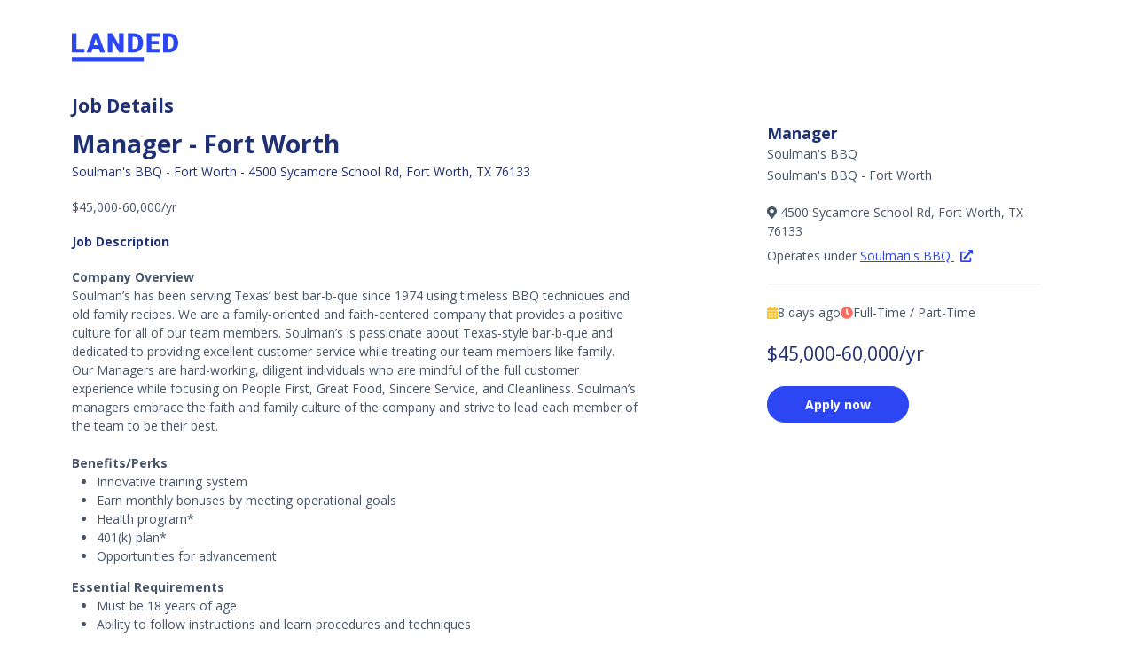

--- FILE ---
content_type: text/html; charset=utf-8
request_url: https://gotlanded.com/jobs/manager-fort-worth-tx/kKZM
body_size: 29193
content:

<!DOCTYPE html>
<html>
  <head>
    <!-- Google tag (gtag.js) -->
    <script async src="https://www.googletagmanager.com/gtag/js?id=G-7YW508WQ1F"></script>
    <script>
      window.dataLayer = window.dataLayer || [];
      function gtag(){dataLayer.push(arguments);}
      gtag('js', new Date());

      gtag('config', 'G-7YW508WQ1F');
    </script>
    <!-- end Google tag -->

    <link rel="stylesheet" href="https://dbbuyjkkv71tk.cloudfront.net/assets/web_application-ba792dd77af3b5e975494b449b2bc1ca755daba336b26e4dce0856f651ca73ac.css" media="all" data-turbo-track="reload" />
    <script type="text/javascript" src="https://maps.googleapis.com/maps/api/js?key=AIzaSyBEZIunR56ILFR13GO_rjlEYNQN3DEr7PE&libraries=places&callback=Function.prototype"></script>
    
    <script src="https://dbbuyjkkv71tk.cloudfront.net/assets/web_application-ccf5313809389f4b37e56c0ae2f1597ef64d04c197dce19c9f47b2f8b56ac7ea.js" data-turbo-track="reload" type="module"></script>
    <meta name="csrf-param" content="authenticity_token" />
<meta name="csrf-token" content="kOBdqcmHogvtXES5tG9qQ5NKA0dC6Z61VroZ0ZQ6xxr8z-GsNVYSCK1yxVk782NFXdn0uNCPCj98wjm1hxyKSQ" />
    
    <link rel="icon" type="image/x-icon" href="https://dbbuyjkkv71tk.cloudfront.net/assets/favicon-99e66458909a7d6a8ec9a50f305c11aa9ed68201483e4fc123d7e8630991373e.jpg" />
    <meta charset="utf-8">
  <title>LANDED: Manager</title>
<meta content="width=device-width, initial-scale=1.0" name="viewport">

<meta name="keywords" content="Got LANDED Jobs Find a job near me in Retail Sales Food Service for College High School Students teen part-time full-time video interview app gotlanded @gotlanded resume apply application career employers one click apply. For employers &amp; companies - post a job listing and get quality candidates easy &amp; fast.">
<meta name="description" content="Apply now for Manager job in Fort Worth, TX via LANDED Jobs.">
<meta name="og:image" content="https://main.d1z25s90nuihnv.amplifyapp.com/Website/open_graph/Open-Graph-image-Candidate.png">
<meta name="og:title" content="LANDED: Manager">
<meta name="og:description" content="Apply now for Manager job in Fort Worth via LANDED Jobs.">
<meta name="og:site_name" content="gotlanded.com">
<meta name="og:type" content="website">


<link href="https://gotlanded.com" rel="canonical">
<!-- Impact Radius Affiliate Verification -->
<meta name='ir-site-verification-token' value='313184027' />

<link rel="preconnect" href="https://fonts.googleapis.com">
<link rel="preconnect" href="https://fonts.gstatic.com" crossorigin>
<link href="https://fonts.googleapis.com/css2?family=Open+Sans:wght@400;500;600;700&display=swap"
	rel="stylesheet"
	media="print" onload="this.media='all'"
/>
<link rel="preload" as="stylesheet" onload="this.onload=null;this.rel='stylesheet'" href="https://cdnjs.cloudflare.com/ajax/libs/font-awesome/5.15.4/css/all.min.css" integrity="sha512-1ycn6IcaQQ40/MKBW2W4Rhis/DbILU74C1vSrLJxCq57o941Ym01SwNsOMqvEBFlcgUa6xLiPY/NS5R+E6ztJQ==" crossorigin="anonymous" referrerpolicy="no-referrer" />

<!-- Font Awesome v5.15.4 -->
<script src="https://cdnjs.cloudflare.com/ajax/libs/font-awesome/5.15.4/js/all.min.js" async integrity="sha512-Tn2m0TIpgVyTzzvmxLNuqbSJH3JP8jm+Cy3hvHrW7ndTDcJ1w5mBiksqDBb8GpE2ksktFvDB/ykZ0mDpsZj20w==" crossorigin="anonymous" referrerpolicy="no-referrer"></script>

  <script type="application/ld+json">
    {"@context":"https://schema.org/","@type":"JobPosting","title":"Manager","datePosted":"2026-01-05T18:31:39Z","validThrough":"2026-02-19T18:31:39Z","description":"\u003cdiv\u003e\u003cstrong\u003eCompany Overview\u003c/strong\u003e\u003c/div\u003e\u003cdiv\u003eSoulman’s has been serving Texas’ best bar-b-que since 1974 using timeless BBQ techniques and old family recipes. We are a family-oriented and faith-centered company that provides a positive culture for all of our team members. Soulman’s is passionate about Texas-style bar-b-que and dedicated to providing excellent customer service while treating our team members like family.\u003c/div\u003e\u003cdiv\u003eOur Managers are hard-working, diligent individuals who are mindful of the full customer experience while focusing on People First, Great Food, Sincere Service, and Cleanliness. Soulman’s managers embrace the faith and family culture of the company and strive to lead each member of the team to be their best.\u003cbr\u003e\u003cbr\u003e\u003cstrong\u003eBenefits/Perks\u003c/strong\u003e\u003c/div\u003e\u003cul\u003e\u003cli\u003eInnovative training system\u003c/li\u003e\u003cli\u003eEarn monthly bonuses by meeting operational goals\u003c/li\u003e\u003cli\u003eHealth program*\u003c/li\u003e\u003cli\u003e401(k) plan*\u003c/li\u003e\u003cli\u003eOpportunities for advancement\u003c/li\u003e\u003c/ul\u003e\u003cdiv\u003e\u003cstrong\u003eEssential Requirements\u003c/strong\u003e\u003c/div\u003e\u003cul\u003e\u003cli\u003eMust be 18 years of age\u003c/li\u003e\u003cli\u003eAbility to follow instructions and learn procedures and techniques\u003c/li\u003e\u003cli\u003eWilling to uphold company standards within your team\u003c/li\u003e\u003cli\u003eAbility to lift up to 50 pounds as needed\u003c/li\u003e\u003cli\u003eAbility to work standing for extended periods of time, including bending, lifting, and reaching\u003c/li\u003e\u003cli\u003eWilling to work as scheduled\u003c/li\u003e\u003cli\u003eAbility to work with continuous use of hands and arms\u003c/li\u003e\u003cli\u003eWilling to adhere to all appearance/uniform policies\u0026nbsp;\u003c/li\u003e\u003cli\u003eand safety standards\u003c/li\u003e\u003cli\u003eWilling to honor the health and wellness of all team members and customers by upholding Soulman’s Smoke-Free Workplace Policy.\u003c/li\u003e\u003c/ul\u003e\u003cdiv\u003e\u003cstrong\u003eResponsibilities\u003c/strong\u003e\u003c/div\u003e\u003cul\u003e\u003cli\u003eReport to work as scheduled, on time, well-groomed in proper uniform\u003c/li\u003e\u003cli\u003eProvide exceptional service to each customer\u003c/li\u003e\u003cli\u003eBe a leader – help team members do their best\u003c/li\u003e\u003cli\u003eBe familiar with menu items and specials\u003c/li\u003e\u003cli\u003eManage the daily operations of the restaurant and staff\u003c/li\u003e\u003cli\u003eExecute company policies and procedures\u003c/li\u003e\u003cli\u003eAbide by all local and state health guidelines\u003c/li\u003e\u003c/ul\u003e\u003cdiv\u003e\u003cstrong\u003eQualifications\u003c/strong\u003e\u003c/div\u003e\u003cul\u003e\u003cli\u003eAble to work positively in a fast-paced environment\u003c/li\u003e\u003cli\u003eHave a strong work ethic\u003c/li\u003e\u003cli\u003eReliable\u003c/li\u003e\u003cli\u003eAble to promote a positive culture and lead others to achieve goals\u003c/li\u003e\u003cli\u003eAble to perform basic computer and office tasks, including the use of email and inputting data into a spreadsheet\u003c/li\u003e\u003c/ul\u003e\u003cdiv\u003e* Must meet eligibility requirements\u0026nbsp;\u003c/div\u003e","hiringOrganization":{"@type":"Organization","name":"Soulman's BBQ"},"directApply":true,"employmentType":["FULL_TIME","PART_TIME"],"jobLocation":{"@type":"Place","address":{"@type":"PostalAddress","streetAddress":"4500 Sycamore School Rd","addressLocality":"Fort Worth","addressRegion":"TX","postalCode":"76133","addressCountry":"US"}},"baseSalary":{"@type":"MonetaryAmount","currency":"USD","value":{"@type":"QuantitativeValue","minValue":45000.0,"maxValue":60000.0,"unitText":"HOUR"}}}
  </script>



    <script src="https://js.stripe.com/v3/"></script>
<script src="https://js.chargebee.com/v2/chargebee.js" data-cb-site="gotlanded"></script>


    <meta name="turbo-root" content="/">

            <script type="text/javascript">
            (function(c,l,a,r,i,t,y){
                c[a]=c[a]||function(){(c[a].q=c[a].q||[]).push(arguments)};
                t=l.createElement(r);t.async=1;t.src="https://www.clarity.ms/tag/"+i;
                y=l.getElementsByTagName(r)[0];y.parentNode.insertBefore(t,y);
            })(window, document, "clarity", "script", "mgm90dh2ie");
        </script>



      <div id="amplitude_key_holder" data-amplitude-key="febde369df69a907de81d399470a4a66"></div>
    <div id="rails_env" data-rails-env="production"></div>
  </head>
  <body
    
  >
    
  <div
    id="analytics-wrapper"
    data-controller='analytics'
        data-analytics-on-connect-properties="{}"


  >
    
      <div id="flash_container" class="flash">
        
      </div>
        <div class="web-container">
      <nav
    id="mainNav"
    class="navbar navbar-expand-lg fixed-top bg-white navbar-content"
    data-controller="navbar-candidates"
    data-navbar-candidates-target="navbar"
    data-action="scroll@window->navbar-candidates#onScroll">
    <div class="container mt-2">
      <a class="navbar-brand js-scroll me-5" href=/candidates>
        <svg width="120" height="35" viewBox="0 0 1581 421" fill="none" xmlns="http://www.w3.org/2000/svg">
          <path d="M69.0391 232.266H188.375V285H0.484375V0.625H69.0391V232.266ZM402.711 231.875H308.766L292.359 285H219.117L323.414 0.625H387.867L492.945 285H419.312L402.711 231.875ZM325.172 178.945H386.305L355.641 80.3125L325.172 178.945ZM771.344 285H703.18L602.398 108.047V285H533.844V0.625H602.398L702.984 177.578V0.625H771.344V285ZM834.703 285V0.625H926.305C951.435 0.625 974.026 6.35417 994.078 17.8125C1014.13 29.1406 1029.76 45.2214 1040.95 66.0547C1052.28 86.7578 1058.01 110 1058.14 135.781V148.867C1058.14 174.909 1052.61 198.281 1041.54 218.984C1030.6 239.557 1015.11 255.703 995.055 267.422C975.133 279.01 952.867 284.87 928.258 285H834.703ZM903.258 53.5547V232.266H927.086C946.747 232.266 961.852 225.299 972.398 211.367C982.945 197.305 988.219 176.471 988.219 148.867V136.562C988.219 109.089 982.945 88.3854 972.398 74.4531C961.852 60.5208 946.487 53.5547 926.305 53.5547H903.258ZM1289.66 164.492H1181.85V232.266H1309.2V285H1113.3V0.625H1309.59V53.5547H1181.85V113.516H1289.66V164.492ZM1357.12 285V0.625H1448.73C1473.86 0.625 1496.45 6.35417 1516.5 17.8125C1536.55 29.1406 1552.18 45.2214 1563.38 66.0547C1574.7 86.7578 1580.43 110 1580.56 135.781V148.867C1580.56 174.909 1575.03 198.281 1563.96 218.984C1553.02 239.557 1537.53 255.703 1517.48 267.422C1497.55 279.01 1475.29 284.87 1450.68 285H1357.12ZM1425.68 53.5547V232.266H1449.51C1469.17 232.266 1484.27 225.299 1494.82 211.367C1505.37 197.305 1510.64 176.471 1510.64 148.867V136.562C1510.64 109.089 1505.37 88.3854 1494.82 74.4531C1484.27 60.5208 1468.91 53.5547 1448.73 53.5547H1425.68Z" fill="#2B4FE9"/>
          <rect y="352" width="1070" height="69" fill="#2B4FE9"/>
        </svg>
      </a>

    </div>
  </nav>

    <main style="margin-top: 100px;">
      <div data-analytics-target="trackOnLoad"
    data-analytics-event="CANDIDATE_VIEW_ROLE"
      data-analytics-properties='{&quot;role_id&quot;:4058}'
  ></div>









<div class="container mt-6 mb-5 pt-2 position-relative">
  <div class="row align-items-start">
    <div class="col-12 col-lg-7 order-1 order-lg-0">
      <div>
          <p class="h4 text-muted">Job Details</p>
          <h1 class="h2 mt-3">Manager - Fort Worth</h1>
          <h2 class="p h6 fw-normal mt-2">Soulman&#39;s BBQ - Fort Worth - 4500 Sycamore School Rd, Fort Worth, TX 76133</h2>
          <div class="fst-normal mt-4">
            <span class="text-muted fw-bold">$45,000-60,000/yr</span>
            <span class="text-muted"> </span>
          </div>
          <p class="h6 text-muted mt-4">Job Description</p>
          <div class="mt-4"><div><strong>Company Overview</strong></div><div>Soulman’s has been serving Texas’ best bar-b-que since 1974 using timeless BBQ techniques and old family recipes. We are a family-oriented and faith-centered company that provides a positive culture for all of our team members. Soulman’s is passionate about Texas-style bar-b-que and dedicated to providing excellent customer service while treating our team members like family.</div><div>Our Managers are hard-working, diligent individuals who are mindful of the full customer experience while focusing on People First, Great Food, Sincere Service, and Cleanliness. Soulman’s managers embrace the faith and family culture of the company and strive to lead each member of the team to be their best.<br><br><strong>Benefits/Perks</strong>
</div><ul>
<li>Innovative training system</li>
<li>Earn monthly bonuses by meeting operational goals</li>
<li>Health program*</li>
<li>401(k) plan*</li>
<li>Opportunities for advancement</li>
</ul><div><strong>Essential Requirements</strong></div><ul>
<li>Must be 18 years of age</li>
<li>Ability to follow instructions and learn procedures and techniques</li>
<li>Willing to uphold company standards within your team</li>
<li>Ability to lift up to 50 pounds as needed</li>
<li>Ability to work standing for extended periods of time, including bending, lifting, and reaching</li>
<li>Willing to work as scheduled</li>
<li>Ability to work with continuous use of hands and arms</li>
<li>Willing to adhere to all appearance/uniform policies </li>
<li>and safety standards</li>
<li>Willing to honor the health and wellness of all team members and customers by upholding Soulman’s Smoke-Free Workplace Policy.</li>
</ul><div><strong>Responsibilities</strong></div><ul>
<li>Report to work as scheduled, on time, well-groomed in proper uniform</li>
<li>Provide exceptional service to each customer</li>
<li>Be a leader – help team members do their best</li>
<li>Be familiar with menu items and specials</li>
<li>Manage the daily operations of the restaurant and staff</li>
<li>Execute company policies and procedures</li>
<li>Abide by all local and state health guidelines</li>
</ul><div><strong>Qualifications</strong></div><ul>
<li>Able to work positively in a fast-paced environment</li>
<li>Have a strong work ethic</li>
<li>Reliable</li>
<li>Able to promote a positive culture and lead others to achieve goals</li>
<li>Able to perform basic computer and office tasks, including the use of email and inputting data into a spreadsheet</li>
</ul><div>* Must meet eligibility requirements </div></div>
          <div class="mt-4">
            


<div class="text-center text-lg-start">
      <a class="btn btn-primary px-5 w-75 w-lg-auto text-decoration-none" data-turbo-frame="_top" href="#application-form-anchor">
        Apply now
</a></div>

          </div>
      </div>
    </div>

    <div class="offset-lg-1 col-lg-4 sticky-lg-top order-0 order-lg-1 mb-5 mb-lg-0" style="top:7.5rem;">
      <div class="border rounded-4 p-3">
          <div class="h-100 ">
  <article class="box--s1 bg-white rounded-4 h-100 row">
    <div class="p-0">
        <div class="row">
          <div class="col">
            <div class="mb-1">
                <a class="text-decoration-none" data-turbo-frame="_top" href="/jobs/manager-fort-worth-tx/kKZM">
                  <h2 class="text-primary-700 fw-bold fs-5 lh-1">
                    Manager
                  </h2>
</a>            </div>

            <p class="mb-1 text-muted fw-bold">
              Soulman&#39;s BBQ
            </p>
              <div class="mb-2">
                <p class="text-muted">Soulman&#39;s BBQ - Fort Worth</p>
              </div>

          </div>
        </div>
        <div class="col mt-3">
            <address class="text-muted mb-2">
              <i class="fas fa-map-marker-alt"></i><span> 4500 Sycamore School Rd, Fort Worth, TX 76133</span>
            </address>

              <p class="text-muted">
                <span class="text-muted">Operates under </span>
                <a class="text-muted" target="_blank" href="/jobs/c/soulman-s-bbq/PSGV">
                  Soulman&#39;s BBQ <i class="fas fa-external-link-alt ms-2"></i>
</a>              </p>
          </div>

        <hr class="text-muted job-card__hr my-4" />

        <div class="mt-2">
          <div class="mb-0  d-flex flex-column flex-lg-row gap-1 gap-lg-4">
            <span class="text-muted d-inline-flex align-items-center gap-2">
              <i class="fas fa-calendar-alt text-warning-400"></i>
              8 days ago
            </span>
            <span class="text-muted d-inline-flex align-items-center gap-2">
              <i class="fas fa-clock text-danger-400"></i>
              Full-Time / Part-Time
            </span>
          </div>
        </div>

        <div class="d-flex flex-column mt-4">
          <div class="fs-4">
            <span class="text-primary-700 fw-bold">$45,000-60,000/yr</span>
          </div>
            <div class="text-muted clamp-4">
              
            </div>
        </div>
    </div>

    <div class="p-0 mt-4 align-self-end">

        


<div class="text-center text-lg-start">
      <a class="btn btn-primary px-5 w-75 w-lg-auto text-decoration-none" data-turbo-frame="_top" href="#application-form-anchor">
        Apply now
</a></div>


    </div>
  </article>
</div>

      </div>
    </div>
  </div>

</div>


  
<div data-analytics-target="trackOnLoad"
    data-analytics-event="CANDIDATE_VIEW_SIGN_UP"
      data-analytics-properties='{&quot;page&quot;:&quot;/jobs/manager-fort-worth-tx/kKZM&quot;}'
  ></div>



<a id="application-form-anchor" class="sign-up-form-anchor"></a>
<div id="application-form" class="container">
  <div class="row justify-content-center">
    <div class="col-12 ">
      <div class="border rounded-4 p-4">
        <h3 class="mb-4">Application Form</h3>

          <p class="mb-3">Do you already have a LANDED account? <a href="/users/sign_in">Log in</a> to apply.<p>


        <form class="landed-form" x-data="signUpForm()" x-init="init()" x-on:focusout="change" x-on:input="change" x-on:submit="submit" enctype="multipart/form-data" action="/candidate_enrollments" accept-charset="UTF-8" method="post"><input type="hidden" name="authenticity_token" value="n7pThbJqPjYhs7Ml0Fdt3sCRpgFqb6CWZqGMcE9WKQ6Sud0zvK8z_CvBYCAi2VOXXewY1k58fr7IdASW0q_nUg" autocomplete="off" />
          <input type="hidden" name="acquisition_source" id="acquisition_source" value="organic" autocomplete="off" />

            <input type="hidden" name="role_applied_id" id="role_applied_id" value="4058" autocomplete="off" />


          <div class="mb-4" x-bind:class="{'border-danger': full_name.errorMessage}">
            <label class="form-label" for="full_name">Full name <span class="text-danger">*</span></label>
            <input type="text"
              class="form-control"
              placeholder="Your full name"
              name="full_name"
              id="full_name"
              x-bind:class="{'is-invalid': full_name.errorMessage}"
              data-rules='["required"]'
              data-server-errors='[]'
            />
            <p class="invalid-feedback" x-show.transition.in="full_name.errorMessage"
              x-text="full_name.errorMessage"
            ></p>
          </div>

            <div class="mb-4" x-bind:class="{'border-danger': work_experiences_company_0.errorMessage}" >
              <label class="form-label" for="work_experiences_company_0">
                  What is the name of the last company you worked at?
                  <span class="text-danger">*</span>
              </label>
              <input type="text"
                class="form-control"
                placeholder="Your response"
                name="work_experiences[0][company]"
                id="work_experiences_company_0"
                  x-bind:class="{'is-invalid': work_experiences_company_0.errorMessage}"
                  data-rules='["required"]'
                  data-server-errors='[]'
              />
                <p class="invalid-feedback" x-show.transition.in="work_experiences_company_0.errorMessage"
                  x-text="work_experiences_company_0.errorMessage"
                ></p>
            </div>

            <div class="mb-4" x-bind:class="{'border-danger': work_experiences_role_0.errorMessage}">
              <label class="form-label" for="work_experiences_role_0">
                What was the title of your role there?
                  <span class="text-danger">*</span>
              </label>
              <input type="text"
                class="form-control"
                placeholder="Your response"
                name="work_experiences[0][role]"
                id="work_experiences_role_0"
                aria-describedby="work_experiences_role_0_Help"
                  x-bind:class="{'is-invalid': work_experiences_role_0.errorMessage}"
                  data-rules='["required"]'
                  data-server-errors='[]'
              />
                <p class="invalid-feedback" x-show.transition.in="work_experiences_role_0.errorMessage"
                  x-text="work_experiences_role_0.errorMessage"
                ></p>
              <div id="work_experiences_role_0_Help" class="form-text">
                e.g., Retail Associate, Cashier, Shift Manager
              </div>
            </div>

            <div class="mb-4">
              <label class="form-label" for="work_experiences_duration_0">
                How long did you work there?
                  <span class="text-danger">*</span>
              </label>
              <select
                id="work_experiences_duration_0"
                name="work_experiences[0][duration]"
                class="form-select"
              >
                <option value="">Select a duration</option>
                
                  <option value="1_to_4_months">1 to 4 months</option>

                  <option value="5_to_7_months">5 to 7 months</option>

                  <option value="8_to_10_months">8 to 10 months</option>

                  <option value="1_year">1 year</option>

                  <option value="2_years">2 years</option>

                  <option value="3_plus_years">3 plus years</option>
[[&quot;1 to 4 months&quot;, :&quot;1_to_4_months&quot;], [&quot;5 to 7 months&quot;, :&quot;5_to_7_months&quot;], [&quot;8 to 10 months&quot;, :&quot;8_to_10_months&quot;], [&quot;1 year&quot;, :&quot;1_year&quot;], [&quot;2 years&quot;, :&quot;2_years&quot;], [&quot;3 plus years&quot;, :&quot;3_plus_years&quot;]]              </select>
            </div>
            <div class="mb-4" >
              <label class="form-label" for="work_experiences_company_1">
                  What is the name of the company you worked at before that?
              </label>
              <input type="text"
                class="form-control"
                placeholder="Your response"
                name="work_experiences[1][company]"
                id="work_experiences_company_1"
              />
            </div>

            <div class="mb-4" >
              <label class="form-label" for="work_experiences_role_1">
                What was the title of your role there?
              </label>
              <input type="text"
                class="form-control"
                placeholder="Your response"
                name="work_experiences[1][role]"
                id="work_experiences_role_1"
                aria-describedby="work_experiences_role_1_Help"
              />
              <div id="work_experiences_role_1_Help" class="form-text">
                e.g., Retail Associate, Cashier, Shift Manager
              </div>
            </div>

            <div class="mb-4">
              <label class="form-label" for="work_experiences_duration_1">
                How long did you work there?
              </label>
              <select
                id="work_experiences_duration_1"
                name="work_experiences[1][duration]"
                class="form-select"
              >
                <option value="">Select a duration</option>
                
                  <option value="1_to_4_months">1 to 4 months</option>

                  <option value="5_to_7_months">5 to 7 months</option>

                  <option value="8_to_10_months">8 to 10 months</option>

                  <option value="1_year">1 year</option>

                  <option value="2_years">2 years</option>

                  <option value="3_plus_years">3 plus years</option>
[[&quot;1 to 4 months&quot;, :&quot;1_to_4_months&quot;], [&quot;5 to 7 months&quot;, :&quot;5_to_7_months&quot;], [&quot;8 to 10 months&quot;, :&quot;8_to_10_months&quot;], [&quot;1 year&quot;, :&quot;1_year&quot;], [&quot;2 years&quot;, :&quot;2_years&quot;], [&quot;3 plus years&quot;, :&quot;3_plus_years&quot;]]              </select>
            </div>


          <div class="mb-4" x-bind:class="{'border-danger': zip.errorMessage}" >
            <label class="form-label" for="zip">
              What's your Zip Code? <span class="text-danger">*</span>
            </label>
            <input type="text"
              class="form-control"
              placeholder="Your response"
              name="zip"
              id="zip"
              x-bind:class="{'is-invalid': zip.errorMessage}"
              aria-describedby="zipHelp"
              data-rules='["required", "validZipCode"]'
              data-server-errors='[]'
            />
            <p class="invalid-feedback" x-show.transition.in="zip.errorMessage"
              x-text="zip.errorMessage"
            ></p>

            <div id="zipHelp" class="form-text">
              We will use it to match you with employers in your area
            </div>
          </div>

          <div class="mb-4" x-bind:class="{'border-danger': email.errorMessage}">
            <label class="form-label" for="email">
              Email address
              <span class="text-danger">*</span>
            </label>
            <input type="email"
              class="form-control"
              placeholder="Your email address"
              name="email"
              id="email"
              x-bind:class="{'is-invalid': email.errorMessage}"
              data-rules='["required", "email"]'
              data-server-errors='[]'
            />
            <p class="invalid-feedback" x-show.transition.in="email.errorMessage"
              x-text="email.errorMessage"
            ></p>
          </div>

          <div class="mb-4" x-bind:class="{'border-danger': phone_number.errorMessage}">
            <label class="form-label" for="phone_number">
              Phone number
              <span class="text-danger">*</span>
            </label>
            <input type="tel"
              class="form-control"
              placeholder="Your phone number"
              name="phone_number"
              id="phone_number"
              x-bind:class="{'is-invalid': phone_number.errorMessage}"
              data-rules='["required", "phoneFormat"]'
              data-server-errors='[]'
            />
            <p class="invalid-feedback" x-show.transition.in="phone_number.errorMessage"
              x-text="phone_number.errorMessage"
            ></p>
          </div>


          <div class="mb-4" x-bind:class="{'border-danger': password.errorMessage}">
            <label class="form-label" for="password">
              Create a password
              <span class="text-danger">*</span>
            </label>
            <input type="password"
              class="form-control"
              placeholder=""
              name="password"
              id="password"
              x-bind:class="{'is-invalid': password.errorMessage}"
              data-rules='["required", "minimum:8"]'
              data-server-errors='[]'
            />
            <p class="invalid-feedback" x-show.transition.in="password.errorMessage"
              x-text="password.errorMessage"
            ></p>
          </div>

          <div class="form-check mb-3">
            <input type="checkbox"
              class="form-check-input"
              id="candidate_enrollment_opt_in_sms"
              name="opt_in_sms[]"
              required
            />

            <label class="form-check-label" for="candidate_enrollment_opt_in_sms" style="color:black">
              By checking this box and clicking submit, you agree to receive recurring automated <b>recruitment</b> text messages from LANDED. Carrier rates may apply. Reply HELP for help and STOP to stop. Message frequency varies.
            </label>
          </div>

          <div class="form-check">
            <input type="checkbox"
              class="form-check-input"
              id="opt_in_terms"
              name="opt_in_terms"
              required
            />
            <label class="form-check-label" for="opt_in_terms" style="color:black">
              I acknowledge that I have read and agree to LANDED’s <a href="https://employer.gotlanded.com/terms-and-conditions" class="text-primary" target="_blank">Terms & Conditions</a> and LANDED’s <a href="https://employer.gotlanded.com/privacy-policy" class="text-primary" target="_blank">Privacy Policy</a>.
            </label>
          </div>

          <div class="mb-3 mt-4 text-center" >
            <button type="submit" class="btn btn-primary">
              Submit your application
            </button>
          </div>
</form>      </div>
    </div>
  </div>
</div>


  <footer class="text-center py-5 text-primary-700">
  <span class="my-2 my-lg-0">© Copyright LANDED. All Rights Reserved</span>
</footer>



    </main>
    <footer class="funnel__footer" data-with-funnel-footer-target="footer">
      
    </footer>
  </div>

  <script src="/lazysizes.min.js" async></script>


        <script src="https://dbbuyjkkv71tk.cloudfront.net/assets/sign_up_form-7a4a250f5c56e0b2eb1edf35ab08ec15403391bc883a5797e8254a3209064c28.js" async="async" type="module"></script>


<!-- Begin of Chaport Live Chat code -->
<!-- End of Chaport Live Chat code -->



  </div>
  </body>



--- FILE ---
content_type: text/html
request_url: https://js.chargebee.com/assets/cbjs-2026.01.22-08.24/v2/master.html?site=gotlanded&env=production
body_size: -2323
content:
<!DOCTYPE html>
<html>
  <head>
    <meta charset="UTF-8">
    <title>Chargebee</title>
  <script nonce="qdnEHWZmVyYzkiaWRwcbSlyv" type="text/javascript" src="https://js.chargebee.com/assets/cbjs-2026.01.22-08.24/v2/master-90e0d8b8f0102f0be793.js"></script><script nonce="qdnEHWZmVyYzkiaWRwcbSlyv">window._hp_csp_nonce = "qdnEHWZmVyYzkiaWRwcbSlyv"</script>
</head>
  <body>
  </body>
</html>

--- FILE ---
content_type: text/css
request_url: https://dbbuyjkkv71tk.cloudfront.net/assets/web_application-ba792dd77af3b5e975494b449b2bc1ca755daba336b26e4dce0856f651ca73ac.css
body_size: 56957
content:
trix-editor{border:1px solid #bbb;border-radius:3px;margin:0;padding:0.4em 0.6em;min-height:5em;outline:none}trix-toolbar *{box-sizing:border-box}trix-toolbar .trix-button-row{display:flex;flex-wrap:nowrap;justify-content:space-between;overflow-x:auto}trix-toolbar .trix-button-group{display:flex;margin-bottom:10px;border:1px solid #bbb;border-top-color:#ccc;border-bottom-color:#888;border-radius:3px}trix-toolbar .trix-button-group:not(:first-child){margin-left:1.5vw}@media (max-width: 768px){trix-toolbar .trix-button-group:not(:first-child){margin-left:0}}trix-toolbar .trix-button-group-spacer{flex-grow:1}@media (max-width: 768px){trix-toolbar .trix-button-group-spacer{display:none}}trix-toolbar .trix-button{position:relative;float:left;color:rgba(0,0,0,0.6);font-size:0.75em;font-weight:600;white-space:nowrap;padding:0 0.5em;margin:0;outline:none;border:none;border-bottom:1px solid #ddd;border-radius:0;background:transparent}trix-toolbar .trix-button:not(:first-child){border-left:1px solid #ccc}trix-toolbar .trix-button.trix-active{background:#cbeefa;color:#000}trix-toolbar .trix-button:not(:disabled){cursor:pointer}trix-toolbar .trix-button:disabled{color:rgba(0,0,0,0.125)}@media (max-width: 768px){trix-toolbar .trix-button{letter-spacing:-0.01em;padding:0 0.3em}}trix-toolbar .trix-button--icon{font-size:inherit;width:2.6em;height:1.6em;max-width:calc(0.8em + 4vw);text-indent:-9999px}@media (max-width: 768px){trix-toolbar .trix-button--icon{height:2em;max-width:calc(0.8em + 3.5vw)}}trix-toolbar .trix-button--icon::before{display:inline-block;position:absolute;top:0;right:0;bottom:0;left:0;opacity:0.6;content:"";background-position:center;background-repeat:no-repeat;background-size:contain}@media (max-width: 768px){trix-toolbar .trix-button--icon::before{right:6%;left:6%}}trix-toolbar .trix-button--icon.trix-active::before{opacity:1}trix-toolbar .trix-button--icon:disabled::before{opacity:0.125}trix-toolbar .trix-button--icon-attach::before{background-image:url("data:image/svg+xml,%3Csvg%20width%3D%2224%22%20height%3D%2224%22%20fill%3D%22none%22%20xmlns%3D%22http%3A%2F%2Fwww.w3.org%2F2000%2Fsvg%22%3E%3Cpath%20d%3D%22M10.5%2018V7.5c0-2.25%203-2.25%203%200V18c0%204.125-6%204.125-6%200V7.5c0-6.375%209-6.375%209%200V18%22%20stroke%3D%22%23000%22%20stroke-width%3D%222%22%20stroke-miterlimit%3D%2210%22%20stroke-linecap%3D%22round%22%20stroke-linejoin%3D%22round%22%2F%3E%3C%2Fsvg%3E");top:8%;bottom:4%}trix-toolbar .trix-button--icon-bold::before{background-image:url("data:image/svg+xml,%3Csvg%20width%3D%2224%22%20height%3D%2224%22%20fill%3D%22none%22%20xmlns%3D%22http%3A%2F%2Fwww.w3.org%2F2000%2Fsvg%22%3E%3Cpath%20fill-rule%3D%22evenodd%22%20clip-rule%3D%22evenodd%22%20d%3D%22M6.522%2019.242a.5.5%200%200%201-.5-.5V5.35a.5.5%200%200%201%20.5-.5h5.783c1.347%200%202.46.345%203.24.982.783.64%201.216%201.562%201.216%202.683%200%201.13-.587%202.129-1.476%202.71a.35.35%200%200%200%20.049.613c1.259.56%202.101%201.742%202.101%203.22%200%201.282-.483%202.334-1.363%203.063-.876.726-2.132%201.12-3.66%201.12h-5.89ZM9.27%207.347v3.362h1.97c.766%200%201.347-.17%201.733-.464.38-.291.587-.716.587-1.27%200-.53-.183-.928-.513-1.198-.334-.273-.838-.43-1.505-.43H9.27Zm0%205.606v3.791h2.389c.832%200%201.448-.177%201.853-.497.399-.315.614-.786.614-1.423%200-.62-.22-1.077-.63-1.385-.418-.313-1.053-.486-1.905-.486H9.27Z%22%20fill%3D%22%23000%22%2F%3E%3C%2Fsvg%3E")}trix-toolbar .trix-button--icon-italic::before{background-image:url("data:image/svg+xml,%3Csvg%20width%3D%2224%22%20height%3D%2224%22%20fill%3D%22none%22%20xmlns%3D%22http%3A%2F%2Fwww.w3.org%2F2000%2Fsvg%22%3E%3Cpath%20fill-rule%3D%22evenodd%22%20clip-rule%3D%22evenodd%22%20d%3D%22M9%205h6.5v2h-2.23l-2.31%2010H13v2H6v-2h2.461l2.306-10H9V5Z%22%20fill%3D%22%23000%22%2F%3E%3C%2Fsvg%3E")}trix-toolbar .trix-button--icon-link::before{background-image:url("data:image/svg+xml,%3Csvg%20width%3D%2224%22%20height%3D%2224%22%20fill%3D%22none%22%20xmlns%3D%22http%3A%2F%2Fwww.w3.org%2F2000%2Fsvg%22%3E%3Cpath%20fill-rule%3D%22evenodd%22%20clip-rule%3D%22evenodd%22%20d%3D%22M18.948%205.258a4.337%204.337%200%200%200-6.108%200L11.217%206.87a.993.993%200%200%200%200%201.41c.392.39%201.027.39%201.418%200l1.623-1.613a2.323%202.323%200%200%201%203.271%200%202.29%202.29%200%200%201%200%203.251l-2.393%202.38a3.021%203.021%200%200%201-4.255%200l-.05-.049a1.007%201.007%200%200%200-1.418%200%20.993.993%200%200%200%200%201.41l.05.049a5.036%205.036%200%200%200%207.091%200l2.394-2.38a4.275%204.275%200%200%200%200-6.072Zm-13.683%2013.6a4.337%204.337%200%200%200%206.108%200l1.262-1.255a.993.993%200%200%200%200-1.41%201.007%201.007%200%200%200-1.418%200L9.954%2017.45a2.323%202.323%200%200%201-3.27%200%202.29%202.29%200%200%201%200-3.251l2.344-2.331a2.579%202.579%200%200%201%203.631%200c.392.39%201.027.39%201.419%200a.993.993%200%200%200%200-1.41%204.593%204.593%200%200%200-6.468%200l-2.345%202.33a4.275%204.275%200%200%200%200%206.072Z%22%20fill%3D%22%23000%22%2F%3E%3C%2Fsvg%3E")}trix-toolbar .trix-button--icon-strike::before{background-image:url("data:image/svg+xml,%3Csvg%20width%3D%2224%22%20height%3D%2224%22%20fill%3D%22none%22%20xmlns%3D%22http%3A%2F%2Fwww.w3.org%2F2000%2Fsvg%22%3E%3Cpath%20fill-rule%3D%22evenodd%22%20clip-rule%3D%22evenodd%22%20d%3D%22M6%2014.986c.088%202.647%202.246%204.258%205.635%204.258%203.496%200%205.713-1.728%205.713-4.463%200-.275-.02-.536-.062-.781h-3.461c.398.293.573.654.573%201.123%200%201.035-1.074%201.787-2.646%201.787-1.563%200-2.773-.762-2.91-1.924H6ZM6.432%2010h3.763c-.632-.314-.914-.715-.914-1.273%200-1.045.977-1.739%202.432-1.739%201.475%200%202.52.723%202.617%201.914h2.764c-.05-2.548-2.11-4.238-5.39-4.238-3.145%200-5.392%201.719-5.392%204.316%200%20.363.04.703.12%201.02ZM4%2011a1%201%200%201%200%200%202h15a1%201%200%201%200%200-2H4Z%22%20fill%3D%22%23000%22%2F%3E%3C%2Fsvg%3E")}trix-toolbar .trix-button--icon-quote::before{background-image:url("data:image/svg+xml,%3Csvg%20width%3D%2224%22%20height%3D%2224%22%20fill%3D%22none%22%20xmlns%3D%22http%3A%2F%2Fwww.w3.org%2F2000%2Fsvg%22%3E%3Cpath%20d%3D%22M4.581%208.471c.44-.5%201.056-.834%201.758-.995C8.074%207.17%209.201%207.822%2010%208.752c1.354%201.578%201.33%203.555.394%205.277-.941%201.731-2.788%203.163-4.988%203.56a.622.622%200%200%201-.653-.317c-.113-.205-.121-.49.16-.764.294-.286.567-.566.791-.835.222-.266.413-.54.524-.815.113-.28.156-.597.026-.908-.128-.303-.39-.524-.72-.69a3.02%203.02%200%200%201-1.674-2.7c0-.905.283-1.59.72-2.088Zm9.419%200c.44-.5%201.055-.834%201.758-.995%201.734-.306%202.862.346%203.66%201.276%201.355%201.578%201.33%203.555.395%205.277-.941%201.731-2.789%203.163-4.988%203.56a.622.622%200%200%201-.653-.317c-.113-.205-.122-.49.16-.764.294-.286.567-.566.791-.835.222-.266.412-.54.523-.815.114-.28.157-.597.026-.908-.127-.303-.39-.524-.72-.69a3.02%203.02%200%200%201-1.672-2.701c0-.905.283-1.59.72-2.088Z%22%20fill%3D%22%23000%22%2F%3E%3C%2Fsvg%3E")}trix-toolbar .trix-button--icon-heading-1::before{background-image:url("data:image/svg+xml,%3Csvg%20width%3D%2224%22%20height%3D%2224%22%20fill%3D%22none%22%20xmlns%3D%22http%3A%2F%2Fwww.w3.org%2F2000%2Fsvg%22%3E%3Cpath%20fill-rule%3D%22evenodd%22%20clip-rule%3D%22evenodd%22%20d%3D%22M21.5%207.5v-3h-12v3H14v13h3v-13h4.5ZM9%2013.5h3.5v-3h-10v3H6v7h3v-7Z%22%20fill%3D%22%23000%22%2F%3E%3C%2Fsvg%3E")}trix-toolbar .trix-button--icon-code::before{background-image:url("data:image/svg+xml,%3Csvg%20width%3D%2224%22%20height%3D%2224%22%20fill%3D%22none%22%20xmlns%3D%22http%3A%2F%2Fwww.w3.org%2F2000%2Fsvg%22%3E%3Cpath%20fill-rule%3D%22evenodd%22%20clip-rule%3D%22evenodd%22%20d%3D%22M3.293%2011.293a1%201%200%200%200%200%201.414l4%204a1%201%200%201%200%201.414-1.414L5.414%2012l3.293-3.293a1%201%200%200%200-1.414-1.414l-4%204Zm13.414%205.414%204-4a1%201%200%200%200%200-1.414l-4-4a1%201%200%201%200-1.414%201.414L18.586%2012l-3.293%203.293a1%201%200%200%200%201.414%201.414Z%22%20fill%3D%22%23000%22%2F%3E%3C%2Fsvg%3E")}trix-toolbar .trix-button--icon-bullet-list::before{background-image:url("data:image/svg+xml,%3Csvg%20width%3D%2224%22%20height%3D%2224%22%20fill%3D%22none%22%20xmlns%3D%22http%3A%2F%2Fwww.w3.org%2F2000%2Fsvg%22%3E%3Cpath%20fill-rule%3D%22evenodd%22%20clip-rule%3D%22evenodd%22%20d%3D%22M5%207.5a1.5%201.5%200%201%200%200-3%201.5%201.5%200%200%200%200%203ZM8%206a1%201%200%200%201%201-1h11a1%201%200%201%201%200%202H9a1%201%200%200%201-1-1Zm1%205a1%201%200%201%200%200%202h11a1%201%200%201%200%200-2H9Zm0%206a1%201%200%201%200%200%202h11a1%201%200%201%200%200-2H9Zm-2.5-5a1.5%201.5%200%201%201-3%200%201.5%201.5%200%200%201%203%200ZM5%2019.5a1.5%201.5%200%201%200%200-3%201.5%201.5%200%200%200%200%203Z%22%20fill%3D%22%23000%22%2F%3E%3C%2Fsvg%3E")}trix-toolbar .trix-button--icon-number-list::before{background-image:url("data:image/svg+xml,%3Csvg%20width%3D%2224%22%20height%3D%2224%22%20fill%3D%22none%22%20xmlns%3D%22http%3A%2F%2Fwww.w3.org%2F2000%2Fsvg%22%3E%3Cpath%20fill-rule%3D%22evenodd%22%20clip-rule%3D%22evenodd%22%20d%3D%22M3%204h2v4H4V5H3V4Zm5%202a1%201%200%200%201%201-1h11a1%201%200%201%201%200%202H9a1%201%200%200%201-1-1Zm1%205a1%201%200%201%200%200%202h11a1%201%200%201%200%200-2H9Zm0%206a1%201%200%201%200%200%202h11a1%201%200%201%200%200-2H9Zm-3.5-7H6v1l-1.5%202H6v1H3v-1l1.667-2H3v-1h2.5ZM3%2017v-1h3v4H3v-1h2v-.5H4v-1h1V17H3Z%22%20fill%3D%22%23000%22%2F%3E%3C%2Fsvg%3E")}trix-toolbar .trix-button--icon-undo::before{background-image:url("data:image/svg+xml,%3Csvg%20width%3D%2224%22%20height%3D%2224%22%20fill%3D%22none%22%20xmlns%3D%22http%3A%2F%2Fwww.w3.org%2F2000%2Fsvg%22%3E%3Cpath%20fill-rule%3D%22evenodd%22%20clip-rule%3D%22evenodd%22%20d%3D%22M3%2014a1%201%200%200%200%201%201h6a1%201%200%201%200%200-2H6.257c2.247-2.764%205.151-3.668%207.579-3.264%202.589.432%204.739%202.356%205.174%205.405a1%201%200%200%200%201.98-.283c-.564-3.95-3.415-6.526-6.825-7.095C11.084%207.25%207.63%208.377%205%2011.39V8a1%201%200%200%200-2%200v6Zm2-1Z%22%20fill%3D%22%23000%22%2F%3E%3C%2Fsvg%3E")}trix-toolbar .trix-button--icon-redo::before{background-image:url("data:image/svg+xml,%3Csvg%20width%3D%2224%22%20height%3D%2224%22%20fill%3D%22none%22%20xmlns%3D%22http%3A%2F%2Fwww.w3.org%2F2000%2Fsvg%22%3E%3Cpath%20fill-rule%3D%22evenodd%22%20clip-rule%3D%22evenodd%22%20d%3D%22M21%2014a1%201%200%200%201-1%201h-6a1%201%200%201%201%200-2h3.743c-2.247-2.764-5.151-3.668-7.579-3.264-2.589.432-4.739%202.356-5.174%205.405a1%201%200%200%201-1.98-.283c.564-3.95%203.415-6.526%206.826-7.095%203.08-.513%206.534.614%209.164%203.626V8a1%201%200%201%201%202%200v6Zm-2-1Z%22%20fill%3D%22%23000%22%2F%3E%3C%2Fsvg%3E")}trix-toolbar .trix-button--icon-decrease-nesting-level::before{background-image:url("data:image/svg+xml,%3Csvg%20width%3D%2224%22%20height%3D%2224%22%20fill%3D%22none%22%20xmlns%3D%22http%3A%2F%2Fwww.w3.org%2F2000%2Fsvg%22%3E%3Cpath%20fill-rule%3D%22evenodd%22%20clip-rule%3D%22evenodd%22%20d%3D%22M5%206a1%201%200%200%201%201-1h12a1%201%200%201%201%200%202H6a1%201%200%200%201-1-1Zm4%205a1%201%200%201%200%200%202h9a1%201%200%201%200%200-2H9Zm-3%206a1%201%200%201%200%200%202h12a1%201%200%201%200%200-2H6Zm-3.707-5.707a1%201%200%200%200%200%201.414l2%202a1%201%200%201%200%201.414-1.414L4.414%2012l1.293-1.293a1%201%200%200%200-1.414-1.414l-2%202Z%22%20fill%3D%22%23000%22%2F%3E%3C%2Fsvg%3E")}trix-toolbar .trix-button--icon-increase-nesting-level::before{background-image:url("data:image/svg+xml,%3Csvg%20width%3D%2224%22%20height%3D%2224%22%20fill%3D%22none%22%20xmlns%3D%22http%3A%2F%2Fwww.w3.org%2F2000%2Fsvg%22%3E%3Cpath%20fill-rule%3D%22evenodd%22%20clip-rule%3D%22evenodd%22%20d%3D%22M5%206a1%201%200%200%201%201-1h12a1%201%200%201%201%200%202H6a1%201%200%200%201-1-1Zm4%205a1%201%200%201%200%200%202h9a1%201%200%201%200%200-2H9Zm-3%206a1%201%200%201%200%200%202h12a1%201%200%201%200%200-2H6Zm-2.293-2.293%202-2a1%201%200%200%200%200-1.414l-2-2a1%201%200%201%200-1.414%201.414L3.586%2012l-1.293%201.293a1%201%200%201%200%201.414%201.414Z%22%20fill%3D%22%23000%22%2F%3E%3C%2Fsvg%3E")}trix-toolbar .trix-dialogs{position:relative}trix-toolbar .trix-dialog{position:absolute;top:0;left:0;right:0;font-size:0.75em;padding:15px 10px;background:#fff;box-shadow:0 0.3em 1em #ccc;border-top:2px solid #888;border-radius:5px;z-index:5}trix-toolbar .trix-input--dialog{font-size:inherit;font-weight:normal;padding:0.5em 0.8em;margin:0 10px 0 0;border-radius:3px;border:1px solid #bbb;background-color:#fff;box-shadow:none;outline:none;-webkit-appearance:none;-moz-appearance:none}trix-toolbar .trix-input--dialog.validate:invalid{box-shadow:#F00 0px 0px 1.5px 1px}trix-toolbar .trix-button--dialog{font-size:inherit;padding:0.5em;border-bottom:none}trix-toolbar .trix-dialog--link{max-width:600px}trix-toolbar .trix-dialog__link-fields{display:flex;align-items:baseline}trix-toolbar .trix-dialog__link-fields .trix-input{flex:1}trix-toolbar .trix-dialog__link-fields .trix-button-group{flex:0 0 content;margin:0}trix-editor [data-trix-mutable]:not(.attachment__caption-editor){-webkit-user-select:none;-moz-user-select:none;user-select:none}trix-editor [data-trix-mutable] ::-moz-selection,trix-editor [data-trix-mutable]::-moz-selection,trix-editor [data-trix-cursor-target]::-moz-selection{background:none}trix-editor [data-trix-mutable] ::-moz-selection,trix-editor [data-trix-mutable]::-moz-selection,trix-editor [data-trix-cursor-target]::-moz-selection{background:none}trix-editor [data-trix-mutable] ::selection,trix-editor [data-trix-mutable]::selection,trix-editor [data-trix-cursor-target]::selection{background:none}trix-editor .attachment__caption-editor[data-trix-mutable]:focus::-moz-selection{background:highlight}trix-editor .attachment__caption-editor[data-trix-mutable]:focus::selection{background:highlight}trix-editor .attachment.attachment--file[data-trix-mutable]{box-shadow:0 0 0 2px highlight;border-color:transparent}trix-editor .attachment[data-trix-mutable] img{box-shadow:0 0 0 2px highlight}trix-editor .attachment{position:relative}trix-editor .attachment:hover{cursor:default}trix-editor .attachment--preview .attachment__caption:hover{cursor:text}trix-editor .attachment__progress{position:absolute;z-index:1;height:20px;top:calc(50% - 10px);left:5%;width:90%;opacity:0.9;transition:opacity 200ms ease-in}trix-editor .attachment__progress[value="100"]{opacity:0}trix-editor .attachment__caption-editor{display:inline-block;width:100%;margin:0;padding:0;font-size:inherit;font-family:inherit;line-height:inherit;color:inherit;text-align:center;vertical-align:top;border:none;outline:none;-webkit-appearance:none;-moz-appearance:none}trix-editor .attachment__toolbar{position:absolute;z-index:1;top:-0.9em;left:0;width:100%;text-align:center}trix-editor .trix-button-group{display:inline-flex}trix-editor .trix-button{position:relative;float:left;color:#666;white-space:nowrap;font-size:80%;padding:0 0.8em;margin:0;outline:none;border:none;border-radius:0;background:transparent}trix-editor .trix-button:not(:first-child){border-left:1px solid #ccc}trix-editor .trix-button.trix-active{background:#cbeefa}trix-editor .trix-button:not(:disabled){cursor:pointer}trix-editor .trix-button--remove{text-indent:-9999px;display:inline-block;padding:0;outline:none;width:1.8em;height:1.8em;line-height:1.8em;border-radius:50%;background-color:#fff;border:2px solid highlight;box-shadow:1px 1px 6px rgba(0,0,0,0.25)}trix-editor .trix-button--remove::before{display:inline-block;position:absolute;top:0;right:0;bottom:0;left:0;opacity:0.7;content:"";background-image:url("data:image/svg+xml,%3Csvg%20height%3D%2224%22%20width%3D%2224%22%20xmlns%3D%22http%3A%2F%2Fwww.w3.org%2F2000%2Fsvg%22%3E%3Cpath%20d%3D%22M19%206.41%2017.59%205%2012%2010.59%206.41%205%205%206.41%2010.59%2012%205%2017.59%206.41%2019%2012%2013.41%2017.59%2019%2019%2017.59%2013.41%2012z%22%2F%3E%3Cpath%20d%3D%22M0%200h24v24H0z%22%20fill%3D%22none%22%2F%3E%3C%2Fsvg%3E");background-position:center;background-repeat:no-repeat;background-size:90%}trix-editor .trix-button--remove:hover{border-color:#333}trix-editor .trix-button--remove:hover::before{opacity:1}trix-editor .attachment__metadata-container{position:relative}trix-editor .attachment__metadata{position:absolute;left:50%;top:2em;transform:translate(-50%, 0);max-width:90%;padding:0.1em 0.6em;font-size:0.8em;color:#fff;background-color:rgba(0,0,0,0.7);border-radius:3px}trix-editor .attachment__metadata .attachment__name{display:inline-block;max-width:100%;vertical-align:bottom;overflow:hidden;text-overflow:ellipsis;white-space:nowrap}trix-editor .attachment__metadata .attachment__size{margin-left:0.2em;white-space:nowrap}.trix-content{line-height:1.5;overflow-wrap:break-word;word-break:break-word}.trix-content *{box-sizing:border-box;margin:0;padding:0}.trix-content h1,.trix-content .h1{font-size:1.2em;line-height:1.2}.trix-content blockquote{border:0 solid #ccc;border-left-width:0.3em;margin-left:0.3em;padding-left:0.6em}.trix-content [dir=rtl] blockquote,.trix-content blockquote[dir=rtl]{border-width:0;border-right-width:0.3em;margin-right:0.3em;padding-right:0.6em}.trix-content li{margin-left:1em}.trix-content [dir=rtl] li{margin-right:1em}.trix-content pre{display:inline-block;width:100%;vertical-align:top;font-family:monospace;font-size:0.9em;padding:0.5em;white-space:pre;background-color:#eee;overflow-x:auto}.trix-content img{max-width:100%;height:auto}.trix-content .attachment{display:inline-block;position:relative;max-width:100%}.trix-content .attachment a{color:inherit;text-decoration:none}.trix-content .attachment a:hover,.trix-content .attachment a:visited:hover{color:inherit}.trix-content .attachment__caption{text-align:center}.trix-content .attachment__caption .attachment__name+.attachment__size::before{content:" •"}.trix-content .attachment--preview{width:100%;text-align:center}.trix-content .attachment--preview .attachment__caption{color:#666;font-size:0.9em;line-height:1.2}.trix-content .attachment--file{color:#333;line-height:1;margin:0 2px 2px 2px;padding:0.4em 1em;border:1px solid #bbb;border-radius:5px}.trix-content .attachment-gallery{display:flex;flex-wrap:wrap;position:relative}.trix-content .attachment-gallery .attachment{flex:1 0 33%;padding:0 0.5em;max-width:33%}.trix-content .attachment-gallery.attachment-gallery--2 .attachment,.trix-content .attachment-gallery.attachment-gallery--4 .attachment{flex-basis:50%;max-width:50%}.trix-content .attachment-gallery>action-text-attachment,.trix-content .attachment-gallery>.attachment{flex:1 0 33%;padding:0 0.5em;max-width:33%}.trix-content .attachment-gallery.attachment-gallery--2>action-text-attachment,.trix-content .attachment-gallery.attachment-gallery--2>.attachment,.trix-content .attachment-gallery.attachment-gallery--4>action-text-attachment,.trix-content .attachment-gallery.attachment-gallery--4>.attachment{flex-basis:50%;max-width:50%}.trix-content action-text-attachment .attachment{padding:0 !important;max-width:100% !important}.trix-content dl,.trix-content ol,.trix-content ul{margin-top:0;margin-bottom:1rem;padding-inline-start:40px}.trix-content li{margin-left:0}.trix-content h1,.trix-content .h1,.trix-content h2,.trix-content .h2,.trix-content h3,.trix-content .h3,.trix-content h4,.trix-content .h4,.trix-content .portal__heading,.trix-content h5,.trix-content .h5,.trix-content h6,.trix-content .h6{margin-bottom:0.5rem;font-family:inherit;font-weight:500;line-height:1.2}.trix-content div,.trix-content p{margin-bottom:0.6rem}:root,[data-bs-theme=light]{--bs-blue: #0d6efd;--bs-indigo: #6610f2;--bs-purple: #6f42c1;--bs-pink: #d63384;--bs-red: #dc3545;--bs-orange: #fd7e14;--bs-yellow: #ffc107;--bs-green: #198754;--bs-teal: #20c997;--bs-cyan: #0dcaf0;--bs-black: #000;--bs-white: #fff;--bs-gray: #475569;--bs-gray-dark: #1e293b;--bs-gray-100: #f1f5f9;--bs-gray-200: #e2e8f0;--bs-gray-300: #cbd5e1;--bs-gray-400: #94a3b8;--bs-gray-500: #64748b;--bs-gray-600: #475569;--bs-gray-700: #334155;--bs-gray-800: #1e293b;--bs-gray-900: #05040D;--bs-primary: #2B46F2;--bs-secondary: #4c35bc;--bs-success: #42C46E;--bs-info: #0dcaf0;--bs-warning: #EFB008;--bs-danger: #F44A3A;--bs-light: #f1f5f9;--bs-dark: #05040D;--bs-primary-50: #F4F8FF;--bs-primary-100: #E8EFF9;--bs-primary-200: #A3BEFF;--bs-primary-300: #6682FF;--bs-primary-700: #1F3075;--bs-danger-50: #FEEAE8;--bs-danger-500: #F44A3A;--bs-primary-rgb: 43, 70, 242;--bs-secondary-rgb: 76, 53, 188;--bs-success-rgb: 66, 196, 110;--bs-info-rgb: 13, 202, 240;--bs-warning-rgb: 239, 176, 8;--bs-danger-rgb: 244, 74, 58;--bs-light-rgb: 241, 245, 249;--bs-dark-rgb: 5, 4, 13;--bs-primary-50-rgb: 244, 248, 255;--bs-primary-100-rgb: 232, 239, 249;--bs-primary-200-rgb: 163, 190, 255;--bs-primary-300-rgb: 102, 130, 255;--bs-primary-700-rgb: 31, 48, 117;--bs-danger-50-rgb: 254, 234, 232;--bs-danger-500-rgb: 244, 74, 58;--bs-primary-text-emphasis: rgb(17.2, 28, 96.8);--bs-secondary-text-emphasis: rgb(30.4, 21.2, 75.2);--bs-success-text-emphasis: rgb(26.4, 78.4, 44);--bs-info-text-emphasis: rgb(5.2, 80.8, 96);--bs-warning-text-emphasis: rgb(95.6, 70.4, 3.2);--bs-danger-text-emphasis: rgb(97.6, 29.6, 23.2);--bs-light-text-emphasis: #334155;--bs-dark-text-emphasis: #334155;--bs-primary-bg-subtle: rgb(212.6, 218, 252.4);--bs-secondary-bg-subtle: rgb(219.2, 214.6, 241.6);--bs-success-bg-subtle: rgb(217.2, 243.2, 226);--bs-info-bg-subtle: rgb(206.6, 244.4, 252);--bs-warning-bg-subtle: rgb(251.8, 239.2, 205.6);--bs-danger-bg-subtle: rgb(252.8, 218.8, 215.6);--bs-light-bg-subtle: #f8fafc;--bs-dark-bg-subtle: #94a3b8;--bs-primary-border-subtle: rgb(170.2, 181, 249.8);--bs-secondary-border-subtle: rgb(183.4, 174.2, 228.2);--bs-success-border-subtle: rgb(179.4, 231.4, 197);--bs-info-border-subtle: rgb(158.2, 233.8, 249);--bs-warning-border-subtle: rgb(248.6, 223.4, 156.2);--bs-danger-border-subtle: rgb(250.6, 182.6, 176.2);--bs-light-border-subtle: #e2e8f0;--bs-dark-border-subtle: #64748b;--bs-white-rgb: 255, 255, 255;--bs-black-rgb: 0, 0, 0;--bs-font-sans-serif: system-ui, -apple-system, "Segoe UI", Roboto, "Helvetica Neue", "Noto Sans", "Liberation Sans", Arial, sans-serif, "Apple Color Emoji", "Segoe UI Emoji", "Segoe UI Symbol", "Noto Color Emoji";--bs-font-monospace: SFMono-Regular, Menlo, Monaco, Consolas, "Liberation Mono", "Courier New", monospace;--bs-gradient: linear-gradient(180deg, rgba(255, 255, 255, 0.15), rgba(255, 255, 255, 0));--bs-root-font-size: 14px;--bs-body-font-family: "Open Sans", sans-serif;--bs-body-font-size: 1rem;--bs-body-font-weight: 400;--bs-body-line-height: 1.5;--bs-body-color: #475569;--bs-body-color-rgb: 71, 85, 105;--bs-body-bg: #fff;--bs-body-bg-rgb: 255, 255, 255;--bs-emphasis-color: #1F3075;--bs-emphasis-color-rgb: 31, 48, 117;--bs-secondary-color: rgba(71, 85, 105, 0.75);--bs-secondary-color-rgb: 71, 85, 105;--bs-secondary-bg: #e2e8f0;--bs-secondary-bg-rgb: 226, 232, 240;--bs-tertiary-color: rgba(71, 85, 105, 0.5);--bs-tertiary-color-rgb: 71, 85, 105;--bs-tertiary-bg: #f1f5f9;--bs-tertiary-bg-rgb: 241, 245, 249;--bs-heading-color: #1F3075;--bs-link-color: #2B46F2;--bs-link-color-rgb: 43, 70, 242;--bs-link-decoration: underline;--bs-link-hover-color: rgb(34.4, 56, 193.6);--bs-link-hover-color-rgb: 34, 56, 194;--bs-code-color: #d63384;--bs-highlight-color: #475569;--bs-highlight-bg: rgb(255, 242.6, 205.4);--bs-border-width: 1px;--bs-border-style: solid;--bs-border-color: #e2e8f0;--bs-border-color-translucent: rgba(0, 0, 0, 0.175);--bs-border-radius: 0.375rem;--bs-border-radius-sm: 0.25rem;--bs-border-radius-lg: 0.5rem;--bs-border-radius-xl: 1rem;--bs-border-radius-xxl: 2rem;--bs-border-radius-2xl: var(--bs-border-radius-xxl);--bs-border-radius-pill: 50rem;--bs-box-shadow: 0 0.5rem 1rem rgba(0, 0, 0, 0.15);--bs-box-shadow-sm: 0 0.125rem 0.25rem rgba(0, 0, 0, 0.075);--bs-box-shadow-lg: 0 1rem 3rem rgba(0, 0, 0, 0.175);--bs-box-shadow-inset: inset 0 1px 2px rgba(0, 0, 0, 0.075);--bs-focus-ring-width: 0.25rem;--bs-focus-ring-opacity: 0.25;--bs-focus-ring-color: rgba(43, 70, 242, 0.25);--bs-form-valid-color: #42C46E;--bs-form-valid-border-color: #42C46E;--bs-form-invalid-color: #F44A3A;--bs-form-invalid-border-color: #F44A3A}[data-bs-theme=dark]{color-scheme:dark;--bs-body-color: #cbd5e1;--bs-body-color-rgb: 203, 213, 225;--bs-body-bg: #05040D;--bs-body-bg-rgb: 5, 4, 13;--bs-emphasis-color: #fff;--bs-emphasis-color-rgb: 255, 255, 255;--bs-secondary-color: rgba(203, 213, 225, 0.75);--bs-secondary-color-rgb: 203, 213, 225;--bs-secondary-bg: #1e293b;--bs-secondary-bg-rgb: 30, 41, 59;--bs-tertiary-color: rgba(203, 213, 225, 0.5);--bs-tertiary-color-rgb: 203, 213, 225;--bs-tertiary-bg: rgb(17.5, 22.5, 36);--bs-tertiary-bg-rgb: 18, 23, 36;--bs-primary-text-emphasis: rgb(127.8, 144, 247.2);--bs-secondary-text-emphasis: rgb(147.6, 133.8, 214.8);--bs-success-text-emphasis: rgb(141.6, 219.6, 168);--bs-info-text-emphasis: rgb(109.8, 223.2, 246);--bs-warning-text-emphasis: rgb(245.4, 207.6, 106.8);--bs-danger-text-emphasis: rgb(248.4, 146.4, 136.8);--bs-light-text-emphasis: #f1f5f9;--bs-dark-text-emphasis: #cbd5e1;--bs-primary-bg-subtle: rgb(8.6, 14, 48.4);--bs-secondary-bg-subtle: rgb(15.2, 10.6, 37.6);--bs-success-bg-subtle: rgb(13.2, 39.2, 22);--bs-info-bg-subtle: rgb(2.6, 40.4, 48);--bs-warning-bg-subtle: rgb(47.8, 35.2, 1.6);--bs-danger-bg-subtle: rgb(48.8, 14.8, 11.6);--bs-light-bg-subtle: #1e293b;--bs-dark-bg-subtle: rgb(15, 20.5, 29.5);--bs-primary-border-subtle: rgb(25.8, 42, 145.2);--bs-secondary-border-subtle: rgb(45.6, 31.8, 112.8);--bs-success-border-subtle: rgb(39.6, 117.6, 66);--bs-info-border-subtle: rgb(7.8, 121.2, 144);--bs-warning-border-subtle: rgb(143.4, 105.6, 4.8);--bs-danger-border-subtle: rgb(146.4, 44.4, 34.8);--bs-light-border-subtle: #334155;--bs-dark-border-subtle: #1e293b;--bs-heading-color: inherit;--bs-link-color: rgb(127.8, 144, 247.2);--bs-link-hover-color: rgb(153.24, 166.2, 248.76);--bs-link-color-rgb: 128, 144, 247;--bs-link-hover-color-rgb: 153, 166, 249;--bs-code-color: rgb(230.4, 132.6, 181.2);--bs-highlight-color: #cbd5e1;--bs-highlight-bg: rgb(102, 77.2, 2.8);--bs-border-color: #334155;--bs-border-color-translucent: rgba(255, 255, 255, 0.15);--bs-form-valid-color: rgb(117, 183, 152.4);--bs-form-valid-border-color: rgb(117, 183, 152.4);--bs-form-invalid-color: rgb(234, 133.8, 143.4);--bs-form-invalid-border-color: rgb(234, 133.8, 143.4)}*,*::before,*::after{box-sizing:border-box}:root{font-size:var(--bs-root-font-size)}@media (prefers-reduced-motion: no-preference){:root{scroll-behavior:smooth}}body{margin:0;font-family:var(--bs-body-font-family);font-size:var(--bs-body-font-size);font-weight:var(--bs-body-font-weight);line-height:var(--bs-body-line-height);color:var(--bs-body-color);text-align:var(--bs-body-text-align);background-color:var(--bs-body-bg);-webkit-text-size-adjust:100%;-webkit-tap-highlight-color:rgba(0,0,0,0)}hr{margin:1rem 0;color:inherit;border:0;border-top:var(--bs-border-width) solid;opacity:0.25}h6,.h6,h5,.h5,h4,.h4,.portal__heading,h3,.h3,h2,.h2,h1,.h1{margin-top:0;margin-bottom:0;font-weight:700;line-height:1.2;color:var(--bs-heading-color)}h1,.h1{font-size:calc(1.375rem + 1.5vw)}@media (min-width: 1200px){h1,.h1{font-size:2.5rem}}h2,.h2{font-size:calc(1.325rem + 0.9vw)}@media (min-width: 1200px){h2,.h2{font-size:2rem}}h3,.h3{font-size:calc(1.3rem + 0.6vw)}@media (min-width: 1200px){h3,.h3{font-size:1.75rem}}h4,.h4,.portal__heading{font-size:calc(1.275rem + 0.3vw)}@media (min-width: 1200px){h4,.h4,.portal__heading{font-size:1.5rem}}h5,.h5{font-size:1.25rem}h6,.h6{font-size:1rem}p{margin-top:0;margin-bottom:1rem}abbr[title]{-webkit-text-decoration:underline dotted;text-decoration:underline dotted;cursor:help;-webkit-text-decoration-skip-ink:none;text-decoration-skip-ink:none}address{margin-bottom:1rem;font-style:normal;line-height:inherit}ol,ul{padding-left:2rem}ol,ul,dl{margin-top:0;margin-bottom:1rem}ol ol,ul ul,ol ul,ul ol{margin-bottom:0}dt{font-weight:700}dd{margin-bottom:0.5rem;margin-left:0}blockquote{margin:0 0 1rem}b,strong{font-weight:bolder}small,.small{font-size:0.875em}mark,.mark{padding:0.1875em;color:var(--bs-highlight-color);background-color:var(--bs-highlight-bg)}sub,sup{position:relative;font-size:0.75em;line-height:0;vertical-align:baseline}sub{bottom:-0.25em}sup{top:-0.5em}a{color:rgba(var(--bs-link-color-rgb), var(--bs-link-opacity, 1));text-decoration:underline}a:hover{--bs-link-color-rgb: var(--bs-link-hover-color-rgb)}a:not([href]):not([class]),a:not([href]):not([class]):hover{color:inherit;text-decoration:none}pre,code,kbd,samp{font-family:var(--bs-font-monospace);font-size:1em}pre{display:block;margin-top:0;margin-bottom:1rem;overflow:auto;font-size:0.875em}pre code{font-size:inherit;color:inherit;word-break:normal}code{font-size:0.875em;color:var(--bs-code-color);word-wrap:break-word}a>code{color:inherit}kbd{padding:0.1875rem 0.375rem;font-size:0.875em;color:var(--bs-body-bg);background-color:var(--bs-body-color);border-radius:0.25rem}kbd kbd{padding:0;font-size:1em}figure{margin:0 0 1rem}img,svg{vertical-align:middle}table{caption-side:bottom;border-collapse:collapse}caption{padding-top:0.5rem;padding-bottom:0.5rem;color:var(--bs-secondary-color);text-align:left}th{text-align:inherit;text-align:-webkit-match-parent}thead,tbody,tfoot,tr,td,th{border-color:inherit;border-style:solid;border-width:0}label{display:inline-block}button{border-radius:0}button:focus:not(:focus-visible){outline:0}input,button,select,optgroup,textarea{margin:0;font-family:inherit;font-size:inherit;line-height:inherit}button,select{text-transform:none}[role=button]{cursor:pointer}select{word-wrap:normal}select:disabled{opacity:1}[list]:not([type=date]):not([type=datetime-local]):not([type=month]):not([type=week]):not([type=time])::-webkit-calendar-picker-indicator{display:none !important}button,[type=button],[type=reset],[type=submit]{-webkit-appearance:button}button:not(:disabled),[type=button]:not(:disabled),[type=reset]:not(:disabled),[type=submit]:not(:disabled){cursor:pointer}::-moz-focus-inner{padding:0;border-style:none}textarea{resize:vertical}fieldset{min-width:0;padding:0;margin:0;border:0}legend{float:left;width:100%;padding:0;margin-bottom:0.5rem;font-size:calc(1.275rem + 0.3vw)}@media (min-width: 1200px){legend{font-size:1.5rem}}legend{line-height:inherit}legend+*{clear:left}::-webkit-datetime-edit-fields-wrapper,::-webkit-datetime-edit-text,::-webkit-datetime-edit-minute,::-webkit-datetime-edit-hour-field,::-webkit-datetime-edit-day-field,::-webkit-datetime-edit-month-field,::-webkit-datetime-edit-year-field{padding:0}::-webkit-inner-spin-button{height:auto}[type=search]{-webkit-appearance:textfield;outline-offset:-2px}::-webkit-search-decoration{-webkit-appearance:none}::-webkit-color-swatch-wrapper{padding:0}::file-selector-button{font:inherit;-webkit-appearance:button}output{display:inline-block}iframe{border:0}summary{display:list-item;cursor:pointer}progress{vertical-align:baseline}[hidden]{display:none !important}.lead,.role-slot__title{font-size:1.25rem;font-weight:400}.display-1{font-size:calc(1.625rem + 4.5vw)}@media (min-width: 1200px){.display-1{font-size:5rem}}.display-1{font-weight:300;line-height:1.2}.display-2{font-size:calc(1.575rem + 3.9vw)}@media (min-width: 1200px){.display-2{font-size:4.5rem}}.display-2{font-weight:300;line-height:1.2}.display-3{font-size:calc(1.525rem + 3.3vw)}@media (min-width: 1200px){.display-3{font-size:4rem}}.display-3{font-weight:300;line-height:1.2}.display-4{font-size:calc(1.475rem + 2.7vw)}@media (min-width: 1200px){.display-4{font-size:3.5rem}}.display-4{font-weight:300;line-height:1.2}.display-5{font-size:calc(1.425rem + 2.1vw)}@media (min-width: 1200px){.display-5{font-size:3rem}}.display-5{font-weight:300;line-height:1.2}.display-6{font-size:calc(1.375rem + 1.5vw)}@media (min-width: 1200px){.display-6{font-size:2.5rem}}.display-6{font-weight:300;line-height:1.2}.list-unstyled{padding-left:0;list-style:none}.list-inline{padding-left:0;list-style:none}.list-inline-item{display:inline-block}.list-inline-item:not(:last-child){margin-right:0.5rem}.initialism{font-size:0.875em;text-transform:uppercase}.blockquote{margin-bottom:1rem;font-size:1.25rem}.blockquote>:last-child{margin-bottom:0}.blockquote-footer{margin-top:-1rem;margin-bottom:1rem;font-size:0.875em;color:#475569}.blockquote-footer::before{content:"— "}.img-fluid{max-width:100%;height:auto}.img-thumbnail{padding:0.25rem;background-color:var(--bs-body-bg);border:var(--bs-border-width) solid var(--bs-border-color);border-radius:var(--bs-border-radius);max-width:100%;height:auto}.figure{display:inline-block}.figure-img{margin-bottom:0.5rem;line-height:1}.figure-caption{font-size:0.875em;color:var(--bs-secondary-color)}.container,.container-fluid,.container-xxl,.container-xl,.container-lg,.container-md,.container-sm{--bs-gutter-x: 1.5rem;--bs-gutter-y: 0;width:100%;padding-right:calc(var(--bs-gutter-x) * 0.5);padding-left:calc(var(--bs-gutter-x) * 0.5);margin-right:auto;margin-left:auto}@media (min-width: 576px){.container-sm,.container{max-width:540px}}@media (min-width: 768px){.container-md,.container-sm,.container{max-width:720px}}@media (min-width: 992px){.container-lg,.container-md,.container-sm,.container{max-width:960px}}@media (min-width: 1200px){.container-xl,.container-lg,.container-md,.container-sm,.container{max-width:1140px}}@media (min-width: 1400px){.container-xxl,.container-xl,.container-lg,.container-md,.container-sm,.container{max-width:1320px}}:root{--bs-breakpoint-xs: 0;--bs-breakpoint-sm: 576px;--bs-breakpoint-md: 768px;--bs-breakpoint-lg: 992px;--bs-breakpoint-xl: 1200px;--bs-breakpoint-xxl: 1400px}.row,.schedule-role-grid{--bs-gutter-x: 1.5rem;--bs-gutter-y: 0;display:flex;flex-wrap:wrap;margin-top:calc(-1 * var(--bs-gutter-y));margin-right:calc(-0.5 * var(--bs-gutter-x));margin-left:calc(-0.5 * var(--bs-gutter-x))}.row>*,.schedule-role-grid>*{flex-shrink:0;width:100%;max-width:100%;padding-right:calc(var(--bs-gutter-x) * 0.5);padding-left:calc(var(--bs-gutter-x) * 0.5);margin-top:var(--bs-gutter-y)}.col{flex:1 0 0%}.row-cols-auto>*{flex:0 0 auto;width:auto}.row-cols-1>*{flex:0 0 auto;width:100%}.row-cols-2>*{flex:0 0 auto;width:50%}.row-cols-3>*,.schedule-role-grid>*{flex:0 0 auto;width:33.33333333%}.row-cols-4>*{flex:0 0 auto;width:25%}.row-cols-5>*{flex:0 0 auto;width:20%}.row-cols-6>*{flex:0 0 auto;width:16.66666667%}.col-auto{flex:0 0 auto;width:auto}.col-1{flex:0 0 auto;width:8.33333333%}.col-2{flex:0 0 auto;width:16.66666667%}.col-3{flex:0 0 auto;width:25%}.col-4{flex:0 0 auto;width:33.33333333%}.col-5{flex:0 0 auto;width:41.66666667%}.col-6{flex:0 0 auto;width:50%}.col-7{flex:0 0 auto;width:58.33333333%}.col-8{flex:0 0 auto;width:66.66666667%}.col-9{flex:0 0 auto;width:75%}.col-10{flex:0 0 auto;width:83.33333333%}.col-11{flex:0 0 auto;width:91.66666667%}.col-12{flex:0 0 auto;width:100%}.offset-1{margin-left:8.33333333%}.offset-2{margin-left:16.66666667%}.offset-3{margin-left:25%}.offset-4{margin-left:33.33333333%}.offset-5{margin-left:41.66666667%}.offset-6{margin-left:50%}.offset-7{margin-left:58.33333333%}.offset-8{margin-left:66.66666667%}.offset-9{margin-left:75%}.offset-10{margin-left:83.33333333%}.offset-11{margin-left:91.66666667%}.g-0,.gx-0{--bs-gutter-x: 0}.g-0,.gy-0{--bs-gutter-y: 0}.g-1,.gx-1{--bs-gutter-x: 0.25rem}.g-1,.gy-1{--bs-gutter-y: 0.25rem}.g-2,.gx-2{--bs-gutter-x: 0.5rem}.g-2,.gy-2{--bs-gutter-y: 0.5rem}.g-3,.schedule-role-grid,.gx-3{--bs-gutter-x: 1rem}.g-3,.schedule-role-grid,.gy-3{--bs-gutter-y: 1rem}.g-4,.gx-4{--bs-gutter-x: 1.5rem}.g-4,.gy-4{--bs-gutter-y: 1.5rem}.g-5,.gx-5{--bs-gutter-x: 3rem}.g-5,.gy-5{--bs-gutter-y: 3rem}.g-6,.gx-6{--bs-gutter-x: 4.5rem}.g-6,.gy-6{--bs-gutter-y: 4.5rem}@media (min-width: 576px){.col-sm{flex:1 0 0%}.row-cols-sm-auto>*{flex:0 0 auto;width:auto}.row-cols-sm-1>*{flex:0 0 auto;width:100%}.row-cols-sm-2>*{flex:0 0 auto;width:50%}.row-cols-sm-3>*{flex:0 0 auto;width:33.33333333%}.row-cols-sm-4>*{flex:0 0 auto;width:25%}.row-cols-sm-5>*{flex:0 0 auto;width:20%}.row-cols-sm-6>*{flex:0 0 auto;width:16.66666667%}.col-sm-auto{flex:0 0 auto;width:auto}.col-sm-1{flex:0 0 auto;width:8.33333333%}.col-sm-2{flex:0 0 auto;width:16.66666667%}.col-sm-3{flex:0 0 auto;width:25%}.col-sm-4{flex:0 0 auto;width:33.33333333%}.col-sm-5{flex:0 0 auto;width:41.66666667%}.col-sm-6{flex:0 0 auto;width:50%}.col-sm-7{flex:0 0 auto;width:58.33333333%}.col-sm-8{flex:0 0 auto;width:66.66666667%}.col-sm-9{flex:0 0 auto;width:75%}.col-sm-10{flex:0 0 auto;width:83.33333333%}.col-sm-11{flex:0 0 auto;width:91.66666667%}.col-sm-12{flex:0 0 auto;width:100%}.offset-sm-0{margin-left:0}.offset-sm-1{margin-left:8.33333333%}.offset-sm-2{margin-left:16.66666667%}.offset-sm-3{margin-left:25%}.offset-sm-4{margin-left:33.33333333%}.offset-sm-5{margin-left:41.66666667%}.offset-sm-6{margin-left:50%}.offset-sm-7{margin-left:58.33333333%}.offset-sm-8{margin-left:66.66666667%}.offset-sm-9{margin-left:75%}.offset-sm-10{margin-left:83.33333333%}.offset-sm-11{margin-left:91.66666667%}.g-sm-0,.gx-sm-0{--bs-gutter-x: 0}.g-sm-0,.gy-sm-0{--bs-gutter-y: 0}.g-sm-1,.gx-sm-1{--bs-gutter-x: 0.25rem}.g-sm-1,.gy-sm-1{--bs-gutter-y: 0.25rem}.g-sm-2,.gx-sm-2{--bs-gutter-x: 0.5rem}.g-sm-2,.gy-sm-2{--bs-gutter-y: 0.5rem}.g-sm-3,.gx-sm-3{--bs-gutter-x: 1rem}.g-sm-3,.gy-sm-3{--bs-gutter-y: 1rem}.g-sm-4,.gx-sm-4{--bs-gutter-x: 1.5rem}.g-sm-4,.gy-sm-4{--bs-gutter-y: 1.5rem}.g-sm-5,.gx-sm-5{--bs-gutter-x: 3rem}.g-sm-5,.gy-sm-5{--bs-gutter-y: 3rem}.g-sm-6,.gx-sm-6{--bs-gutter-x: 4.5rem}.g-sm-6,.gy-sm-6{--bs-gutter-y: 4.5rem}}@media (min-width: 768px){.col-md{flex:1 0 0%}.row-cols-md-auto>*{flex:0 0 auto;width:auto}.row-cols-md-1>*{flex:0 0 auto;width:100%}.row-cols-md-2>*{flex:0 0 auto;width:50%}.row-cols-md-3>*{flex:0 0 auto;width:33.33333333%}.row-cols-md-4>*{flex:0 0 auto;width:25%}.row-cols-md-5>*{flex:0 0 auto;width:20%}.row-cols-md-6>*{flex:0 0 auto;width:16.66666667%}.col-md-auto{flex:0 0 auto;width:auto}.col-md-1{flex:0 0 auto;width:8.33333333%}.col-md-2{flex:0 0 auto;width:16.66666667%}.col-md-3{flex:0 0 auto;width:25%}.col-md-4{flex:0 0 auto;width:33.33333333%}.col-md-5{flex:0 0 auto;width:41.66666667%}.col-md-6{flex:0 0 auto;width:50%}.col-md-7{flex:0 0 auto;width:58.33333333%}.col-md-8{flex:0 0 auto;width:66.66666667%}.col-md-9{flex:0 0 auto;width:75%}.col-md-10{flex:0 0 auto;width:83.33333333%}.col-md-11{flex:0 0 auto;width:91.66666667%}.col-md-12{flex:0 0 auto;width:100%}.offset-md-0{margin-left:0}.offset-md-1{margin-left:8.33333333%}.offset-md-2{margin-left:16.66666667%}.offset-md-3{margin-left:25%}.offset-md-4{margin-left:33.33333333%}.offset-md-5{margin-left:41.66666667%}.offset-md-6{margin-left:50%}.offset-md-7{margin-left:58.33333333%}.offset-md-8{margin-left:66.66666667%}.offset-md-9{margin-left:75%}.offset-md-10{margin-left:83.33333333%}.offset-md-11{margin-left:91.66666667%}.g-md-0,.gx-md-0{--bs-gutter-x: 0}.g-md-0,.gy-md-0{--bs-gutter-y: 0}.g-md-1,.gx-md-1{--bs-gutter-x: 0.25rem}.g-md-1,.gy-md-1{--bs-gutter-y: 0.25rem}.g-md-2,.gx-md-2{--bs-gutter-x: 0.5rem}.g-md-2,.gy-md-2{--bs-gutter-y: 0.5rem}.g-md-3,.gx-md-3{--bs-gutter-x: 1rem}.g-md-3,.gy-md-3{--bs-gutter-y: 1rem}.g-md-4,.gx-md-4{--bs-gutter-x: 1.5rem}.g-md-4,.gy-md-4{--bs-gutter-y: 1.5rem}.g-md-5,.gx-md-5{--bs-gutter-x: 3rem}.g-md-5,.gy-md-5{--bs-gutter-y: 3rem}.g-md-6,.gx-md-6{--bs-gutter-x: 4.5rem}.g-md-6,.gy-md-6{--bs-gutter-y: 4.5rem}}@media (min-width: 992px){.col-lg{flex:1 0 0%}.row-cols-lg-auto>*{flex:0 0 auto;width:auto}.row-cols-lg-1>*{flex:0 0 auto;width:100%}.row-cols-lg-2>*{flex:0 0 auto;width:50%}.row-cols-lg-3>*{flex:0 0 auto;width:33.33333333%}.row-cols-lg-4>*{flex:0 0 auto;width:25%}.row-cols-lg-5>*{flex:0 0 auto;width:20%}.row-cols-lg-6>*{flex:0 0 auto;width:16.66666667%}.col-lg-auto{flex:0 0 auto;width:auto}.col-lg-1{flex:0 0 auto;width:8.33333333%}.col-lg-2{flex:0 0 auto;width:16.66666667%}.col-lg-3{flex:0 0 auto;width:25%}.col-lg-4{flex:0 0 auto;width:33.33333333%}.col-lg-5{flex:0 0 auto;width:41.66666667%}.col-lg-6{flex:0 0 auto;width:50%}.col-lg-7{flex:0 0 auto;width:58.33333333%}.col-lg-8{flex:0 0 auto;width:66.66666667%}.col-lg-9{flex:0 0 auto;width:75%}.col-lg-10{flex:0 0 auto;width:83.33333333%}.col-lg-11{flex:0 0 auto;width:91.66666667%}.col-lg-12{flex:0 0 auto;width:100%}.offset-lg-0{margin-left:0}.offset-lg-1{margin-left:8.33333333%}.offset-lg-2{margin-left:16.66666667%}.offset-lg-3{margin-left:25%}.offset-lg-4{margin-left:33.33333333%}.offset-lg-5{margin-left:41.66666667%}.offset-lg-6{margin-left:50%}.offset-lg-7{margin-left:58.33333333%}.offset-lg-8{margin-left:66.66666667%}.offset-lg-9{margin-left:75%}.offset-lg-10{margin-left:83.33333333%}.offset-lg-11{margin-left:91.66666667%}.g-lg-0,.gx-lg-0{--bs-gutter-x: 0}.g-lg-0,.gy-lg-0{--bs-gutter-y: 0}.g-lg-1,.gx-lg-1{--bs-gutter-x: 0.25rem}.g-lg-1,.gy-lg-1{--bs-gutter-y: 0.25rem}.g-lg-2,.gx-lg-2{--bs-gutter-x: 0.5rem}.g-lg-2,.gy-lg-2{--bs-gutter-y: 0.5rem}.g-lg-3,.gx-lg-3{--bs-gutter-x: 1rem}.g-lg-3,.gy-lg-3{--bs-gutter-y: 1rem}.g-lg-4,.gx-lg-4{--bs-gutter-x: 1.5rem}.g-lg-4,.gy-lg-4{--bs-gutter-y: 1.5rem}.g-lg-5,.gx-lg-5{--bs-gutter-x: 3rem}.g-lg-5,.gy-lg-5{--bs-gutter-y: 3rem}.g-lg-6,.gx-lg-6{--bs-gutter-x: 4.5rem}.g-lg-6,.gy-lg-6{--bs-gutter-y: 4.5rem}}@media (min-width: 1200px){.col-xl{flex:1 0 0%}.row-cols-xl-auto>*{flex:0 0 auto;width:auto}.row-cols-xl-1>*{flex:0 0 auto;width:100%}.row-cols-xl-2>*{flex:0 0 auto;width:50%}.row-cols-xl-3>*{flex:0 0 auto;width:33.33333333%}.row-cols-xl-4>*{flex:0 0 auto;width:25%}.row-cols-xl-5>*{flex:0 0 auto;width:20%}.row-cols-xl-6>*{flex:0 0 auto;width:16.66666667%}.col-xl-auto{flex:0 0 auto;width:auto}.col-xl-1{flex:0 0 auto;width:8.33333333%}.col-xl-2{flex:0 0 auto;width:16.66666667%}.col-xl-3{flex:0 0 auto;width:25%}.col-xl-4{flex:0 0 auto;width:33.33333333%}.col-xl-5{flex:0 0 auto;width:41.66666667%}.col-xl-6{flex:0 0 auto;width:50%}.col-xl-7{flex:0 0 auto;width:58.33333333%}.col-xl-8{flex:0 0 auto;width:66.66666667%}.col-xl-9{flex:0 0 auto;width:75%}.col-xl-10{flex:0 0 auto;width:83.33333333%}.col-xl-11{flex:0 0 auto;width:91.66666667%}.col-xl-12{flex:0 0 auto;width:100%}.offset-xl-0{margin-left:0}.offset-xl-1{margin-left:8.33333333%}.offset-xl-2{margin-left:16.66666667%}.offset-xl-3{margin-left:25%}.offset-xl-4{margin-left:33.33333333%}.offset-xl-5{margin-left:41.66666667%}.offset-xl-6{margin-left:50%}.offset-xl-7{margin-left:58.33333333%}.offset-xl-8{margin-left:66.66666667%}.offset-xl-9{margin-left:75%}.offset-xl-10{margin-left:83.33333333%}.offset-xl-11{margin-left:91.66666667%}.g-xl-0,.gx-xl-0{--bs-gutter-x: 0}.g-xl-0,.gy-xl-0{--bs-gutter-y: 0}.g-xl-1,.gx-xl-1{--bs-gutter-x: 0.25rem}.g-xl-1,.gy-xl-1{--bs-gutter-y: 0.25rem}.g-xl-2,.gx-xl-2{--bs-gutter-x: 0.5rem}.g-xl-2,.gy-xl-2{--bs-gutter-y: 0.5rem}.g-xl-3,.gx-xl-3{--bs-gutter-x: 1rem}.g-xl-3,.gy-xl-3{--bs-gutter-y: 1rem}.g-xl-4,.gx-xl-4{--bs-gutter-x: 1.5rem}.g-xl-4,.gy-xl-4{--bs-gutter-y: 1.5rem}.g-xl-5,.gx-xl-5{--bs-gutter-x: 3rem}.g-xl-5,.gy-xl-5{--bs-gutter-y: 3rem}.g-xl-6,.gx-xl-6{--bs-gutter-x: 4.5rem}.g-xl-6,.gy-xl-6{--bs-gutter-y: 4.5rem}}@media (min-width: 1400px){.col-xxl{flex:1 0 0%}.row-cols-xxl-auto>*{flex:0 0 auto;width:auto}.row-cols-xxl-1>*{flex:0 0 auto;width:100%}.row-cols-xxl-2>*{flex:0 0 auto;width:50%}.row-cols-xxl-3>*{flex:0 0 auto;width:33.33333333%}.row-cols-xxl-4>*,.schedule-role-grid>*{flex:0 0 auto;width:25%}.row-cols-xxl-5>*{flex:0 0 auto;width:20%}.row-cols-xxl-6>*{flex:0 0 auto;width:16.66666667%}.col-xxl-auto{flex:0 0 auto;width:auto}.col-xxl-1{flex:0 0 auto;width:8.33333333%}.col-xxl-2{flex:0 0 auto;width:16.66666667%}.col-xxl-3{flex:0 0 auto;width:25%}.col-xxl-4{flex:0 0 auto;width:33.33333333%}.col-xxl-5{flex:0 0 auto;width:41.66666667%}.col-xxl-6{flex:0 0 auto;width:50%}.col-xxl-7{flex:0 0 auto;width:58.33333333%}.col-xxl-8{flex:0 0 auto;width:66.66666667%}.col-xxl-9{flex:0 0 auto;width:75%}.col-xxl-10{flex:0 0 auto;width:83.33333333%}.col-xxl-11{flex:0 0 auto;width:91.66666667%}.col-xxl-12{flex:0 0 auto;width:100%}.offset-xxl-0{margin-left:0}.offset-xxl-1{margin-left:8.33333333%}.offset-xxl-2{margin-left:16.66666667%}.offset-xxl-3{margin-left:25%}.offset-xxl-4{margin-left:33.33333333%}.offset-xxl-5{margin-left:41.66666667%}.offset-xxl-6{margin-left:50%}.offset-xxl-7{margin-left:58.33333333%}.offset-xxl-8{margin-left:66.66666667%}.offset-xxl-9{margin-left:75%}.offset-xxl-10{margin-left:83.33333333%}.offset-xxl-11{margin-left:91.66666667%}.g-xxl-0,.gx-xxl-0{--bs-gutter-x: 0}.g-xxl-0,.gy-xxl-0{--bs-gutter-y: 0}.g-xxl-1,.gx-xxl-1{--bs-gutter-x: 0.25rem}.g-xxl-1,.gy-xxl-1{--bs-gutter-y: 0.25rem}.g-xxl-2,.gx-xxl-2{--bs-gutter-x: 0.5rem}.g-xxl-2,.gy-xxl-2{--bs-gutter-y: 0.5rem}.g-xxl-3,.gx-xxl-3{--bs-gutter-x: 1rem}.g-xxl-3,.gy-xxl-3{--bs-gutter-y: 1rem}.g-xxl-4,.gx-xxl-4{--bs-gutter-x: 1.5rem}.g-xxl-4,.gy-xxl-4{--bs-gutter-y: 1.5rem}.g-xxl-5,.gx-xxl-5{--bs-gutter-x: 3rem}.g-xxl-5,.gy-xxl-5{--bs-gutter-y: 3rem}.g-xxl-6,.gx-xxl-6{--bs-gutter-x: 4.5rem}.g-xxl-6,.gy-xxl-6{--bs-gutter-y: 4.5rem}}.table{--bs-table-color-type: initial;--bs-table-bg-type: initial;--bs-table-color-state: initial;--bs-table-bg-state: initial;--bs-table-color: var(--bs-emphasis-color);--bs-table-bg: var(--bs-body-bg);--bs-table-border-color: var(--bs-border-color);--bs-table-accent-bg: transparent;--bs-table-striped-color: var(--bs-emphasis-color);--bs-table-striped-bg: rgba(var(--bs-emphasis-color-rgb), 0.05);--bs-table-active-color: var(--bs-emphasis-color);--bs-table-active-bg: rgba(var(--bs-emphasis-color-rgb), 0.1);--bs-table-hover-color: var(--bs-emphasis-color);--bs-table-hover-bg: rgba(var(--bs-emphasis-color-rgb), 0.075);width:100%;margin-bottom:1rem;vertical-align:top;border-color:var(--bs-table-border-color)}.table>:not(caption)>*>*{padding:0.5rem 0.5rem;color:var(--bs-table-color-state, var(--bs-table-color-type, var(--bs-table-color)));background-color:var(--bs-table-bg);border-bottom-width:var(--bs-border-width);box-shadow:inset 0 0 0 9999px var(--bs-table-bg-state, var(--bs-table-bg-type, var(--bs-table-accent-bg)))}.table>tbody{vertical-align:inherit}.table>thead{vertical-align:bottom}.table-group-divider{border-top:calc(var(--bs-border-width) * 2) solid currentcolor}.caption-top{caption-side:top}.table-sm>:not(caption)>*>*{padding:0.25rem 0.25rem}.table-bordered>:not(caption)>*{border-width:var(--bs-border-width) 0}.table-bordered>:not(caption)>*>*{border-width:0 var(--bs-border-width)}.table-borderless>:not(caption)>*>*{border-bottom-width:0}.table-borderless>:not(:first-child){border-top-width:0}.table-striped>tbody>tr:nth-of-type(odd)>*{--bs-table-color-type: var(--bs-table-striped-color);--bs-table-bg-type: var(--bs-table-striped-bg)}.table-striped-columns>:not(caption)>tr>:nth-child(even){--bs-table-color-type: var(--bs-table-striped-color);--bs-table-bg-type: var(--bs-table-striped-bg)}.table-active{--bs-table-color-state: var(--bs-table-active-color);--bs-table-bg-state: var(--bs-table-active-bg)}.table-hover>tbody>tr:hover>*{--bs-table-color-state: var(--bs-table-hover-color);--bs-table-bg-state: var(--bs-table-hover-bg)}.table-primary{--bs-table-color: #000;--bs-table-bg: rgb(212.6, 218, 252.4);--bs-table-border-color: rgb(170.08, 174.4, 201.92);--bs-table-striped-bg: rgb(201.97, 207.1, 239.78);--bs-table-striped-color: #000;--bs-table-active-bg: rgb(191.34, 196.2, 227.16);--bs-table-active-color: #000;--bs-table-hover-bg: rgb(196.655, 201.65, 233.47);--bs-table-hover-color: #000;color:var(--bs-table-color);border-color:var(--bs-table-border-color)}.table-secondary{--bs-table-color: #000;--bs-table-bg: rgb(219.2, 214.6, 241.6);--bs-table-border-color: rgb(175.36, 171.68, 193.28);--bs-table-striped-bg: rgb(208.24, 203.87, 229.52);--bs-table-striped-color: #000;--bs-table-active-bg: rgb(197.28, 193.14, 217.44);--bs-table-active-color: #000;--bs-table-hover-bg: rgb(202.76, 198.505, 223.48);--bs-table-hover-color: #000;color:var(--bs-table-color);border-color:var(--bs-table-border-color)}.table-success{--bs-table-color: #000;--bs-table-bg: rgb(217.2, 243.2, 226);--bs-table-border-color: rgb(173.76, 194.56, 180.8);--bs-table-striped-bg: rgb(206.34, 231.04, 214.7);--bs-table-striped-color: #000;--bs-table-active-bg: rgb(195.48, 218.88, 203.4);--bs-table-active-color: #000;--bs-table-hover-bg: rgb(200.91, 224.96, 209.05);--bs-table-hover-color: #000;color:var(--bs-table-color);border-color:var(--bs-table-border-color)}.table-info{--bs-table-color: #000;--bs-table-bg: rgb(206.6, 244.4, 252);--bs-table-border-color: rgb(165.28, 195.52, 201.6);--bs-table-striped-bg: rgb(196.27, 232.18, 239.4);--bs-table-striped-color: #000;--bs-table-active-bg: rgb(185.94, 219.96, 226.8);--bs-table-active-color: #000;--bs-table-hover-bg: rgb(191.105, 226.07, 233.1);--bs-table-hover-color: #000;color:var(--bs-table-color);border-color:var(--bs-table-border-color)}.table-warning{--bs-table-color: #000;--bs-table-bg: rgb(251.8, 239.2, 205.6);--bs-table-border-color: rgb(201.44, 191.36, 164.48);--bs-table-striped-bg: rgb(239.21, 227.24, 195.32);--bs-table-striped-color: #000;--bs-table-active-bg: rgb(226.62, 215.28, 185.04);--bs-table-active-color: #000;--bs-table-hover-bg: rgb(232.915, 221.26, 190.18);--bs-table-hover-color: #000;color:var(--bs-table-color);border-color:var(--bs-table-border-color)}.table-danger{--bs-table-color: #000;--bs-table-bg: rgb(252.8, 218.8, 215.6);--bs-table-border-color: rgb(202.24, 175.04, 172.48);--bs-table-striped-bg: rgb(240.16, 207.86, 204.82);--bs-table-striped-color: #000;--bs-table-active-bg: rgb(227.52, 196.92, 194.04);--bs-table-active-color: #000;--bs-table-hover-bg: rgb(233.84, 202.39, 199.43);--bs-table-hover-color: #000;color:var(--bs-table-color);border-color:var(--bs-table-border-color)}.table-light{--bs-table-color: #000;--bs-table-bg: #f1f5f9;--bs-table-border-color: rgb(192.8, 196, 199.2);--bs-table-striped-bg: rgb(228.95, 232.75, 236.55);--bs-table-striped-color: #000;--bs-table-active-bg: rgb(216.9, 220.5, 224.1);--bs-table-active-color: #000;--bs-table-hover-bg: rgb(222.925, 226.625, 230.325);--bs-table-hover-color: #000;color:var(--bs-table-color);border-color:var(--bs-table-border-color)}.table-dark{--bs-table-color: #fff;--bs-table-bg: #05040D;--bs-table-border-color: rgb(55, 54.2, 61.4);--bs-table-striped-bg: rgb(17.5, 16.55, 25.1);--bs-table-striped-color: #fff;--bs-table-active-bg: rgb(30, 29.1, 37.2);--bs-table-active-color: #fff;--bs-table-hover-bg: rgb(23.75, 22.825, 31.15);--bs-table-hover-color: #fff;color:var(--bs-table-color);border-color:var(--bs-table-border-color)}.table-responsive{overflow-x:auto;-webkit-overflow-scrolling:touch}@media (max-width: 575.98px){.table-responsive-sm{overflow-x:auto;-webkit-overflow-scrolling:touch}}@media (max-width: 767.98px){.table-responsive-md{overflow-x:auto;-webkit-overflow-scrolling:touch}}@media (max-width: 991.98px){.table-responsive-lg{overflow-x:auto;-webkit-overflow-scrolling:touch}}@media (max-width: 1199.98px){.table-responsive-xl{overflow-x:auto;-webkit-overflow-scrolling:touch}}@media (max-width: 1399.98px){.table-responsive-xxl{overflow-x:auto;-webkit-overflow-scrolling:touch}}.form-label{margin-bottom:0.5rem;font-weight:700;color:#1F3075}.col-form-label{padding-top:calc(0.65rem + var(--bs-border-width));padding-bottom:calc(0.65rem + var(--bs-border-width));margin-bottom:0;font-size:inherit;font-weight:700;line-height:1.5;color:#1F3075}.col-form-label-lg{padding-top:calc(0.5rem + var(--bs-border-width));padding-bottom:calc(0.5rem + var(--bs-border-width));font-size:1.25rem}.col-form-label-sm{padding-top:calc(0.25rem + var(--bs-border-width));padding-bottom:calc(0.25rem + var(--bs-border-width));font-size:0.875rem}.form-text{margin-top:0.25rem;font-size:0.875rem;color:#64748b}.form-control,.search_bar__input,.sticky-rich-text-area,.sticky-editor-wrap trix-toolbar,.input-with-button{display:block;width:100%;padding:0.65rem 1.3rem;font-size:1rem;font-weight:400;line-height:1.5;color:var(--bs-body-color);-webkit-appearance:none;-moz-appearance:none;appearance:none;background-color:white;background-clip:padding-box;border:var(--bs-border-width) solid #e2e8f0;border-radius:0.5rem;transition:border-color 0.15s ease-in-out, box-shadow 0.15s ease-in-out}@media (prefers-reduced-motion: reduce){.form-control,.search_bar__input,.sticky-rich-text-area,.sticky-editor-wrap trix-toolbar,.input-with-button{transition:none}}.form-control[type=file],.search_bar__input[type=file],.sticky-rich-text-area[type=file],.sticky-editor-wrap trix-toolbar[type=file],.input-with-button[type=file]{overflow:hidden}.form-control[type=file]:not(:disabled):not([readonly]),.search_bar__input[type=file]:not(:disabled):not([readonly]),.sticky-rich-text-area[type=file]:not(:disabled):not([readonly]),.sticky-editor-wrap trix-toolbar[type=file]:not(:disabled):not([readonly]),.input-with-button[type=file]:not(:disabled):not([readonly]){cursor:pointer}.form-control:focus,.search_bar__input:focus,.sticky-rich-text-area:focus,.sticky-editor-wrap trix-toolbar:focus,.input-with-button:focus{color:var(--bs-body-color);background-color:white;border-color:#95a3f9;outline:0;box-shadow:0 0 0 0.25rem rgba(43,70,242,0.25)}.form-control::-webkit-date-and-time-value,.search_bar__input::-webkit-date-and-time-value,.sticky-rich-text-area::-webkit-date-and-time-value,.sticky-editor-wrap trix-toolbar::-webkit-date-and-time-value,.input-with-button::-webkit-date-and-time-value{min-width:85px;height:1.5em;margin:0}.form-control::-webkit-datetime-edit,.search_bar__input::-webkit-datetime-edit,.sticky-rich-text-area::-webkit-datetime-edit,.sticky-editor-wrap trix-toolbar::-webkit-datetime-edit,.input-with-button::-webkit-datetime-edit{display:block;padding:0}.form-control::-moz-placeholder,.search_bar__input::-moz-placeholder,.sticky-rich-text-area::-moz-placeholder,.sticky-editor-wrap trix-toolbar::-moz-placeholder,.input-with-button::-moz-placeholder{color:#cbd5e1;opacity:1}.form-control::placeholder,.search_bar__input::placeholder,.sticky-rich-text-area::placeholder,.sticky-editor-wrap trix-toolbar::placeholder,.input-with-button::placeholder{color:#cbd5e1;opacity:1}.form-control:disabled,.search_bar__input:disabled,.sticky-rich-text-area:disabled,.sticky-editor-wrap trix-toolbar:disabled,.input-with-button:disabled{color:#64748b;background-color:#f1f5f9;border-color:#e2e8f0;opacity:1}.form-control::file-selector-button,.search_bar__input::file-selector-button,.sticky-rich-text-area::file-selector-button,.sticky-editor-wrap trix-toolbar::file-selector-button,.input-with-button::file-selector-button{padding:0.65rem 1.3rem;margin:-0.65rem -1.3rem;margin-inline-end:1.3rem;color:var(--bs-body-color);background-color:var(--bs-tertiary-bg);pointer-events:none;border-color:inherit;border-style:solid;border-width:0;border-inline-end-width:var(--bs-border-width);border-radius:0;transition:color 0.15s ease-in-out, background-color 0.15s ease-in-out, border-color 0.15s ease-in-out, box-shadow 0.15s ease-in-out}@media (prefers-reduced-motion: reduce){.form-control::file-selector-button,.search_bar__input::file-selector-button,.sticky-rich-text-area::file-selector-button,.sticky-editor-wrap trix-toolbar::file-selector-button,.input-with-button::file-selector-button{transition:none}}.form-control:hover:not(:disabled):not([readonly])::file-selector-button,.search_bar__input:hover:not(:disabled):not([readonly])::file-selector-button,.sticky-rich-text-area:hover:not(:disabled):not([readonly])::file-selector-button,.sticky-editor-wrap trix-toolbar:hover:not(:disabled):not([readonly])::file-selector-button,.input-with-button:hover:not(:disabled):not([readonly])::file-selector-button{background-color:var(--bs-secondary-bg)}.form-control-plaintext{display:block;width:100%;padding:0.65rem 0;margin-bottom:0;line-height:1.5;color:var(--bs-body-color);background-color:transparent;border:solid transparent;border-width:var(--bs-border-width) 0}.form-control-plaintext:focus{outline:0}.form-control-plaintext.form-control-sm,.form-control-plaintext.form-control-lg{padding-right:0;padding-left:0}.form-control-sm{min-height:calc(1.5em + 0.5rem + calc(var(--bs-border-width) * 2));padding:0.25rem 0.5rem;font-size:0.875rem;border-radius:var(--bs-border-radius-sm)}.form-control-sm::file-selector-button{padding:0.25rem 0.5rem;margin:-0.25rem -0.5rem;margin-inline-end:0.5rem}.form-control-lg{min-height:calc(1.5em + 1rem + calc(var(--bs-border-width) * 2));padding:0.5rem 1rem;font-size:1.25rem;border-radius:var(--bs-border-radius-lg)}.form-control-lg::file-selector-button{padding:0.5rem 1rem;margin:-0.5rem -1rem;margin-inline-end:1rem}textarea.form-control,textarea.search_bar__input,textarea.sticky-rich-text-area,textarea.input-with-button{min-height:calc(1.5em + 1.3rem + calc(var(--bs-border-width) * 2))}textarea.form-control-sm{min-height:calc(1.5em + 0.5rem + calc(var(--bs-border-width) * 2))}textarea.form-control-lg{min-height:calc(1.5em + 1rem + calc(var(--bs-border-width) * 2))}.form-control-color{width:3rem;height:calc(1.5em + 1.3rem + calc(var(--bs-border-width) * 2));padding:0.65rem}.form-control-color:not(:disabled):not([readonly]){cursor:pointer}.form-control-color::-moz-color-swatch{border:0 !important;border-radius:0.5rem}.form-control-color::-webkit-color-swatch{border:0 !important;border-radius:0.5rem}.form-control-color.form-control-sm{height:calc(1.5em + 0.5rem + calc(var(--bs-border-width) * 2))}.form-control-color.form-control-lg{height:calc(1.5em + 1rem + calc(var(--bs-border-width) * 2))}.form-select{--bs-form-select-bg-img: url("data:image/svg+xml,%3csvg xmlns='http://www.w3.org/2000/svg' viewBox='0 0 16 16'%3e%3cpath fill='none' stroke='%2364748b' stroke-linecap='round' stroke-linejoin='round' stroke-width='2' d='m2 5 6 6 6-6'/%3e%3c/svg%3e");display:block;width:100%;padding:0.65rem 3.9rem 0.65rem 1.3rem;font-size:1rem;font-weight:400;line-height:1.5;color:#64748b;-webkit-appearance:none;-moz-appearance:none;appearance:none;background-color:white;background-image:var(--bs-form-select-bg-img),var(--bs-form-select-bg-icon, none);background-repeat:no-repeat;background-position:right 1.3rem center;background-size:16px 12px;border:var(--bs-border-width) solid #e2e8f0;border-radius:0.5rem;transition:border-color 0.15s ease-in-out, box-shadow 0.15s ease-in-out}@media (prefers-reduced-motion: reduce){.form-select{transition:none}}.form-select:focus{border-color:#95a3f9;outline:0;box-shadow:0 0 0 0.25rem rgba(43,70,242,0.25)}.form-select[multiple],.form-select[size]:not([size="1"]){padding-right:1.3rem;background-image:none}.form-select:disabled{background-color:#f1f5f9;border-color:#e2e8f0}.form-select:-moz-focusring{color:transparent;text-shadow:0 0 0 #64748b}.form-select-sm,.preferred-location__select{padding-top:0.25rem;padding-bottom:0.25rem;padding-left:0.5rem;font-size:0.875rem;border-radius:var(--bs-border-radius-sm)}.form-select-lg{padding-top:0.5rem;padding-bottom:0.5rem;padding-left:1rem;font-size:1.25rem;border-radius:var(--bs-border-radius-lg)}[data-bs-theme=dark] .form-select{--bs-form-select-bg-img: url("data:image/svg+xml,%3csvg xmlns='http://www.w3.org/2000/svg' viewBox='0 0 16 16'%3e%3cpath fill='none' stroke='%23cbd5e1' stroke-linecap='round' stroke-linejoin='round' stroke-width='2' d='m2 5 6 6 6-6'/%3e%3c/svg%3e")}.form-check{display:block;min-height:1.5rem;padding-left:1.5em;margin-bottom:0.125rem}.form-check .form-check-input{float:left;margin-left:-1.5em}.form-check-reverse{padding-right:1.5em;padding-left:0;text-align:right}.form-check-reverse .form-check-input{float:right;margin-right:-1.5em;margin-left:0}.form-check-input{--bs-form-check-bg: white;flex-shrink:0;width:1em;height:1em;margin-top:0.25em;vertical-align:top;-webkit-appearance:none;-moz-appearance:none;appearance:none;background-color:var(--bs-form-check-bg);background-image:var(--bs-form-check-bg-image);background-repeat:no-repeat;background-position:center;background-size:contain;border:var(--bs-border-width) solid var(--bs-border-color);-webkit-print-color-adjust:exact;print-color-adjust:exact;transition:all 150ms ease-in-out}@media (prefers-reduced-motion: reduce){.form-check-input{transition:none}}.form-check-input[type=checkbox]{border-radius:0.25em}.form-check-input[type=radio]{border-radius:50%}.form-check-input:active{filter:brightness(90%)}.form-check-input:focus{border-color:#95a3f9;outline:0;box-shadow:0 0 0 0.25rem rgba(43,70,242,0.25)}.form-check-input:checked{background-color:#2B46F2;border-color:#2B46F2}.form-check-input[type=checkbox]:checked{--bs-form-check-bg-image: url("data:image/svg+xml,%3csvg xmlns='http://www.w3.org/2000/svg' viewBox='0 0 20 20'%3e%3cpath fill='none' stroke='%23fff' stroke-linecap='round' stroke-linejoin='round' stroke-width='3' d='m6 10 3 3 6-6'/%3e%3c/svg%3e")}.form-check-input[type=radio]:checked{--bs-form-check-bg-image: url("data:image/svg+xml,%3csvg xmlns='http://www.w3.org/2000/svg' viewBox='-4 -4 8 8'%3e%3ccircle r='2' fill='%23fff'/%3e%3c/svg%3e")}.form-check-input[type=checkbox]:indeterminate{background-color:#2B46F2;border-color:#2B46F2;--bs-form-check-bg-image: url("data:image/svg+xml,%3csvg xmlns='http://www.w3.org/2000/svg' viewBox='0 0 20 20'%3e%3cpath fill='none' stroke='%23fff' stroke-linecap='round' stroke-linejoin='round' stroke-width='3' d='M6 10h8'/%3e%3c/svg%3e")}.form-check-input:disabled{pointer-events:none;filter:none;opacity:0.5}.form-check-input[disabled]~.form-check-label,.form-check-input:disabled~.form-check-label{cursor:default;opacity:0.5}.form-switch,.form-switch-lg{padding-left:2.5em}.form-switch .form-check-input,.form-switch-lg .form-check-input{--bs-form-switch-bg: url("data:image/svg+xml,%3csvg xmlns='http://www.w3.org/2000/svg' viewBox='-4 -4 8 8'%3e%3ccircle r='3' fill='rgba%280, 0, 0, 0.25%29'/%3e%3c/svg%3e");width:2em;margin-left:-2.5em;background-image:var(--bs-form-switch-bg);background-position:left center;border-radius:2em;transition:background-position 0.15s ease-in-out}@media (prefers-reduced-motion: reduce){.form-switch .form-check-input,.form-switch-lg .form-check-input{transition:none}}.form-switch .form-check-input:focus,.form-switch-lg .form-check-input:focus{--bs-form-switch-bg: url("data:image/svg+xml,%3csvg xmlns='http://www.w3.org/2000/svg' viewBox='-4 -4 8 8'%3e%3ccircle r='3' fill='rgb%28149, 162.5, 248.5%29'/%3e%3c/svg%3e")}.form-switch .form-check-input:checked,.form-switch-lg .form-check-input:checked{background-position:right center;--bs-form-switch-bg: url("data:image/svg+xml,%3csvg xmlns='http://www.w3.org/2000/svg' viewBox='-4 -4 8 8'%3e%3ccircle r='3' fill='%23fff'/%3e%3c/svg%3e")}.form-switch.form-check-reverse,.form-check-reverse.form-switch-lg{padding-right:2.5em;padding-left:0}.form-switch.form-check-reverse .form-check-input,.form-check-reverse.form-switch-lg .form-check-input{margin-right:-2.5em;margin-left:0}.form-check-inline{display:inline-block;margin-right:1rem}.btn-check,.btn-check-wrapper>input{position:absolute;clip:rect(0, 0, 0, 0);pointer-events:none}.btn-check[disabled]+.btn,.btn-check[disabled]+.insights-filter-button,.btn-check-wrapper>.btn-check[disabled]+label,.btn-check-wrapper>input[disabled]+.btn,.btn-check-wrapper>input[disabled]+.insights-filter-button,.btn-check-wrapper>input[disabled]+label,.btn-check[disabled]+.btn-copy,.btn-check-wrapper>input[disabled]+.btn-copy,.btn-check[disabled]+.btn-filter-clear,.btn-check-wrapper>input[disabled]+.btn-filter-clear,.btn-check:disabled+.btn,.btn-check:disabled+.insights-filter-button,.btn-check-wrapper>.btn-check:disabled+label,.btn-check-wrapper>input:disabled+.btn,.btn-check-wrapper>input:disabled+.insights-filter-button,.btn-check-wrapper>input:disabled+label,.btn-check:disabled+.btn-copy,.btn-check-wrapper>input:disabled+.btn-copy,.btn-check:disabled+.btn-filter-clear,.btn-check-wrapper>input:disabled+.btn-filter-clear{pointer-events:none;filter:none;opacity:0.65}[data-bs-theme=dark] .form-switch .form-check-input:not(:checked):not(:focus),[data-bs-theme=dark] .form-switch-lg .form-check-input:not(:checked):not(:focus){--bs-form-switch-bg: url("data:image/svg+xml,%3csvg xmlns='http://www.w3.org/2000/svg' viewBox='-4 -4 8 8'%3e%3ccircle r='3' fill='rgba%28255, 255, 255, 0.25%29'/%3e%3c/svg%3e")}.form-range{width:100%;height:1.5rem;padding:0;-webkit-appearance:none;-moz-appearance:none;appearance:none;background-color:transparent}.form-range:focus{outline:0}.form-range:focus::-webkit-slider-thumb{box-shadow:0 0 0 1px #fff,0 0 0 0.25rem rgba(43,70,242,0.25)}.form-range:focus::-moz-range-thumb{box-shadow:0 0 0 1px #fff,0 0 0 0.25rem rgba(43,70,242,0.25)}.form-range::-moz-focus-outer{border:0}.form-range::-webkit-slider-thumb{width:1rem;height:1rem;margin-top:-0.25rem;-webkit-appearance:none;appearance:none;background-color:#2B46F2;border:0;border-radius:1rem;-webkit-transition:background-color 0.15s ease-in-out, border-color 0.15s ease-in-out, box-shadow 0.15s ease-in-out;transition:background-color 0.15s ease-in-out, border-color 0.15s ease-in-out, box-shadow 0.15s ease-in-out}@media (prefers-reduced-motion: reduce){.form-range::-webkit-slider-thumb{-webkit-transition:none;transition:none}}.form-range::-webkit-slider-thumb:active{background-color:#bfc8fb}.form-range::-webkit-slider-runnable-track{width:100%;height:0.5rem;color:transparent;cursor:pointer;background-color:var(--bs-secondary-bg);border-color:transparent;border-radius:1rem}.form-range::-moz-range-thumb{width:1rem;height:1rem;-moz-appearance:none;appearance:none;background-color:#2B46F2;border:0;border-radius:1rem;-moz-transition:background-color 0.15s ease-in-out, border-color 0.15s ease-in-out, box-shadow 0.15s ease-in-out;transition:background-color 0.15s ease-in-out, border-color 0.15s ease-in-out, box-shadow 0.15s ease-in-out}@media (prefers-reduced-motion: reduce){.form-range::-moz-range-thumb{-moz-transition:none;transition:none}}.form-range::-moz-range-thumb:active{background-color:#bfc8fb}.form-range::-moz-range-track{width:100%;height:0.5rem;color:transparent;cursor:pointer;background-color:var(--bs-secondary-bg);border-color:transparent;border-radius:1rem}.form-range:disabled{pointer-events:none}.form-range:disabled::-webkit-slider-thumb{background-color:var(--bs-secondary-color)}.form-range:disabled::-moz-range-thumb{background-color:var(--bs-secondary-color)}.form-floating{position:relative}.form-floating>.form-control,.form-floating>.search_bar__input,.form-floating>.sticky-rich-text-area,.sticky-editor-wrap .form-floating>trix-toolbar,.form-floating>.input-with-button,.form-floating>.form-control-plaintext,.form-floating>.form-select{height:calc(3.5rem + calc(var(--bs-border-width) * 2));min-height:calc(3.5rem + calc(var(--bs-border-width) * 2));line-height:1.25}.form-floating>label{position:absolute;top:0;left:0;z-index:2;height:100%;padding:1rem 1.3rem;overflow:hidden;text-align:start;text-overflow:ellipsis;white-space:nowrap;pointer-events:none;border:var(--bs-border-width) solid transparent;transform-origin:0 0;transition:opacity 0.1s ease-in-out, transform 0.1s ease-in-out}@media (prefers-reduced-motion: reduce){.form-floating>label{transition:none}}.form-floating>.form-control,.form-floating>.search_bar__input,.form-floating>.sticky-rich-text-area,.sticky-editor-wrap .form-floating>trix-toolbar,.form-floating>.input-with-button,.form-floating>.form-control-plaintext{padding:1rem 1.3rem}.form-floating>.form-control::-moz-placeholder,.form-floating>.search_bar__input::-moz-placeholder,.form-floating>.sticky-rich-text-area::-moz-placeholder,.sticky-editor-wrap .form-floating>trix-toolbar::-moz-placeholder,.form-floating>.input-with-button::-moz-placeholder,.form-floating>.form-control-plaintext::-moz-placeholder{color:transparent}.form-floating>.form-control::placeholder,.form-floating>.search_bar__input::placeholder,.form-floating>.sticky-rich-text-area::placeholder,.sticky-editor-wrap .form-floating>trix-toolbar::placeholder,.form-floating>.input-with-button::placeholder,.form-floating>.form-control-plaintext::placeholder{color:transparent}.form-floating>.form-control:not(:-moz-placeholder-shown),.form-floating>.search_bar__input:not(:-moz-placeholder-shown),.form-floating>.sticky-rich-text-area:not(:-moz-placeholder-shown),.sticky-editor-wrap .form-floating>trix-toolbar:not(:-moz-placeholder-shown),.form-floating>.input-with-button:not(:-moz-placeholder-shown),.form-floating>.form-control-plaintext:not(:-moz-placeholder-shown){padding-top:1.625rem;padding-bottom:0.625rem}.form-floating>.form-control:focus,.form-floating>.search_bar__input:focus,.form-floating>.sticky-rich-text-area:focus,.sticky-editor-wrap .form-floating>trix-toolbar:focus,.form-floating>.input-with-button:focus,.form-floating>.form-control:not(:placeholder-shown),.form-floating>.search_bar__input:not(:placeholder-shown),.form-floating>.sticky-rich-text-area:not(:placeholder-shown),.sticky-editor-wrap .form-floating>trix-toolbar:not(:placeholder-shown),.form-floating>.input-with-button:not(:placeholder-shown),.form-floating>.form-control-plaintext:focus,.form-floating>.form-control-plaintext:not(:placeholder-shown){padding-top:1.625rem;padding-bottom:0.625rem}.form-floating>.form-control:-webkit-autofill,.form-floating>.search_bar__input:-webkit-autofill,.form-floating>.sticky-rich-text-area:-webkit-autofill,.sticky-editor-wrap .form-floating>trix-toolbar:-webkit-autofill,.form-floating>.input-with-button:-webkit-autofill,.form-floating>.form-control-plaintext:-webkit-autofill{padding-top:1.625rem;padding-bottom:0.625rem}.form-floating>.form-select{padding-top:1.625rem;padding-bottom:0.625rem}.form-floating>.form-control:not(:-moz-placeholder-shown)~label,.form-floating>.search_bar__input:not(:-moz-placeholder-shown)~label,.form-floating>.sticky-rich-text-area:not(:-moz-placeholder-shown)~label,.sticky-editor-wrap .form-floating>trix-toolbar:not(:-moz-placeholder-shown)~label,.form-floating>.input-with-button:not(:-moz-placeholder-shown)~label{color:rgba(var(--bs-body-color-rgb), 0.65);transform:scale(0.85) translateY(-0.5rem) translateX(0.15rem)}.form-floating>.form-control:focus~label,.form-floating>.search_bar__input:focus~label,.form-floating>.sticky-rich-text-area:focus~label,.sticky-editor-wrap .form-floating>trix-toolbar:focus~label,.form-floating>.input-with-button:focus~label,.form-floating>.form-control:not(:placeholder-shown)~label,.form-floating>.search_bar__input:not(:placeholder-shown)~label,.form-floating>.sticky-rich-text-area:not(:placeholder-shown)~label,.sticky-editor-wrap .form-floating>trix-toolbar:not(:placeholder-shown)~label,.form-floating>.input-with-button:not(:placeholder-shown)~label,.form-floating>.form-control-plaintext~label,.form-floating>.form-select~label{color:rgba(var(--bs-body-color-rgb), 0.65);transform:scale(0.85) translateY(-0.5rem) translateX(0.15rem)}.form-floating>.form-control:not(:-moz-placeholder-shown)~label::after,.form-floating>.search_bar__input:not(:-moz-placeholder-shown)~label::after,.form-floating>.sticky-rich-text-area:not(:-moz-placeholder-shown)~label::after,.sticky-editor-wrap .form-floating>trix-toolbar:not(:-moz-placeholder-shown)~label::after,.form-floating>.input-with-button:not(:-moz-placeholder-shown)~label::after{position:absolute;inset:1rem 0.65rem;z-index:-1;height:1.5em;content:"";background-color:white;border-radius:0.5rem}.form-floating>.form-control:focus~label::after,.form-floating>.search_bar__input:focus~label::after,.form-floating>.sticky-rich-text-area:focus~label::after,.sticky-editor-wrap .form-floating>trix-toolbar:focus~label::after,.form-floating>.input-with-button:focus~label::after,.form-floating>.form-control:not(:placeholder-shown)~label::after,.form-floating>.search_bar__input:not(:placeholder-shown)~label::after,.form-floating>.sticky-rich-text-area:not(:placeholder-shown)~label::after,.sticky-editor-wrap .form-floating>trix-toolbar:not(:placeholder-shown)~label::after,.form-floating>.input-with-button:not(:placeholder-shown)~label::after,.form-floating>.form-control-plaintext~label::after,.form-floating>.form-select~label::after{position:absolute;inset:1rem 0.65rem;z-index:-1;height:1.5em;content:"";background-color:white;border-radius:0.5rem}.form-floating>.form-control:-webkit-autofill~label,.form-floating>.search_bar__input:-webkit-autofill~label,.form-floating>.sticky-rich-text-area:-webkit-autofill~label,.sticky-editor-wrap .form-floating>trix-toolbar:-webkit-autofill~label,.form-floating>.input-with-button:-webkit-autofill~label{color:rgba(var(--bs-body-color-rgb), 0.65);transform:scale(0.85) translateY(-0.5rem) translateX(0.15rem)}.form-floating>.form-control-plaintext~label{border-width:var(--bs-border-width) 0}.form-floating>:disabled~label,.form-floating>.form-control:disabled~label{color:#475569}.form-floating>:disabled~label::after,.form-floating>.form-control:disabled~label::after{background-color:#f1f5f9}.input-group,.search_bar{position:relative;display:flex;flex-wrap:wrap;align-items:stretch;width:100%}.input-group>.form-control,.input-group>.search_bar__input,.search_bar>.form-control,.search_bar>.search_bar__input,.input-group>.sticky-rich-text-area,.search_bar>.sticky-rich-text-area,.sticky-editor-wrap .input-group>trix-toolbar,.sticky-editor-wrap .search_bar>trix-toolbar,.input-group>.input-with-button,.search_bar>.input-with-button,.input-group>.form-select,.search_bar>.form-select,.input-group>.form-floating,.search_bar>.form-floating{position:relative;flex:1 1 auto;width:1%;min-width:0}.input-group>.form-control:focus,.input-group>.search_bar__input:focus,.search_bar>.form-control:focus,.search_bar>.search_bar__input:focus,.input-group>.sticky-rich-text-area:focus,.search_bar>.sticky-rich-text-area:focus,.sticky-editor-wrap .input-group>trix-toolbar:focus,.sticky-editor-wrap .search_bar>trix-toolbar:focus,.input-group>.input-with-button:focus,.search_bar>.input-with-button:focus,.input-group>.form-select:focus,.search_bar>.form-select:focus,.input-group>.form-floating:focus-within,.search_bar>.form-floating:focus-within{z-index:5}.input-group .btn,.search_bar .btn,.input-group .insights-filter-button,.search_bar .insights-filter-button,.input-group .btn-check-wrapper>label,.search_bar .btn-check-wrapper>label,.input-group .btn-copy,.search_bar .btn-copy,.input-group .btn-filter-clear,.search_bar .btn-filter-clear{position:relative;z-index:2}.input-group .btn:focus,.search_bar .btn:focus,.input-group .insights-filter-button:focus,.search_bar .insights-filter-button:focus,.input-group .btn-check-wrapper>label:focus,.search_bar .btn-check-wrapper>label:focus,.input-group .btn-copy:focus,.search_bar .btn-copy:focus,.input-group .btn-filter-clear:focus,.search_bar .btn-filter-clear:focus{z-index:5}.input-group-text{display:flex;align-items:center;padding:0.65rem 1.3rem;font-size:1rem;font-weight:400;line-height:1.5;color:var(--bs-body-color);text-align:center;white-space:nowrap;background-color:var(--bs-tertiary-bg);border:var(--bs-border-width) solid #e2e8f0;border-radius:0.5rem}.input-group-lg>.form-control,.input-group-lg>.search_bar__input,.input-group-lg>.sticky-rich-text-area,.sticky-editor-wrap .input-group-lg>trix-toolbar,.input-group-lg>.input-with-button,.input-group-lg>.form-select,.input-group-lg>.input-group-text,.input-group-lg>.btn,.input-group-lg>.insights-filter-button,.input-group-lg.btn-check-wrapper>label,.input-group-lg>.btn-copy,.input-group-lg>.btn-filter-clear{padding:0.5rem 1rem;font-size:1.25rem;border-radius:var(--bs-border-radius-lg)}.input-group-sm>.form-control,.input-group-sm>.search_bar__input,.input-group-sm>.sticky-rich-text-area,.sticky-editor-wrap .input-group-sm>trix-toolbar,.input-group-sm>.input-with-button,.input-group-sm>.form-select,.input-group-sm>.input-group-text,.input-group-sm>.btn,.input-group-sm>.insights-filter-button,.input-group-sm.btn-check-wrapper>label,.input-group-sm>.btn-copy,.input-group-sm>.btn-filter-clear{padding:0.25rem 0.5rem;font-size:0.875rem;border-radius:var(--bs-border-radius-sm)}.input-group-lg>.form-select,.input-group-sm>.form-select{padding-right:5.2rem}.input-group:not(.has-validation)>:not(:last-child):not(.dropdown-toggle):not(.dropdown-menu):not(.form-floating),.search_bar:not(.has-validation)>:not(:last-child):not(.dropdown-toggle):not(.dropdown-menu):not(.form-floating),.input-group:not(.has-validation)>.dropdown-toggle:nth-last-child(n+3),.search_bar:not(.has-validation)>.dropdown-toggle:nth-last-child(n+3),.input-group:not(.has-validation)>.form-floating:not(:last-child)>.form-control,.input-group:not(.has-validation)>.form-floating:not(:last-child)>.search_bar__input,.search_bar:not(.has-validation)>.form-floating:not(:last-child)>.form-control,.search_bar:not(.has-validation)>.form-floating:not(:last-child)>.search_bar__input,.input-group:not(.has-validation)>.form-floating:not(:last-child)>.sticky-rich-text-area,.search_bar:not(.has-validation)>.form-floating:not(:last-child)>.sticky-rich-text-area,.sticky-editor-wrap .input-group:not(.has-validation)>.form-floating:not(:last-child)>trix-toolbar,.sticky-editor-wrap .search_bar:not(.has-validation)>.form-floating:not(:last-child)>trix-toolbar,.input-group:not(.has-validation)>.form-floating:not(:last-child)>.input-with-button,.search_bar:not(.has-validation)>.form-floating:not(:last-child)>.input-with-button,.input-group:not(.has-validation)>.form-floating:not(:last-child)>.form-select,.search_bar:not(.has-validation)>.form-floating:not(:last-child)>.form-select{border-top-right-radius:0;border-bottom-right-radius:0}.input-group.has-validation>:nth-last-child(n+3):not(.dropdown-toggle):not(.dropdown-menu):not(.form-floating),.has-validation.search_bar>:nth-last-child(n+3):not(.dropdown-toggle):not(.dropdown-menu):not(.form-floating),.input-group.has-validation>.dropdown-toggle:nth-last-child(n+4),.has-validation.search_bar>.dropdown-toggle:nth-last-child(n+4),.input-group.has-validation>.form-floating:nth-last-child(n+3)>.form-control,.input-group.has-validation>.form-floating:nth-last-child(n+3)>.search_bar__input,.has-validation.search_bar>.form-floating:nth-last-child(n+3)>.form-control,.has-validation.search_bar>.form-floating:nth-last-child(n+3)>.search_bar__input,.input-group.has-validation>.form-floating:nth-last-child(n+3)>.sticky-rich-text-area,.has-validation.search_bar>.form-floating:nth-last-child(n+3)>.sticky-rich-text-area,.sticky-editor-wrap .input-group.has-validation>.form-floating:nth-last-child(n+3)>trix-toolbar,.sticky-editor-wrap .has-validation.search_bar>.form-floating:nth-last-child(n+3)>trix-toolbar,.input-group.has-validation>.form-floating:nth-last-child(n+3)>.input-with-button,.has-validation.search_bar>.form-floating:nth-last-child(n+3)>.input-with-button,.input-group.has-validation>.form-floating:nth-last-child(n+3)>.form-select,.has-validation.search_bar>.form-floating:nth-last-child(n+3)>.form-select{border-top-right-radius:0;border-bottom-right-radius:0}.input-group>:not(:first-child):not(.dropdown-menu):not(.valid-tooltip):not(.valid-feedback):not(.invalid-tooltip):not(.invalid-feedback),.search_bar>:not(:first-child):not(.dropdown-menu):not(.valid-tooltip):not(.valid-feedback):not(.invalid-tooltip):not(.invalid-feedback){margin-left:calc(var(--bs-border-width) * -1);border-top-left-radius:0;border-bottom-left-radius:0}.input-group>.form-floating:not(:first-child)>.form-control,.input-group>.form-floating:not(:first-child)>.search_bar__input,.search_bar>.form-floating:not(:first-child)>.form-control,.search_bar>.form-floating:not(:first-child)>.search_bar__input,.input-group>.form-floating:not(:first-child)>.sticky-rich-text-area,.search_bar>.form-floating:not(:first-child)>.sticky-rich-text-area,.sticky-editor-wrap .input-group>.form-floating:not(:first-child)>trix-toolbar,.sticky-editor-wrap .search_bar>.form-floating:not(:first-child)>trix-toolbar,.input-group>.form-floating:not(:first-child)>.input-with-button,.search_bar>.form-floating:not(:first-child)>.input-with-button,.input-group>.form-floating:not(:first-child)>.form-select,.search_bar>.form-floating:not(:first-child)>.form-select{border-top-left-radius:0;border-bottom-left-radius:0}.valid-feedback{display:none;width:100%;margin-top:0.25rem;font-size:0.875rem;color:var(--bs-form-valid-color)}.valid-tooltip{position:absolute;top:100%;z-index:5;display:none;max-width:100%;padding:0.25rem 0.5rem;margin-top:0.1rem;font-size:0.875rem;color:#fff;background-color:var(--bs-success);border-radius:var(--bs-border-radius)}.was-validated :valid~.valid-feedback,.was-validated :valid~.valid-tooltip,.is-valid~.valid-feedback,.is-valid~.valid-tooltip{display:block}.was-validated .form-control:valid,.was-validated .search_bar__input:valid,.was-validated .sticky-rich-text-area:valid,.was-validated .sticky-editor-wrap trix-toolbar:valid,.sticky-editor-wrap .was-validated trix-toolbar:valid,.was-validated .input-with-button:valid,.form-control.is-valid,.is-valid.search_bar__input,.is-valid.sticky-rich-text-area,.sticky-editor-wrap trix-toolbar.is-valid,.is-valid.input-with-button{border-color:var(--bs-form-valid-border-color);padding-right:calc(1.5em + 1.3rem);background-image:url("data:image/svg+xml,%3csvg xmlns='http://www.w3.org/2000/svg' viewBox='0 0 8 8'%3e%3cpath fill='%2342C46E' d='M2.3 6.73.6 4.53c-.4-1.04.46-1.4 1.1-.8l1.1 1.4 3.4-3.8c.6-.63 1.6-.27 1.2.7l-4 4.6c-.43.5-.8.4-1.1.1z'/%3e%3c/svg%3e");background-repeat:no-repeat;background-position:right calc(0.375em + 0.325rem) center;background-size:calc(0.75em + 0.65rem) calc(0.75em + 0.65rem)}.was-validated .form-control:valid:focus,.was-validated .search_bar__input:valid:focus,.was-validated .sticky-rich-text-area:valid:focus,.was-validated .sticky-editor-wrap trix-toolbar:valid:focus,.sticky-editor-wrap .was-validated trix-toolbar:valid:focus,.was-validated .input-with-button:valid:focus,.form-control.is-valid:focus,.is-valid.search_bar__input:focus,.is-valid.sticky-rich-text-area:focus,.sticky-editor-wrap trix-toolbar.is-valid:focus,.is-valid.input-with-button:focus{border-color:var(--bs-form-valid-border-color);box-shadow:0 0 0 0.25rem rgba(var(--bs-success-rgb), 0.25)}.was-validated textarea.form-control:valid,.was-validated textarea.search_bar__input:valid,.was-validated textarea.sticky-rich-text-area:valid,.was-validated textarea.input-with-button:valid,textarea.form-control.is-valid,textarea.is-valid.search_bar__input,textarea.is-valid.sticky-rich-text-area,textarea.is-valid.input-with-button{padding-right:calc(1.5em + 1.3rem);background-position:top calc(0.375em + 0.325rem) right calc(0.375em + 0.325rem)}.was-validated .form-select:valid,.form-select.is-valid{border-color:var(--bs-form-valid-border-color)}.was-validated .form-select:valid:not([multiple]):not([size]),.was-validated .form-select[size="1"]:valid:not([multiple]),.form-select.is-valid:not([multiple]):not([size]),.form-select.is-valid[size="1"]:not([multiple]){--bs-form-select-bg-icon: url("data:image/svg+xml,%3csvg xmlns='http://www.w3.org/2000/svg' viewBox='0 0 8 8'%3e%3cpath fill='%2342C46E' d='M2.3 6.73.6 4.53c-.4-1.04.46-1.4 1.1-.8l1.1 1.4 3.4-3.8c.6-.63 1.6-.27 1.2.7l-4 4.6c-.43.5-.8.4-1.1.1z'/%3e%3c/svg%3e");padding-right:7.15rem;background-position:right 1.3rem center, center right 3.9rem;background-size:16px 12px,calc(0.75em + 0.65rem) calc(0.75em + 0.65rem)}.was-validated .form-select:valid:focus,.form-select.is-valid:focus{border-color:var(--bs-form-valid-border-color);box-shadow:0 0 0 0.25rem rgba(var(--bs-success-rgb), 0.25)}.was-validated .form-control-color:valid,.form-control-color.is-valid{width:calc(3rem + calc(1.5em + 1.3rem))}.was-validated .form-check-input:valid,.form-check-input.is-valid{border-color:var(--bs-form-valid-border-color)}.was-validated .form-check-input:valid:checked,.form-check-input.is-valid:checked{background-color:var(--bs-form-valid-color)}.was-validated .form-check-input:valid:focus,.form-check-input.is-valid:focus{box-shadow:0 0 0 0.25rem rgba(var(--bs-success-rgb), 0.25)}.was-validated .form-check-input:valid~.form-check-label,.form-check-input.is-valid~.form-check-label{color:var(--bs-form-valid-color)}.form-check-inline .form-check-input~.valid-feedback{margin-left:0.5em}.was-validated .input-group>.form-control:not(:focus):valid,.was-validated .input-group>.search_bar__input:not(:focus):valid,.was-validated .search_bar>.form-control:not(:focus):valid,.was-validated .search_bar>.search_bar__input:not(:focus):valid,.was-validated .input-group>.sticky-rich-text-area:not(:focus):valid,.was-validated .search_bar>.sticky-rich-text-area:not(:focus):valid,.was-validated .sticky-editor-wrap .input-group>trix-toolbar:not(:focus):valid,.was-validated .sticky-editor-wrap .search_bar>trix-toolbar:not(:focus):valid,.sticky-editor-wrap .was-validated .input-group>trix-toolbar:not(:focus):valid,.sticky-editor-wrap .was-validated .search_bar>trix-toolbar:not(:focus):valid,.was-validated .input-group>.input-with-button:not(:focus):valid,.was-validated .search_bar>.input-with-button:not(:focus):valid,.input-group>.form-control.is-valid:not(:focus),.input-group>.search_bar__input.is-valid:not(:focus),.search_bar>.form-control.is-valid:not(:focus),.search_bar>.search_bar__input.is-valid:not(:focus),.input-group>.sticky-rich-text-area.is-valid:not(:focus),.search_bar>.sticky-rich-text-area.is-valid:not(:focus),.sticky-editor-wrap .input-group>trix-toolbar.is-valid:not(:focus),.sticky-editor-wrap .search_bar>trix-toolbar.is-valid:not(:focus),.input-group>.input-with-button.is-valid:not(:focus),.search_bar>.input-with-button.is-valid:not(:focus),.was-validated .input-group>.form-select:not(:focus):valid,.was-validated .search_bar>.form-select:not(:focus):valid,.input-group>.form-select.is-valid:not(:focus),.search_bar>.form-select.is-valid:not(:focus),.was-validated .input-group>.form-floating:not(:focus-within):valid,.was-validated .search_bar>.form-floating:not(:focus-within):valid,.input-group>.form-floating.is-valid:not(:focus-within),.search_bar>.form-floating.is-valid:not(:focus-within){z-index:3}.invalid-feedback{display:none;width:100%;margin-top:0.25rem;font-size:0.875rem;color:var(--bs-form-invalid-color)}.invalid-tooltip{position:absolute;top:100%;z-index:5;display:none;max-width:100%;padding:0.25rem 0.5rem;margin-top:0.1rem;font-size:0.875rem;color:#fff;background-color:var(--bs-danger);border-radius:var(--bs-border-radius)}.was-validated :invalid~.invalid-feedback,.was-validated :invalid~.invalid-tooltip,.is-invalid~.invalid-feedback,.is-invalid~.invalid-tooltip{display:block}.was-validated .form-control:invalid,.was-validated .search_bar__input:invalid,.was-validated .sticky-rich-text-area:invalid,.was-validated .sticky-editor-wrap trix-toolbar:invalid,.sticky-editor-wrap .was-validated trix-toolbar:invalid,.was-validated .input-with-button:invalid,.form-control.is-invalid,.is-invalid.search_bar__input,.is-invalid.sticky-rich-text-area,.sticky-editor-wrap trix-toolbar.is-invalid,.is-invalid.input-with-button{border-color:var(--bs-form-invalid-border-color);padding-right:calc(1.5em + 1.3rem);background-image:url("data:image/svg+xml,%3csvg xmlns='http://www.w3.org/2000/svg' viewBox='0 0 12 12' width='12' height='12' fill='none' stroke='%23F44A3A'%3e%3ccircle cx='6' cy='6' r='4.5'/%3e%3cpath stroke-linejoin='round' d='M5.8 3.6h.4L6 6.5z'/%3e%3ccircle cx='6' cy='8.2' r='.6' fill='%23F44A3A' stroke='none'/%3e%3c/svg%3e");background-repeat:no-repeat;background-position:right calc(0.375em + 0.325rem) center;background-size:calc(0.75em + 0.65rem) calc(0.75em + 0.65rem)}.was-validated .form-control:invalid:focus,.was-validated .search_bar__input:invalid:focus,.was-validated .sticky-rich-text-area:invalid:focus,.was-validated .sticky-editor-wrap trix-toolbar:invalid:focus,.sticky-editor-wrap .was-validated trix-toolbar:invalid:focus,.was-validated .input-with-button:invalid:focus,.form-control.is-invalid:focus,.is-invalid.search_bar__input:focus,.is-invalid.sticky-rich-text-area:focus,.sticky-editor-wrap trix-toolbar.is-invalid:focus,.is-invalid.input-with-button:focus{border-color:var(--bs-form-invalid-border-color);box-shadow:0 0 0 0.25rem rgba(var(--bs-danger-rgb), 0.25)}.was-validated textarea.form-control:invalid,.was-validated textarea.search_bar__input:invalid,.was-validated textarea.sticky-rich-text-area:invalid,.was-validated textarea.input-with-button:invalid,textarea.form-control.is-invalid,textarea.is-invalid.search_bar__input,textarea.is-invalid.sticky-rich-text-area,textarea.is-invalid.input-with-button{padding-right:calc(1.5em + 1.3rem);background-position:top calc(0.375em + 0.325rem) right calc(0.375em + 0.325rem)}.was-validated .form-select:invalid,.form-select.is-invalid{border-color:var(--bs-form-invalid-border-color)}.was-validated .form-select:invalid:not([multiple]):not([size]),.was-validated .form-select[size="1"]:invalid:not([multiple]),.form-select.is-invalid:not([multiple]):not([size]),.form-select.is-invalid[size="1"]:not([multiple]){--bs-form-select-bg-icon: url("data:image/svg+xml,%3csvg xmlns='http://www.w3.org/2000/svg' viewBox='0 0 12 12' width='12' height='12' fill='none' stroke='%23F44A3A'%3e%3ccircle cx='6' cy='6' r='4.5'/%3e%3cpath stroke-linejoin='round' d='M5.8 3.6h.4L6 6.5z'/%3e%3ccircle cx='6' cy='8.2' r='.6' fill='%23F44A3A' stroke='none'/%3e%3c/svg%3e");padding-right:7.15rem;background-position:right 1.3rem center, center right 3.9rem;background-size:16px 12px,calc(0.75em + 0.65rem) calc(0.75em + 0.65rem)}.was-validated .form-select:invalid:focus,.form-select.is-invalid:focus{border-color:var(--bs-form-invalid-border-color);box-shadow:0 0 0 0.25rem rgba(var(--bs-danger-rgb), 0.25)}.was-validated .form-control-color:invalid,.form-control-color.is-invalid{width:calc(3rem + calc(1.5em + 1.3rem))}.was-validated .form-check-input:invalid,.form-check-input.is-invalid{border-color:var(--bs-form-invalid-border-color)}.was-validated .form-check-input:invalid:checked,.form-check-input.is-invalid:checked{background-color:var(--bs-form-invalid-color)}.was-validated .form-check-input:invalid:focus,.form-check-input.is-invalid:focus{box-shadow:0 0 0 0.25rem rgba(var(--bs-danger-rgb), 0.25)}.was-validated .form-check-input:invalid~.form-check-label,.form-check-input.is-invalid~.form-check-label{color:var(--bs-form-invalid-color)}.form-check-inline .form-check-input~.invalid-feedback{margin-left:0.5em}.was-validated .input-group>.form-control:not(:focus):invalid,.was-validated .input-group>.search_bar__input:not(:focus):invalid,.was-validated .search_bar>.form-control:not(:focus):invalid,.was-validated .search_bar>.search_bar__input:not(:focus):invalid,.was-validated .input-group>.sticky-rich-text-area:not(:focus):invalid,.was-validated .search_bar>.sticky-rich-text-area:not(:focus):invalid,.was-validated .sticky-editor-wrap .input-group>trix-toolbar:not(:focus):invalid,.was-validated .sticky-editor-wrap .search_bar>trix-toolbar:not(:focus):invalid,.sticky-editor-wrap .was-validated .input-group>trix-toolbar:not(:focus):invalid,.sticky-editor-wrap .was-validated .search_bar>trix-toolbar:not(:focus):invalid,.was-validated .input-group>.input-with-button:not(:focus):invalid,.was-validated .search_bar>.input-with-button:not(:focus):invalid,.input-group>.form-control.is-invalid:not(:focus),.input-group>.search_bar__input.is-invalid:not(:focus),.search_bar>.form-control.is-invalid:not(:focus),.search_bar>.search_bar__input.is-invalid:not(:focus),.input-group>.sticky-rich-text-area.is-invalid:not(:focus),.search_bar>.sticky-rich-text-area.is-invalid:not(:focus),.sticky-editor-wrap .input-group>trix-toolbar.is-invalid:not(:focus),.sticky-editor-wrap .search_bar>trix-toolbar.is-invalid:not(:focus),.input-group>.input-with-button.is-invalid:not(:focus),.search_bar>.input-with-button.is-invalid:not(:focus),.was-validated .input-group>.form-select:not(:focus):invalid,.was-validated .search_bar>.form-select:not(:focus):invalid,.input-group>.form-select.is-invalid:not(:focus),.search_bar>.form-select.is-invalid:not(:focus),.was-validated .input-group>.form-floating:not(:focus-within):invalid,.was-validated .search_bar>.form-floating:not(:focus-within):invalid,.input-group>.form-floating.is-invalid:not(:focus-within),.search_bar>.form-floating.is-invalid:not(:focus-within){z-index:4}.btn,.insights-filter-button,.btn-check-wrapper>label,.btn-copy,.btn-filter-clear{--bs-btn-padding-x: 1.3rem;--bs-btn-padding-y: 0.65rem;--bs-btn-font-family: ;--bs-btn-font-size: 1rem;--bs-btn-font-weight: 700;--bs-btn-line-height: 1.5;--bs-btn-color: var(--bs-body-color);--bs-btn-bg: transparent;--bs-btn-border-width: var(--bs-border-width);--bs-btn-border-color: transparent;--bs-btn-border-radius: 50rem;--bs-btn-hover-border-color: transparent;--bs-btn-box-shadow: inset 0 1px 0 rgba(255, 255, 255, 0.15), 0 1px 1px rgba(0, 0, 0, 0.075);--bs-btn-disabled-opacity: 0.65;--bs-btn-focus-box-shadow: 0 0 0 0.25rem rgba(var(--bs-btn-focus-shadow-rgb), .5);display:inline-block;padding:var(--bs-btn-padding-y) var(--bs-btn-padding-x);font-family:var(--bs-btn-font-family);font-size:var(--bs-btn-font-size);font-weight:var(--bs-btn-font-weight);line-height:var(--bs-btn-line-height);color:var(--bs-btn-color);text-align:center;text-decoration:none;vertical-align:middle;cursor:pointer;-webkit-user-select:none;-moz-user-select:none;user-select:none;border:var(--bs-btn-border-width) solid var(--bs-btn-border-color);border-radius:var(--bs-btn-border-radius);background-color:var(--bs-btn-bg);transition:color 0.15s ease-in-out, background-color 0.15s ease-in-out, border-color 0.15s ease-in-out, box-shadow 0.15s ease-in-out}@media (prefers-reduced-motion: reduce){.btn,.insights-filter-button,.btn-check-wrapper>label,.btn-copy,.btn-filter-clear{transition:none}}.btn:hover,.insights-filter-button:hover,.btn-check-wrapper>label:hover,.btn-copy:hover,.btn-filter-clear:hover{color:var(--bs-btn-hover-color);background-color:var(--bs-btn-hover-bg);border-color:var(--bs-btn-hover-border-color)}.btn-check+.btn:hover,.btn-check+.insights-filter-button:hover,.btn-check-wrapper>.btn-check+label:hover,.btn-check-wrapper>input+.btn:hover,.btn-check-wrapper>input+.insights-filter-button:hover,.btn-check-wrapper>input+label:hover,.btn-check+.btn-copy:hover,.btn-check-wrapper>input+.btn-copy:hover,.btn-check+.btn-filter-clear:hover,.btn-check-wrapper>input+.btn-filter-clear:hover{color:var(--bs-btn-color);background-color:var(--bs-btn-bg);border-color:var(--bs-btn-border-color)}.btn:focus-visible,.insights-filter-button:focus-visible,.btn-check-wrapper>label:focus-visible,.btn-copy:focus-visible,.btn-filter-clear:focus-visible{color:var(--bs-btn-hover-color);background-color:var(--bs-btn-hover-bg);border-color:var(--bs-btn-hover-border-color);outline:0;box-shadow:var(--bs-btn-focus-box-shadow)}.btn-check:focus-visible+.btn,.btn-check:focus-visible+.insights-filter-button,.btn-check-wrapper>.btn-check:focus-visible+label,.btn-check-wrapper>input:focus-visible+.btn,.btn-check-wrapper>input:focus-visible+.insights-filter-button,.btn-check-wrapper>input:focus-visible+label,.btn-check:focus-visible+.btn-copy,.btn-check-wrapper>input:focus-visible+.btn-copy,.btn-check:focus-visible+.btn-filter-clear,.btn-check-wrapper>input:focus-visible+.btn-filter-clear{border-color:var(--bs-btn-hover-border-color);outline:0;box-shadow:var(--bs-btn-focus-box-shadow)}.btn-check:checked+.btn,.btn-check:checked+.insights-filter-button,.btn-check-wrapper>.btn-check:checked+label,.btn-check-wrapper>input:checked+.btn,.btn-check-wrapper>input:checked+.insights-filter-button,.btn-check-wrapper>input:checked+label,.btn-check:checked+.btn-copy,.btn-check-wrapper>input:checked+.btn-copy,.btn-check:checked+.btn-filter-clear,.btn-check-wrapper>input:checked+.btn-filter-clear,:not(.btn-check)+.btn:active,:not(.btn-check)+.insights-filter-button:active,.btn-check-wrapper>:not(.btn-check)+label:active,:not(.btn-check)+.btn-copy:active,:not(.btn-check)+.btn-filter-clear:active,.btn:first-child:active,.insights-filter-button:first-child:active,.btn-check-wrapper>label:first-child:active,.btn-copy:first-child:active,.btn-filter-clear:first-child:active,.btn.active,.active.insights-filter-button,.btn-check-wrapper>label.active,.active.btn-copy,.active.btn-filter-clear,.btn.show,.show.insights-filter-button,.btn-check-wrapper>label.show,.show.btn-copy,.show.btn-filter-clear{color:var(--bs-btn-active-color);background-color:var(--bs-btn-active-bg);border-color:var(--bs-btn-active-border-color)}.btn-check:checked+.btn:focus-visible,.btn-check:checked+.insights-filter-button:focus-visible,.btn-check-wrapper>.btn-check:checked+label:focus-visible,.btn-check-wrapper>input:checked+.btn:focus-visible,.btn-check-wrapper>input:checked+.insights-filter-button:focus-visible,.btn-check-wrapper>input:checked+label:focus-visible,.btn-check:checked+.btn-copy:focus-visible,.btn-check-wrapper>input:checked+.btn-copy:focus-visible,.btn-check:checked+.btn-filter-clear:focus-visible,.btn-check-wrapper>input:checked+.btn-filter-clear:focus-visible,:not(.btn-check)+.btn:active:focus-visible,:not(.btn-check)+.insights-filter-button:active:focus-visible,.btn-check-wrapper>:not(.btn-check)+label:active:focus-visible,:not(.btn-check)+.btn-copy:active:focus-visible,:not(.btn-check)+.btn-filter-clear:active:focus-visible,.btn:first-child:active:focus-visible,.insights-filter-button:first-child:active:focus-visible,.btn-check-wrapper>label:first-child:active:focus-visible,.btn-copy:first-child:active:focus-visible,.btn-filter-clear:first-child:active:focus-visible,.btn.active:focus-visible,.active.insights-filter-button:focus-visible,.btn-check-wrapper>label.active:focus-visible,.active.btn-copy:focus-visible,.active.btn-filter-clear:focus-visible,.btn.show:focus-visible,.show.insights-filter-button:focus-visible,.btn-check-wrapper>label.show:focus-visible,.show.btn-copy:focus-visible,.show.btn-filter-clear:focus-visible{box-shadow:var(--bs-btn-focus-box-shadow)}.btn:disabled,.insights-filter-button:disabled,.btn-check-wrapper>label:disabled,.btn-copy:disabled,.btn-filter-clear:disabled,.btn.disabled,.disabled.insights-filter-button,.btn-check-wrapper>label.disabled,.disabled.btn-copy,.disabled.btn-filter-clear,fieldset:disabled .btn,fieldset:disabled .insights-filter-button,fieldset:disabled .btn-check-wrapper>label,fieldset:disabled .btn-copy,fieldset:disabled .btn-filter-clear{color:var(--bs-btn-disabled-color);pointer-events:none;background-color:var(--bs-btn-disabled-bg);border-color:var(--bs-btn-disabled-border-color);opacity:var(--bs-btn-disabled-opacity)}.btn-primary{--bs-btn-color: #fff;--bs-btn-bg: #2B46F2;--bs-btn-border-color: #2B46F2;--bs-btn-hover-color: #fff;--bs-btn-hover-bg: rgb(36.55, 59.5, 205.7);--bs-btn-hover-border-color: rgb(23.65, 38.5, 133.1);--bs-btn-focus-shadow-rgb: 75, 98, 244;--bs-btn-active-color: #fff;--bs-btn-active-bg: rgb(34.4, 56, 193.6);--bs-btn-active-border-color: rgb(23.65, 38.5, 133.1);--bs-btn-active-shadow: inset 0 3px 5px rgba(0, 0, 0, 0.125);--bs-btn-disabled-color: #fff;--bs-btn-disabled-bg: #2B46F2;--bs-btn-disabled-border-color: #2B46F2}.btn-secondary{--bs-btn-color: #fff;--bs-btn-bg: #4c35bc;--bs-btn-border-color: #4c35bc;--bs-btn-hover-color: #fff;--bs-btn-hover-bg: rgb(64.6, 45.05, 159.8);--bs-btn-hover-border-color: rgb(41.8, 29.15, 103.4);--bs-btn-focus-shadow-rgb: 103, 83, 198;--bs-btn-active-color: #fff;--bs-btn-active-bg: rgb(60.8, 42.4, 150.4);--bs-btn-active-border-color: rgb(41.8, 29.15, 103.4);--bs-btn-active-shadow: inset 0 3px 5px rgba(0, 0, 0, 0.125);--bs-btn-disabled-color: #fff;--bs-btn-disabled-bg: #4c35bc;--bs-btn-disabled-border-color: #4c35bc}.btn-success{--bs-btn-color: #000;--bs-btn-bg: #42C46E;--bs-btn-border-color: #42C46E;--bs-btn-hover-color: #000;--bs-btn-hover-bg: rgb(94.35, 204.85, 131.75);--bs-btn-hover-border-color: rgb(84.9, 201.9, 124.5);--bs-btn-focus-shadow-rgb: 56, 167, 94;--bs-btn-active-color: #000;--bs-btn-active-bg: rgb(103.8, 207.8, 139);--bs-btn-active-border-color: rgb(84.9, 201.9, 124.5);--bs-btn-active-shadow: inset 0 3px 5px rgba(0, 0, 0, 0.125);--bs-btn-disabled-color: #000;--bs-btn-disabled-bg: #42C46E;--bs-btn-disabled-border-color: #42C46E}.btn-info{--bs-btn-color: #000;--bs-btn-bg: #0dcaf0;--bs-btn-border-color: #0dcaf0;--bs-btn-hover-color: #000;--bs-btn-hover-bg: rgb(49.3, 209.95, 242.25);--bs-btn-hover-border-color: rgb(37.2, 207.3, 241.5);--bs-btn-focus-shadow-rgb: 11, 172, 204;--bs-btn-active-color: #000;--bs-btn-active-bg: rgb(61.4, 212.6, 243);--bs-btn-active-border-color: rgb(37.2, 207.3, 241.5);--bs-btn-active-shadow: inset 0 3px 5px rgba(0, 0, 0, 0.125);--bs-btn-disabled-color: #000;--bs-btn-disabled-bg: #0dcaf0;--bs-btn-disabled-border-color: #0dcaf0}.btn-warning{--bs-btn-color: #000;--bs-btn-bg: #EFB008;--bs-btn-border-color: #EFB008;--bs-btn-hover-color: #000;--bs-btn-hover-bg: rgb(241.4, 187.85, 45.05);--bs-btn-hover-border-color: rgb(240.6, 183.9, 32.7);--bs-btn-focus-shadow-rgb: 203, 150, 7;--bs-btn-active-color: #000;--bs-btn-active-bg: rgb(242.2, 191.8, 57.4);--bs-btn-active-border-color: rgb(240.6, 183.9, 32.7);--bs-btn-active-shadow: inset 0 3px 5px rgba(0, 0, 0, 0.125);--bs-btn-disabled-color: #000;--bs-btn-disabled-bg: #EFB008;--bs-btn-disabled-border-color: #EFB008}.btn-danger{--bs-btn-color: #000;--bs-btn-bg: #F44A3A;--bs-btn-border-color: #F44A3A;--bs-btn-hover-color: #000;--bs-btn-hover-bg: rgb(245.65, 101.15, 87.55);--bs-btn-hover-border-color: rgb(245.1, 92.1, 77.7);--bs-btn-focus-shadow-rgb: 207, 63, 49;--bs-btn-active-color: #000;--bs-btn-active-bg: rgb(246.2, 110.2, 97.4);--bs-btn-active-border-color: rgb(245.1, 92.1, 77.7);--bs-btn-active-shadow: inset 0 3px 5px rgba(0, 0, 0, 0.125);--bs-btn-disabled-color: #000;--bs-btn-disabled-bg: #F44A3A;--bs-btn-disabled-border-color: #F44A3A}.btn-light,.insights-filter-button{--bs-btn-color: #000;--bs-btn-bg: #f1f5f9;--bs-btn-border-color: #f1f5f9;--bs-btn-hover-color: #000;--bs-btn-hover-bg: rgb(204.85, 208.25, 211.65);--bs-btn-hover-border-color: rgb(132.55, 134.75, 136.95);--bs-btn-focus-shadow-rgb: 205, 208, 212;--bs-btn-active-color: #000;--bs-btn-active-bg: rgb(192.8, 196, 199.2);--bs-btn-active-border-color: rgb(132.55, 134.75, 136.95);--bs-btn-active-shadow: inset 0 3px 5px rgba(0, 0, 0, 0.125);--bs-btn-disabled-color: #000;--bs-btn-disabled-bg: #f1f5f9;--bs-btn-disabled-border-color: #f1f5f9}.btn-dark{--bs-btn-color: #fff;--bs-btn-bg: #05040D;--bs-btn-border-color: #05040D;--bs-btn-hover-color: #fff;--bs-btn-hover-bg: rgb(42.5, 41.65, 49.3);--bs-btn-hover-border-color: rgb(30, 29.1, 37.2);--bs-btn-focus-shadow-rgb: 43, 42, 49;--bs-btn-active-color: #fff;--bs-btn-active-bg: rgb(55, 54.2, 61.4);--bs-btn-active-border-color: rgb(30, 29.1, 37.2);--bs-btn-active-shadow: inset 0 3px 5px rgba(0, 0, 0, 0.125);--bs-btn-disabled-color: #fff;--bs-btn-disabled-bg: #05040D;--bs-btn-disabled-border-color: #05040D}.btn-primary-50{--bs-btn-color: #000;--bs-btn-bg: #F4F8FF;--bs-btn-border-color: #F4F8FF;--bs-btn-hover-color: #000;--bs-btn-hover-bg: rgb(245.65, 249.05, 255);--bs-btn-hover-border-color: rgb(245.1, 248.7, 255);--bs-btn-focus-shadow-rgb: 207, 211, 217;--bs-btn-active-color: #000;--bs-btn-active-bg: rgb(246.2, 249.4, 255);--bs-btn-active-border-color: rgb(245.1, 248.7, 255);--bs-btn-active-shadow: inset 0 3px 5px rgba(0, 0, 0, 0.125);--bs-btn-disabled-color: #000;--bs-btn-disabled-bg: #F4F8FF;--bs-btn-disabled-border-color: #F4F8FF}.btn-primary-100{--bs-btn-color: #000;--bs-btn-bg: #E8EFF9;--bs-btn-border-color: #E8EFF9;--bs-btn-hover-color: #000;--bs-btn-hover-bg: rgb(235.45, 241.4, 249.9);--bs-btn-hover-border-color: rgb(234.3, 240.6, 249.6);--bs-btn-focus-shadow-rgb: 197, 203, 212;--bs-btn-active-color: #000;--bs-btn-active-bg: rgb(236.6, 242.2, 250.2);--bs-btn-active-border-color: rgb(234.3, 240.6, 249.6);--bs-btn-active-shadow: inset 0 3px 5px rgba(0, 0, 0, 0.125);--bs-btn-disabled-color: #000;--bs-btn-disabled-bg: #E8EFF9;--bs-btn-disabled-border-color: #E8EFF9}.btn-primary-200{--bs-btn-color: #000;--bs-btn-bg: #A3BEFF;--bs-btn-border-color: #A3BEFF;--bs-btn-hover-color: #000;--bs-btn-hover-bg: rgb(176.8, 199.75, 255);--bs-btn-hover-border-color: rgb(172.2, 196.5, 255);--bs-btn-focus-shadow-rgb: 139, 162, 217;--bs-btn-active-color: #000;--bs-btn-active-bg: rgb(181.4, 203, 255);--bs-btn-active-border-color: rgb(172.2, 196.5, 255);--bs-btn-active-shadow: inset 0 3px 5px rgba(0, 0, 0, 0.125);--bs-btn-disabled-color: #000;--bs-btn-disabled-bg: #A3BEFF;--bs-btn-disabled-border-color: #A3BEFF}.btn-primary-300{--bs-btn-color: #000;--bs-btn-bg: #6682FF;--bs-btn-border-color: #6682FF;--bs-btn-hover-color: #000;--bs-btn-hover-bg: rgb(124.95, 148.75, 255);--bs-btn-hover-border-color: rgb(117.3, 142.5, 255);--bs-btn-focus-shadow-rgb: 87, 111, 217;--bs-btn-active-color: #000;--bs-btn-active-bg: rgb(132.6, 155, 255);--bs-btn-active-border-color: rgb(117.3, 142.5, 255);--bs-btn-active-shadow: inset 0 3px 5px rgba(0, 0, 0, 0.125);--bs-btn-disabled-color: #000;--bs-btn-disabled-bg: #6682FF;--bs-btn-disabled-border-color: #6682FF}.btn-primary-700{--bs-btn-color: #fff;--bs-btn-bg: #1F3075;--bs-btn-border-color: #1F3075;--bs-btn-hover-color: #fff;--bs-btn-hover-bg: rgb(26.35, 40.8, 99.45);--bs-btn-hover-border-color: rgb(17.05, 26.4, 64.35);--bs-btn-focus-shadow-rgb: 65, 79, 138;--bs-btn-active-color: #fff;--bs-btn-active-bg: rgb(24.8, 38.4, 93.6);--bs-btn-active-border-color: rgb(17.05, 26.4, 64.35);--bs-btn-active-shadow: inset 0 3px 5px rgba(0, 0, 0, 0.125);--bs-btn-disabled-color: #fff;--bs-btn-disabled-bg: #1F3075;--bs-btn-disabled-border-color: #1F3075}.btn-danger-50{--bs-btn-color: #000;--bs-btn-bg: #FEEAE8;--bs-btn-border-color: #FEEAE8;--bs-btn-hover-color: #000;--bs-btn-hover-bg: rgb(254.15, 237.15, 235.45);--bs-btn-hover-border-color: rgb(254.1, 236.1, 234.3);--bs-btn-focus-shadow-rgb: 216, 199, 197;--bs-btn-active-color: #000;--bs-btn-active-bg: rgb(254.2, 238.2, 236.6);--bs-btn-active-border-color: rgb(254.1, 236.1, 234.3);--bs-btn-active-shadow: inset 0 3px 5px rgba(0, 0, 0, 0.125);--bs-btn-disabled-color: #000;--bs-btn-disabled-bg: #FEEAE8;--bs-btn-disabled-border-color: #FEEAE8}.btn-danger-500{--bs-btn-color: #000;--bs-btn-bg: #F44A3A;--bs-btn-border-color: #F44A3A;--bs-btn-hover-color: #000;--bs-btn-hover-bg: rgb(245.65, 101.15, 87.55);--bs-btn-hover-border-color: rgb(245.1, 92.1, 77.7);--bs-btn-focus-shadow-rgb: 207, 63, 49;--bs-btn-active-color: #000;--bs-btn-active-bg: rgb(246.2, 110.2, 97.4);--bs-btn-active-border-color: rgb(245.1, 92.1, 77.7);--bs-btn-active-shadow: inset 0 3px 5px rgba(0, 0, 0, 0.125);--bs-btn-disabled-color: #000;--bs-btn-disabled-bg: #F44A3A;--bs-btn-disabled-border-color: #F44A3A}.btn-outline-primary{--bs-btn-color: #2B46F2;--bs-btn-border-color: #2B46F2;--bs-btn-hover-color: #fff;--bs-btn-hover-bg: #2B46F2;--bs-btn-hover-border-color: #2B46F2;--bs-btn-focus-shadow-rgb: 43, 70, 242;--bs-btn-active-color: #fff;--bs-btn-active-bg: #2B46F2;--bs-btn-active-border-color: #2B46F2;--bs-btn-active-shadow: inset 0 3px 5px rgba(0, 0, 0, 0.125);--bs-btn-disabled-color: #2B46F2;--bs-btn-disabled-bg: transparent;--bs-btn-disabled-border-color: #2B46F2;--bs-gradient: none}.btn-outline-secondary{--bs-btn-color: #4c35bc;--bs-btn-border-color: #4c35bc;--bs-btn-hover-color: #fff;--bs-btn-hover-bg: #4c35bc;--bs-btn-hover-border-color: #4c35bc;--bs-btn-focus-shadow-rgb: 76, 53, 188;--bs-btn-active-color: #fff;--bs-btn-active-bg: #4c35bc;--bs-btn-active-border-color: #4c35bc;--bs-btn-active-shadow: inset 0 3px 5px rgba(0, 0, 0, 0.125);--bs-btn-disabled-color: #4c35bc;--bs-btn-disabled-bg: transparent;--bs-btn-disabled-border-color: #4c35bc;--bs-gradient: none}.btn-outline-success{--bs-btn-color: #42C46E;--bs-btn-border-color: #42C46E;--bs-btn-hover-color: #000;--bs-btn-hover-bg: #42C46E;--bs-btn-hover-border-color: #42C46E;--bs-btn-focus-shadow-rgb: 66, 196, 110;--bs-btn-active-color: #000;--bs-btn-active-bg: #42C46E;--bs-btn-active-border-color: #42C46E;--bs-btn-active-shadow: inset 0 3px 5px rgba(0, 0, 0, 0.125);--bs-btn-disabled-color: #42C46E;--bs-btn-disabled-bg: transparent;--bs-btn-disabled-border-color: #42C46E;--bs-gradient: none}.btn-outline-info{--bs-btn-color: #0dcaf0;--bs-btn-border-color: #0dcaf0;--bs-btn-hover-color: #000;--bs-btn-hover-bg: #0dcaf0;--bs-btn-hover-border-color: #0dcaf0;--bs-btn-focus-shadow-rgb: 13, 202, 240;--bs-btn-active-color: #000;--bs-btn-active-bg: #0dcaf0;--bs-btn-active-border-color: #0dcaf0;--bs-btn-active-shadow: inset 0 3px 5px rgba(0, 0, 0, 0.125);--bs-btn-disabled-color: #0dcaf0;--bs-btn-disabled-bg: transparent;--bs-btn-disabled-border-color: #0dcaf0;--bs-gradient: none}.btn-outline-warning{--bs-btn-color: #EFB008;--bs-btn-border-color: #EFB008;--bs-btn-hover-color: #000;--bs-btn-hover-bg: #EFB008;--bs-btn-hover-border-color: #EFB008;--bs-btn-focus-shadow-rgb: 239, 176, 8;--bs-btn-active-color: #000;--bs-btn-active-bg: #EFB008;--bs-btn-active-border-color: #EFB008;--bs-btn-active-shadow: inset 0 3px 5px rgba(0, 0, 0, 0.125);--bs-btn-disabled-color: #EFB008;--bs-btn-disabled-bg: transparent;--bs-btn-disabled-border-color: #EFB008;--bs-gradient: none}.btn-outline-danger{--bs-btn-color: #F44A3A;--bs-btn-border-color: #F44A3A;--bs-btn-hover-color: #000;--bs-btn-hover-bg: #F44A3A;--bs-btn-hover-border-color: #F44A3A;--bs-btn-focus-shadow-rgb: 244, 74, 58;--bs-btn-active-color: #000;--bs-btn-active-bg: #F44A3A;--bs-btn-active-border-color: #F44A3A;--bs-btn-active-shadow: inset 0 3px 5px rgba(0, 0, 0, 0.125);--bs-btn-disabled-color: #F44A3A;--bs-btn-disabled-bg: transparent;--bs-btn-disabled-border-color: #F44A3A;--bs-gradient: none}.btn-outline-light{--bs-btn-color: #f1f5f9;--bs-btn-border-color: #f1f5f9;--bs-btn-hover-color: #000;--bs-btn-hover-bg: #f1f5f9;--bs-btn-hover-border-color: #f1f5f9;--bs-btn-focus-shadow-rgb: 241, 245, 249;--bs-btn-active-color: #000;--bs-btn-active-bg: #f1f5f9;--bs-btn-active-border-color: #f1f5f9;--bs-btn-active-shadow: inset 0 3px 5px rgba(0, 0, 0, 0.125);--bs-btn-disabled-color: #f1f5f9;--bs-btn-disabled-bg: transparent;--bs-btn-disabled-border-color: #f1f5f9;--bs-gradient: none}.btn-outline-dark{--bs-btn-color: #05040D;--bs-btn-border-color: #05040D;--bs-btn-hover-color: #fff;--bs-btn-hover-bg: #05040D;--bs-btn-hover-border-color: #05040D;--bs-btn-focus-shadow-rgb: 5, 4, 13;--bs-btn-active-color: #fff;--bs-btn-active-bg: #05040D;--bs-btn-active-border-color: #05040D;--bs-btn-active-shadow: inset 0 3px 5px rgba(0, 0, 0, 0.125);--bs-btn-disabled-color: #05040D;--bs-btn-disabled-bg: transparent;--bs-btn-disabled-border-color: #05040D;--bs-gradient: none}.btn-outline-primary-50{--bs-btn-color: #F4F8FF;--bs-btn-border-color: #F4F8FF;--bs-btn-hover-color: #000;--bs-btn-hover-bg: #F4F8FF;--bs-btn-hover-border-color: #F4F8FF;--bs-btn-focus-shadow-rgb: 244, 248, 255;--bs-btn-active-color: #000;--bs-btn-active-bg: #F4F8FF;--bs-btn-active-border-color: #F4F8FF;--bs-btn-active-shadow: inset 0 3px 5px rgba(0, 0, 0, 0.125);--bs-btn-disabled-color: #F4F8FF;--bs-btn-disabled-bg: transparent;--bs-btn-disabled-border-color: #F4F8FF;--bs-gradient: none}.btn-outline-primary-100{--bs-btn-color: #E8EFF9;--bs-btn-border-color: #E8EFF9;--bs-btn-hover-color: #000;--bs-btn-hover-bg: #E8EFF9;--bs-btn-hover-border-color: #E8EFF9;--bs-btn-focus-shadow-rgb: 232, 239, 249;--bs-btn-active-color: #000;--bs-btn-active-bg: #E8EFF9;--bs-btn-active-border-color: #E8EFF9;--bs-btn-active-shadow: inset 0 3px 5px rgba(0, 0, 0, 0.125);--bs-btn-disabled-color: #E8EFF9;--bs-btn-disabled-bg: transparent;--bs-btn-disabled-border-color: #E8EFF9;--bs-gradient: none}.btn-outline-primary-200{--bs-btn-color: #A3BEFF;--bs-btn-border-color: #A3BEFF;--bs-btn-hover-color: #000;--bs-btn-hover-bg: #A3BEFF;--bs-btn-hover-border-color: #A3BEFF;--bs-btn-focus-shadow-rgb: 163, 190, 255;--bs-btn-active-color: #000;--bs-btn-active-bg: #A3BEFF;--bs-btn-active-border-color: #A3BEFF;--bs-btn-active-shadow: inset 0 3px 5px rgba(0, 0, 0, 0.125);--bs-btn-disabled-color: #A3BEFF;--bs-btn-disabled-bg: transparent;--bs-btn-disabled-border-color: #A3BEFF;--bs-gradient: none}.btn-outline-primary-300{--bs-btn-color: #6682FF;--bs-btn-border-color: #6682FF;--bs-btn-hover-color: #000;--bs-btn-hover-bg: #6682FF;--bs-btn-hover-border-color: #6682FF;--bs-btn-focus-shadow-rgb: 102, 130, 255;--bs-btn-active-color: #000;--bs-btn-active-bg: #6682FF;--bs-btn-active-border-color: #6682FF;--bs-btn-active-shadow: inset 0 3px 5px rgba(0, 0, 0, 0.125);--bs-btn-disabled-color: #6682FF;--bs-btn-disabled-bg: transparent;--bs-btn-disabled-border-color: #6682FF;--bs-gradient: none}.btn-outline-primary-700,.btn-check-wrapper>label,.btn-copy{--bs-btn-color: #1F3075;--bs-btn-border-color: #1F3075;--bs-btn-hover-color: #fff;--bs-btn-hover-bg: #1F3075;--bs-btn-hover-border-color: #1F3075;--bs-btn-focus-shadow-rgb: 31, 48, 117;--bs-btn-active-color: #fff;--bs-btn-active-bg: #1F3075;--bs-btn-active-border-color: #1F3075;--bs-btn-active-shadow: inset 0 3px 5px rgba(0, 0, 0, 0.125);--bs-btn-disabled-color: #1F3075;--bs-btn-disabled-bg: transparent;--bs-btn-disabled-border-color: #1F3075;--bs-gradient: none}.btn-outline-danger-50{--bs-btn-color: #FEEAE8;--bs-btn-border-color: #FEEAE8;--bs-btn-hover-color: #000;--bs-btn-hover-bg: #FEEAE8;--bs-btn-hover-border-color: #FEEAE8;--bs-btn-focus-shadow-rgb: 254, 234, 232;--bs-btn-active-color: #000;--bs-btn-active-bg: #FEEAE8;--bs-btn-active-border-color: #FEEAE8;--bs-btn-active-shadow: inset 0 3px 5px rgba(0, 0, 0, 0.125);--bs-btn-disabled-color: #FEEAE8;--bs-btn-disabled-bg: transparent;--bs-btn-disabled-border-color: #FEEAE8;--bs-gradient: none}.btn-outline-danger-500{--bs-btn-color: #F44A3A;--bs-btn-border-color: #F44A3A;--bs-btn-hover-color: #000;--bs-btn-hover-bg: #F44A3A;--bs-btn-hover-border-color: #F44A3A;--bs-btn-focus-shadow-rgb: 244, 74, 58;--bs-btn-active-color: #000;--bs-btn-active-bg: #F44A3A;--bs-btn-active-border-color: #F44A3A;--bs-btn-active-shadow: inset 0 3px 5px rgba(0, 0, 0, 0.125);--bs-btn-disabled-color: #F44A3A;--bs-btn-disabled-bg: transparent;--bs-btn-disabled-border-color: #F44A3A;--bs-gradient: none}.btn-link{--bs-btn-font-weight: 400;--bs-btn-color: var(--bs-link-color);--bs-btn-bg: transparent;--bs-btn-border-color: transparent;--bs-btn-hover-color: var(--bs-link-hover-color);--bs-btn-hover-border-color: transparent;--bs-btn-active-color: var(--bs-link-hover-color);--bs-btn-active-border-color: transparent;--bs-btn-disabled-color: #475569;--bs-btn-disabled-border-color: transparent;--bs-btn-box-shadow: 0 0 0 #000;--bs-btn-focus-shadow-rgb: 75, 98, 244;text-decoration:underline}.btn-link:focus-visible{color:var(--bs-btn-color)}.btn-link:hover{color:var(--bs-btn-hover-color)}.btn-lg{--bs-btn-padding-y: 0.5rem;--bs-btn-padding-x: 1rem;--bs-btn-font-size: 1.25rem;--bs-btn-border-radius: 50rem}.btn-sm,.btn-filter-clear{--bs-btn-padding-y: 0.25rem;--bs-btn-padding-x: 0.5rem;--bs-btn-font-size: 0.875rem;--bs-btn-border-radius: 50rem}.fade{transition:opacity 0.15s linear}@media (prefers-reduced-motion: reduce){.fade{transition:none}}.fade:not(.show){opacity:0}.collapse:not(.show){display:none}.collapsing{height:0;overflow:hidden;transition:height 0.35s ease}@media (prefers-reduced-motion: reduce){.collapsing{transition:none}}.collapsing.collapse-horizontal{width:0;height:auto;transition:width 0.35s ease}@media (prefers-reduced-motion: reduce){.collapsing.collapse-horizontal{transition:none}}.dropup,.dropend,.dropdown,.nav-dropdown,.dropstart,.dropup-center,.dropdown-center{position:relative}.dropdown-toggle{white-space:nowrap}.dropdown-toggle::after{display:inline-block;margin-left:0.255em;vertical-align:0.255em;content:"";border-top:0.3em solid;border-right:0.3em solid transparent;border-bottom:0;border-left:0.3em solid transparent}.dropdown-toggle:empty::after{margin-left:0}.dropdown-menu{--bs-dropdown-zindex: 1000;--bs-dropdown-min-width: 10rem;--bs-dropdown-padding-x: 0;--bs-dropdown-padding-y: 0.5rem;--bs-dropdown-spacer: 0.125rem;--bs-dropdown-font-size: 1rem;--bs-dropdown-color: var(--bs-body-color);--bs-dropdown-bg: var(--bs-body-bg);--bs-dropdown-border-color: var(--bs-border-color-translucent);--bs-dropdown-border-radius: var(--bs-border-radius);--bs-dropdown-border-width: var(--bs-border-width);--bs-dropdown-inner-border-radius: calc(var(--bs-border-radius) - var(--bs-border-width));--bs-dropdown-divider-bg: var(--bs-border-color-translucent);--bs-dropdown-divider-margin-y: 0.5rem;--bs-dropdown-box-shadow: var(--bs-box-shadow);--bs-dropdown-link-color: #1F3075;--bs-dropdown-link-hover-color: #1F3075;--bs-dropdown-link-hover-bg: #F4F8FF;--bs-dropdown-link-active-color: #1F3075;--bs-dropdown-link-active-bg: #F4F8FF;--bs-dropdown-link-disabled-color: var(--bs-tertiary-color);--bs-dropdown-item-padding-x: 1rem;--bs-dropdown-item-padding-y: 0.25rem;--bs-dropdown-header-color: #475569;--bs-dropdown-header-padding-x: 1rem;--bs-dropdown-header-padding-y: 0.5rem;position:absolute;z-index:var(--bs-dropdown-zindex);display:none;min-width:var(--bs-dropdown-min-width);padding:var(--bs-dropdown-padding-y) var(--bs-dropdown-padding-x);margin:0;font-size:var(--bs-dropdown-font-size);color:var(--bs-dropdown-color);text-align:left;list-style:none;background-color:var(--bs-dropdown-bg);background-clip:padding-box;border:var(--bs-dropdown-border-width) solid var(--bs-dropdown-border-color);border-radius:var(--bs-dropdown-border-radius)}.dropdown-menu[data-bs-popper]{top:100%;left:0;margin-top:var(--bs-dropdown-spacer)}.dropdown-menu-start{--bs-position: start}.dropdown-menu-start[data-bs-popper]{right:auto;left:0}.dropdown-menu-end{--bs-position: end}.dropdown-menu-end[data-bs-popper]{right:0;left:auto}@media (min-width: 576px){.dropdown-menu-sm-start{--bs-position: start}.dropdown-menu-sm-start[data-bs-popper]{right:auto;left:0}.dropdown-menu-sm-end{--bs-position: end}.dropdown-menu-sm-end[data-bs-popper]{right:0;left:auto}}@media (min-width: 768px){.dropdown-menu-md-start{--bs-position: start}.dropdown-menu-md-start[data-bs-popper]{right:auto;left:0}.dropdown-menu-md-end{--bs-position: end}.dropdown-menu-md-end[data-bs-popper]{right:0;left:auto}}@media (min-width: 992px){.dropdown-menu-lg-start{--bs-position: start}.dropdown-menu-lg-start[data-bs-popper]{right:auto;left:0}.dropdown-menu-lg-end{--bs-position: end}.dropdown-menu-lg-end[data-bs-popper]{right:0;left:auto}}@media (min-width: 1200px){.dropdown-menu-xl-start{--bs-position: start}.dropdown-menu-xl-start[data-bs-popper]{right:auto;left:0}.dropdown-menu-xl-end{--bs-position: end}.dropdown-menu-xl-end[data-bs-popper]{right:0;left:auto}}@media (min-width: 1400px){.dropdown-menu-xxl-start{--bs-position: start}.dropdown-menu-xxl-start[data-bs-popper]{right:auto;left:0}.dropdown-menu-xxl-end{--bs-position: end}.dropdown-menu-xxl-end[data-bs-popper]{right:0;left:auto}}.dropup .dropdown-menu[data-bs-popper]{top:auto;bottom:100%;margin-top:0;margin-bottom:var(--bs-dropdown-spacer)}.dropup .dropdown-toggle::after{display:inline-block;margin-left:0.255em;vertical-align:0.255em;content:"";border-top:0;border-right:0.3em solid transparent;border-bottom:0.3em solid;border-left:0.3em solid transparent}.dropup .dropdown-toggle:empty::after{margin-left:0}.dropend .dropdown-menu[data-bs-popper]{top:0;right:auto;left:100%;margin-top:0;margin-left:var(--bs-dropdown-spacer)}.dropend .dropdown-toggle::after{display:inline-block;margin-left:0.255em;vertical-align:0.255em;content:"";border-top:0.3em solid transparent;border-right:0;border-bottom:0.3em solid transparent;border-left:0.3em solid}.dropend .dropdown-toggle:empty::after{margin-left:0}.dropend .dropdown-toggle::after{vertical-align:0}.dropstart .dropdown-menu[data-bs-popper]{top:0;right:100%;left:auto;margin-top:0;margin-right:var(--bs-dropdown-spacer)}.dropstart .dropdown-toggle::after{display:inline-block;margin-left:0.255em;vertical-align:0.255em;content:""}.dropstart .dropdown-toggle::after{display:none}.dropstart .dropdown-toggle::before{display:inline-block;margin-right:0.255em;vertical-align:0.255em;content:"";border-top:0.3em solid transparent;border-right:0.3em solid;border-bottom:0.3em solid transparent}.dropstart .dropdown-toggle:empty::after{margin-left:0}.dropstart .dropdown-toggle::before{vertical-align:0}.dropdown-divider{height:0;margin:var(--bs-dropdown-divider-margin-y) 0;overflow:hidden;border-top:1px solid var(--bs-dropdown-divider-bg);opacity:1}.dropdown-item{display:block;width:100%;padding:var(--bs-dropdown-item-padding-y) var(--bs-dropdown-item-padding-x);clear:both;font-weight:400;color:var(--bs-dropdown-link-color);text-align:inherit;text-decoration:none;white-space:nowrap;background-color:transparent;border:0;border-radius:var(--bs-dropdown-item-border-radius, 0)}.dropdown-item:hover,.dropdown-item:focus{color:var(--bs-dropdown-link-hover-color);background-color:var(--bs-dropdown-link-hover-bg)}.dropdown-item.active,.dropdown-item:active{color:var(--bs-dropdown-link-active-color);text-decoration:none;background-color:var(--bs-dropdown-link-active-bg)}.dropdown-item.disabled,.dropdown-item:disabled{color:var(--bs-dropdown-link-disabled-color);pointer-events:none;background-color:transparent}.dropdown-menu.show{display:block}.dropdown-header{display:block;padding:var(--bs-dropdown-header-padding-y) var(--bs-dropdown-header-padding-x);margin-bottom:0;font-size:0.875rem;color:var(--bs-dropdown-header-color);white-space:nowrap}.dropdown-item-text{display:block;padding:var(--bs-dropdown-item-padding-y) var(--bs-dropdown-item-padding-x);color:var(--bs-dropdown-link-color)}.dropdown-menu-dark{--bs-dropdown-color: #cbd5e1;--bs-dropdown-bg: #1e293b;--bs-dropdown-border-color: var(--bs-border-color-translucent);--bs-dropdown-box-shadow: ;--bs-dropdown-link-color: #cbd5e1;--bs-dropdown-link-hover-color: #fff;--bs-dropdown-divider-bg: var(--bs-border-color-translucent);--bs-dropdown-link-hover-bg: rgba(255, 255, 255, 0.15);--bs-dropdown-link-active-color: #1F3075;--bs-dropdown-link-active-bg: #F4F8FF;--bs-dropdown-link-disabled-color: #64748b;--bs-dropdown-header-color: #64748b}.nav{--bs-nav-link-padding-x: 1rem;--bs-nav-link-padding-y: 0.5rem;--bs-nav-link-font-weight: ;--bs-nav-link-color: var(--bs-link-color);--bs-nav-link-hover-color: var(--bs-link-hover-color);--bs-nav-link-disabled-color: var(--bs-secondary-color);display:flex;flex-wrap:wrap;padding-left:0;margin-bottom:0;list-style:none}.nav-link{display:block;padding:var(--bs-nav-link-padding-y) var(--bs-nav-link-padding-x);font-size:var(--bs-nav-link-font-size);font-weight:var(--bs-nav-link-font-weight);color:var(--bs-nav-link-color);text-decoration:none;background:none;border:0;transition:color 0.15s ease-in-out, background-color 0.15s ease-in-out, border-color 0.15s ease-in-out}@media (prefers-reduced-motion: reduce){.nav-link{transition:none}}.nav-link:hover,.nav-link:focus{color:var(--bs-nav-link-hover-color)}.nav-link:focus-visible{outline:0;box-shadow:0 0 0 0.25rem rgba(43,70,242,0.25)}.nav-link.disabled,.nav-link:disabled{color:var(--bs-nav-link-disabled-color);pointer-events:none;cursor:default}.nav-tabs{--bs-nav-tabs-border-width: var(--bs-border-width);--bs-nav-tabs-border-color: var(--bs-border-color);--bs-nav-tabs-border-radius: var(--bs-border-radius);--bs-nav-tabs-link-hover-border-color: var(--bs-secondary-bg) var(--bs-secondary-bg) var(--bs-border-color);--bs-nav-tabs-link-active-color: #1F3075;--bs-nav-tabs-link-active-bg: var(--bs-body-bg);--bs-nav-tabs-link-active-border-color: var(--bs-border-color) var(--bs-border-color) var(--bs-body-bg);border-bottom:var(--bs-nav-tabs-border-width) solid var(--bs-nav-tabs-border-color)}.nav-tabs .nav-link{margin-bottom:calc(-1 * var(--bs-nav-tabs-border-width));border:var(--bs-nav-tabs-border-width) solid transparent;border-top-left-radius:var(--bs-nav-tabs-border-radius);border-top-right-radius:var(--bs-nav-tabs-border-radius)}.nav-tabs .nav-link:hover,.nav-tabs .nav-link:focus{isolation:isolate;border-color:var(--bs-nav-tabs-link-hover-border-color)}.nav-tabs .nav-link.active,.nav-tabs .nav-item.show .nav-link{color:var(--bs-nav-tabs-link-active-color);background-color:var(--bs-nav-tabs-link-active-bg);border-color:var(--bs-nav-tabs-link-active-border-color)}.nav-tabs .dropdown-menu{margin-top:calc(-1 * var(--bs-nav-tabs-border-width));border-top-left-radius:0;border-top-right-radius:0}.nav-pills{--bs-nav-pills-border-radius: var(--bs-border-radius);--bs-nav-pills-link-active-color: #fff;--bs-nav-pills-link-active-bg: #2B46F2}.nav-pills .nav-link{border-radius:var(--bs-nav-pills-border-radius)}.nav-pills .nav-link.active,.nav-pills .show>.nav-link{color:var(--bs-nav-pills-link-active-color);background-color:var(--bs-nav-pills-link-active-bg)}.nav-underline{--bs-nav-underline-gap: 1rem;--bs-nav-underline-border-width: 0.125rem;--bs-nav-underline-link-active-color: var(--bs-emphasis-color);gap:var(--bs-nav-underline-gap)}.nav-underline .nav-link{padding-right:0;padding-left:0;border-bottom:var(--bs-nav-underline-border-width) solid transparent}.nav-underline .nav-link:hover,.nav-underline .nav-link:focus{border-bottom-color:currentcolor}.nav-underline .nav-link.active,.nav-underline .show>.nav-link{font-weight:700;color:var(--bs-nav-underline-link-active-color);border-bottom-color:currentcolor}.nav-fill>.nav-link,.nav-fill .nav-item{flex:1 1 auto;text-align:center}.nav-justified>.nav-link,.nav-justified .nav-item{flex-basis:0;flex-grow:1;text-align:center}.nav-fill .nav-item .nav-link,.nav-justified .nav-item .nav-link{width:100%}.tab-content>.tab-pane{display:none}.tab-content>.active{display:block}.navbar{--bs-navbar-padding-x: 0;--bs-navbar-padding-y: 0.5rem;--bs-navbar-color: rgba(var(--bs-emphasis-color-rgb), 0.65);--bs-navbar-hover-color: rgba(var(--bs-emphasis-color-rgb), 0.8);--bs-navbar-disabled-color: rgba(var(--bs-emphasis-color-rgb), 0.3);--bs-navbar-active-color: rgba(var(--bs-emphasis-color-rgb), 1);--bs-navbar-brand-padding-y: 0.3125rem;--bs-navbar-brand-margin-end: 1rem;--bs-navbar-brand-font-size: 1.25rem;--bs-navbar-brand-color: rgba(var(--bs-emphasis-color-rgb), 1);--bs-navbar-brand-hover-color: rgba(var(--bs-emphasis-color-rgb), 1);--bs-navbar-nav-link-padding-x: 0.5rem;--bs-navbar-toggler-padding-y: 0.25rem;--bs-navbar-toggler-padding-x: 0.75rem;--bs-navbar-toggler-font-size: 1.25rem;--bs-navbar-toggler-icon-bg: url("data:image/svg+xml,%3csvg xmlns='http://www.w3.org/2000/svg' viewBox='0 0 30 30'%3e%3cpath stroke='rgba%2871, 85, 105, 0.75%29' stroke-linecap='round' stroke-miterlimit='10' stroke-width='2' d='M4 7h22M4 15h22M4 23h22'/%3e%3c/svg%3e");--bs-navbar-toggler-border-color: rgba(var(--bs-emphasis-color-rgb), 0.15);--bs-navbar-toggler-border-radius: 50rem;--bs-navbar-toggler-focus-width: 0.25rem;--bs-navbar-toggler-transition: box-shadow 0.15s ease-in-out;position:relative;display:flex;flex-wrap:wrap;align-items:center;justify-content:space-between;padding:var(--bs-navbar-padding-y) var(--bs-navbar-padding-x)}.navbar>.container,.navbar>.container-fluid,.navbar>.container-sm,.navbar>.container-md,.navbar>.container-lg,.navbar>.container-xl,.navbar>.container-xxl{display:flex;flex-wrap:inherit;align-items:center;justify-content:space-between}.navbar-brand{padding-top:var(--bs-navbar-brand-padding-y);padding-bottom:var(--bs-navbar-brand-padding-y);margin-right:var(--bs-navbar-brand-margin-end);font-size:var(--bs-navbar-brand-font-size);color:var(--bs-navbar-brand-color);text-decoration:none;white-space:nowrap}.navbar-brand:hover,.navbar-brand:focus{color:var(--bs-navbar-brand-hover-color)}.navbar-nav{--bs-nav-link-padding-x: 0;--bs-nav-link-padding-y: 0.5rem;--bs-nav-link-font-weight: ;--bs-nav-link-color: var(--bs-navbar-color);--bs-nav-link-hover-color: var(--bs-navbar-hover-color);--bs-nav-link-disabled-color: var(--bs-navbar-disabled-color);display:flex;flex-direction:column;padding-left:0;margin-bottom:0;list-style:none}.navbar-nav .nav-link.active,.navbar-nav .nav-link.show{color:var(--bs-navbar-active-color)}.navbar-nav .dropdown-menu{position:static}.navbar-text{padding-top:0.5rem;padding-bottom:0.5rem;color:var(--bs-navbar-color)}.navbar-text a,.navbar-text a:hover,.navbar-text a:focus{color:var(--bs-navbar-active-color)}.navbar-collapse{flex-basis:100%;flex-grow:1;align-items:center}.navbar-toggler{padding:var(--bs-navbar-toggler-padding-y) var(--bs-navbar-toggler-padding-x);font-size:var(--bs-navbar-toggler-font-size);line-height:1;color:var(--bs-navbar-color);background-color:transparent;border:var(--bs-border-width) solid var(--bs-navbar-toggler-border-color);border-radius:var(--bs-navbar-toggler-border-radius);transition:var(--bs-navbar-toggler-transition)}@media (prefers-reduced-motion: reduce){.navbar-toggler{transition:none}}.navbar-toggler:hover{text-decoration:none}.navbar-toggler:focus{text-decoration:none;outline:0;box-shadow:0 0 0 var(--bs-navbar-toggler-focus-width)}.navbar-toggler-icon{display:inline-block;width:1.5em;height:1.5em;vertical-align:middle;background-image:var(--bs-navbar-toggler-icon-bg);background-repeat:no-repeat;background-position:center;background-size:100%}.navbar-nav-scroll{max-height:var(--bs-scroll-height, 75vh);overflow-y:auto}@media (min-width: 576px){.navbar-expand-sm{flex-wrap:nowrap;justify-content:flex-start}.navbar-expand-sm .navbar-nav{flex-direction:row}.navbar-expand-sm .navbar-nav .dropdown-menu{position:absolute}.navbar-expand-sm .navbar-nav .nav-link{padding-right:var(--bs-navbar-nav-link-padding-x);padding-left:var(--bs-navbar-nav-link-padding-x)}.navbar-expand-sm .navbar-nav-scroll{overflow:visible}.navbar-expand-sm .navbar-collapse{display:flex !important;flex-basis:auto}.navbar-expand-sm .navbar-toggler{display:none}.navbar-expand-sm .offcanvas{position:static;z-index:auto;flex-grow:1;width:auto !important;height:auto !important;visibility:visible !important;background-color:transparent !important;border:0 !important;transform:none !important;transition:none}.navbar-expand-sm .offcanvas .offcanvas-header{display:none}.navbar-expand-sm .offcanvas .offcanvas-body{display:flex;flex-grow:0;padding:0;overflow-y:visible}}@media (min-width: 768px){.navbar-expand-md{flex-wrap:nowrap;justify-content:flex-start}.navbar-expand-md .navbar-nav{flex-direction:row}.navbar-expand-md .navbar-nav .dropdown-menu{position:absolute}.navbar-expand-md .navbar-nav .nav-link{padding-right:var(--bs-navbar-nav-link-padding-x);padding-left:var(--bs-navbar-nav-link-padding-x)}.navbar-expand-md .navbar-nav-scroll{overflow:visible}.navbar-expand-md .navbar-collapse{display:flex !important;flex-basis:auto}.navbar-expand-md .navbar-toggler{display:none}.navbar-expand-md .offcanvas{position:static;z-index:auto;flex-grow:1;width:auto !important;height:auto !important;visibility:visible !important;background-color:transparent !important;border:0 !important;transform:none !important;transition:none}.navbar-expand-md .offcanvas .offcanvas-header{display:none}.navbar-expand-md .offcanvas .offcanvas-body{display:flex;flex-grow:0;padding:0;overflow-y:visible}}@media (min-width: 992px){.navbar-expand-lg{flex-wrap:nowrap;justify-content:flex-start}.navbar-expand-lg .navbar-nav{flex-direction:row}.navbar-expand-lg .navbar-nav .dropdown-menu{position:absolute}.navbar-expand-lg .navbar-nav .nav-link{padding-right:var(--bs-navbar-nav-link-padding-x);padding-left:var(--bs-navbar-nav-link-padding-x)}.navbar-expand-lg .navbar-nav-scroll{overflow:visible}.navbar-expand-lg .navbar-collapse{display:flex !important;flex-basis:auto}.navbar-expand-lg .navbar-toggler{display:none}.navbar-expand-lg .offcanvas{position:static;z-index:auto;flex-grow:1;width:auto !important;height:auto !important;visibility:visible !important;background-color:transparent !important;border:0 !important;transform:none !important;transition:none}.navbar-expand-lg .offcanvas .offcanvas-header{display:none}.navbar-expand-lg .offcanvas .offcanvas-body{display:flex;flex-grow:0;padding:0;overflow-y:visible}}@media (min-width: 1200px){.navbar-expand-xl{flex-wrap:nowrap;justify-content:flex-start}.navbar-expand-xl .navbar-nav{flex-direction:row}.navbar-expand-xl .navbar-nav .dropdown-menu{position:absolute}.navbar-expand-xl .navbar-nav .nav-link{padding-right:var(--bs-navbar-nav-link-padding-x);padding-left:var(--bs-navbar-nav-link-padding-x)}.navbar-expand-xl .navbar-nav-scroll{overflow:visible}.navbar-expand-xl .navbar-collapse{display:flex !important;flex-basis:auto}.navbar-expand-xl .navbar-toggler{display:none}.navbar-expand-xl .offcanvas{position:static;z-index:auto;flex-grow:1;width:auto !important;height:auto !important;visibility:visible !important;background-color:transparent !important;border:0 !important;transform:none !important;transition:none}.navbar-expand-xl .offcanvas .offcanvas-header{display:none}.navbar-expand-xl .offcanvas .offcanvas-body{display:flex;flex-grow:0;padding:0;overflow-y:visible}}@media (min-width: 1400px){.navbar-expand-xxl{flex-wrap:nowrap;justify-content:flex-start}.navbar-expand-xxl .navbar-nav{flex-direction:row}.navbar-expand-xxl .navbar-nav .dropdown-menu{position:absolute}.navbar-expand-xxl .navbar-nav .nav-link{padding-right:var(--bs-navbar-nav-link-padding-x);padding-left:var(--bs-navbar-nav-link-padding-x)}.navbar-expand-xxl .navbar-nav-scroll{overflow:visible}.navbar-expand-xxl .navbar-collapse{display:flex !important;flex-basis:auto}.navbar-expand-xxl .navbar-toggler{display:none}.navbar-expand-xxl .offcanvas{position:static;z-index:auto;flex-grow:1;width:auto !important;height:auto !important;visibility:visible !important;background-color:transparent !important;border:0 !important;transform:none !important;transition:none}.navbar-expand-xxl .offcanvas .offcanvas-header{display:none}.navbar-expand-xxl .offcanvas .offcanvas-body{display:flex;flex-grow:0;padding:0;overflow-y:visible}}.navbar-expand{flex-wrap:nowrap;justify-content:flex-start}.navbar-expand .navbar-nav{flex-direction:row}.navbar-expand .navbar-nav .dropdown-menu{position:absolute}.navbar-expand .navbar-nav .nav-link{padding-right:var(--bs-navbar-nav-link-padding-x);padding-left:var(--bs-navbar-nav-link-padding-x)}.navbar-expand .navbar-nav-scroll{overflow:visible}.navbar-expand .navbar-collapse{display:flex !important;flex-basis:auto}.navbar-expand .navbar-toggler{display:none}.navbar-expand .offcanvas{position:static;z-index:auto;flex-grow:1;width:auto !important;height:auto !important;visibility:visible !important;background-color:transparent !important;border:0 !important;transform:none !important;transition:none}.navbar-expand .offcanvas .offcanvas-header{display:none}.navbar-expand .offcanvas .offcanvas-body{display:flex;flex-grow:0;padding:0;overflow-y:visible}.navbar-dark,.navbar[data-bs-theme=dark]{--bs-navbar-color: rgba(255, 255, 255, 0.55);--bs-navbar-hover-color: rgba(255, 255, 255, 0.75);--bs-navbar-disabled-color: rgba(255, 255, 255, 0.25);--bs-navbar-active-color: #fff;--bs-navbar-brand-color: #fff;--bs-navbar-brand-hover-color: #fff;--bs-navbar-toggler-border-color: rgba(255, 255, 255, 0.1);--bs-navbar-toggler-icon-bg: url("data:image/svg+xml,%3csvg xmlns='http://www.w3.org/2000/svg' viewBox='0 0 30 30'%3e%3cpath stroke='rgba%28255, 255, 255, 0.55%29' stroke-linecap='round' stroke-miterlimit='10' stroke-width='2' d='M4 7h22M4 15h22M4 23h22'/%3e%3c/svg%3e")}[data-bs-theme=dark] .navbar-toggler-icon{--bs-navbar-toggler-icon-bg: url("data:image/svg+xml,%3csvg xmlns='http://www.w3.org/2000/svg' viewBox='0 0 30 30'%3e%3cpath stroke='rgba%28255, 255, 255, 0.55%29' stroke-linecap='round' stroke-miterlimit='10' stroke-width='2' d='M4 7h22M4 15h22M4 23h22'/%3e%3c/svg%3e")}.card{--bs-card-spacer-y: 1rem;--bs-card-spacer-x: 1rem;--bs-card-title-spacer-y: 0.5rem;--bs-card-title-color: ;--bs-card-subtitle-color: ;--bs-card-border-width: var(--bs-border-width);--bs-card-border-color: var(--bs-border-color-translucent);--bs-card-border-radius: var(--bs-border-radius);--bs-card-box-shadow: ;--bs-card-inner-border-radius: calc(var(--bs-border-radius) - (var(--bs-border-width)));--bs-card-cap-padding-y: 0.5rem;--bs-card-cap-padding-x: 1rem;--bs-card-cap-bg: rgba(var(--bs-body-color-rgb), 0.03);--bs-card-cap-color: ;--bs-card-height: ;--bs-card-color: ;--bs-card-bg: var(--bs-body-bg);--bs-card-img-overlay-padding: 1rem;--bs-card-group-margin: 0.75rem;position:relative;display:flex;flex-direction:column;min-width:0;height:var(--bs-card-height);color:var(--bs-body-color);word-wrap:break-word;background-color:var(--bs-card-bg);background-clip:border-box;border:var(--bs-card-border-width) solid var(--bs-card-border-color);border-radius:var(--bs-card-border-radius)}.card>hr{margin-right:0;margin-left:0}.card>.list-group{border-top:inherit;border-bottom:inherit}.card>.list-group:first-child{border-top-width:0;border-top-left-radius:var(--bs-card-inner-border-radius);border-top-right-radius:var(--bs-card-inner-border-radius)}.card>.list-group:last-child{border-bottom-width:0;border-bottom-right-radius:var(--bs-card-inner-border-radius);border-bottom-left-radius:var(--bs-card-inner-border-radius)}.card>.card-header+.list-group,.card>.list-group+.card-footer{border-top:0}.card-body{flex:1 1 auto;padding:var(--bs-card-spacer-y) var(--bs-card-spacer-x);color:var(--bs-card-color)}.card-title{margin-bottom:var(--bs-card-title-spacer-y);color:var(--bs-card-title-color)}.card-subtitle{margin-top:calc(-0.5 * var(--bs-card-title-spacer-y));margin-bottom:0;color:var(--bs-card-subtitle-color)}.card-text:last-child{margin-bottom:0}.card-link+.card-link{margin-left:var(--bs-card-spacer-x)}.card-header{padding:var(--bs-card-cap-padding-y) var(--bs-card-cap-padding-x);margin-bottom:0;color:var(--bs-card-cap-color);background-color:var(--bs-card-cap-bg);border-bottom:var(--bs-card-border-width) solid var(--bs-card-border-color)}.card-header:first-child{border-radius:var(--bs-card-inner-border-radius) var(--bs-card-inner-border-radius) 0 0}.card-footer{padding:var(--bs-card-cap-padding-y) var(--bs-card-cap-padding-x);color:var(--bs-card-cap-color);background-color:var(--bs-card-cap-bg);border-top:var(--bs-card-border-width) solid var(--bs-card-border-color)}.card-footer:last-child{border-radius:0 0 var(--bs-card-inner-border-radius) var(--bs-card-inner-border-radius)}.card-header-tabs{margin-right:calc(-0.5 * var(--bs-card-cap-padding-x));margin-bottom:calc(-1 * var(--bs-card-cap-padding-y));margin-left:calc(-0.5 * var(--bs-card-cap-padding-x));border-bottom:0}.card-header-tabs .nav-link.active{background-color:var(--bs-card-bg);border-bottom-color:var(--bs-card-bg)}.card-header-pills{margin-right:calc(-0.5 * var(--bs-card-cap-padding-x));margin-left:calc(-0.5 * var(--bs-card-cap-padding-x))}.card-img-overlay{position:absolute;top:0;right:0;bottom:0;left:0;padding:var(--bs-card-img-overlay-padding);border-radius:var(--bs-card-inner-border-radius)}.card-img,.card-img-top,.card-img-bottom{width:100%}.card-img,.card-img-top{border-top-left-radius:var(--bs-card-inner-border-radius);border-top-right-radius:var(--bs-card-inner-border-radius)}.card-img,.card-img-bottom{border-bottom-right-radius:var(--bs-card-inner-border-radius);border-bottom-left-radius:var(--bs-card-inner-border-radius)}.card-group>.card{margin-bottom:var(--bs-card-group-margin)}@media (min-width: 576px){.card-group{display:flex;flex-flow:row wrap}.card-group>.card{flex:1 0 0%;margin-bottom:0}.card-group>.card+.card{margin-left:0;border-left:0}.card-group>.card:not(:last-child){border-top-right-radius:0;border-bottom-right-radius:0}.card-group>.card:not(:last-child) .card-img-top,.card-group>.card:not(:last-child) .card-header{border-top-right-radius:0}.card-group>.card:not(:last-child) .card-img-bottom,.card-group>.card:not(:last-child) .card-footer{border-bottom-right-radius:0}.card-group>.card:not(:first-child){border-top-left-radius:0;border-bottom-left-radius:0}.card-group>.card:not(:first-child) .card-img-top,.card-group>.card:not(:first-child) .card-header{border-top-left-radius:0}.card-group>.card:not(:first-child) .card-img-bottom,.card-group>.card:not(:first-child) .card-footer{border-bottom-left-radius:0}}.accordion,.landed-accordion{--bs-accordion-color: var(--bs-body-color);--bs-accordion-bg: var(--bs-body-bg);--bs-accordion-transition: color 0.15s ease-in-out, background-color 0.15s ease-in-out, border-color 0.15s ease-in-out, box-shadow 0.15s ease-in-out, border-radius 0.15s ease;--bs-accordion-border-color: var(--bs-border-color);--bs-accordion-border-width: var(--bs-border-width);--bs-accordion-border-radius: var(--bs-border-radius);--bs-accordion-inner-border-radius: calc(var(--bs-border-radius) - (var(--bs-border-width)));--bs-accordion-btn-padding-x: 1.25rem;--bs-accordion-btn-padding-y: 1rem;--bs-accordion-btn-color: var(--bs-body-color);--bs-accordion-btn-bg: var(--bs-accordion-bg);--bs-accordion-btn-icon: url("data:image/svg+xml,%3csvg xmlns='http://www.w3.org/2000/svg' viewBox='0 0 16 16' fill='%23475569'%3e%3cpath fill-rule='evenodd' d='M1.646 4.646a.5.5 0 0 1 .708 0L8 10.293l5.646-5.647a.5.5 0 0 1 .708.708l-6 6a.5.5 0 0 1-.708 0l-6-6a.5.5 0 0 1 0-.708z'/%3e%3c/svg%3e");--bs-accordion-btn-icon-width: 1.25rem;--bs-accordion-btn-icon-transform: rotate(-180deg);--bs-accordion-btn-icon-transition: transform 0.2s ease-in-out;--bs-accordion-btn-active-icon: url("data:image/svg+xml,%3csvg xmlns='http://www.w3.org/2000/svg' viewBox='0 0 16 16' fill='rgb%2817.2, 28, 96.8%29'%3e%3cpath fill-rule='evenodd' d='M1.646 4.646a.5.5 0 0 1 .708 0L8 10.293l5.646-5.647a.5.5 0 0 1 .708.708l-6 6a.5.5 0 0 1-.708 0l-6-6a.5.5 0 0 1 0-.708z'/%3e%3c/svg%3e");--bs-accordion-btn-focus-border-color: rgb(149, 162.5, 248.5);--bs-accordion-btn-focus-box-shadow: 0 0 0 0.25rem rgba(43, 70, 242, 0.25);--bs-accordion-body-padding-x: 1.25rem;--bs-accordion-body-padding-y: 1rem;--bs-accordion-active-color: var(--bs-primary-text-emphasis);--bs-accordion-active-bg: var(--bs-primary-bg-subtle)}.accordion-button{position:relative;display:flex;align-items:center;width:100%;padding:var(--bs-accordion-btn-padding-y) var(--bs-accordion-btn-padding-x);font-size:1rem;color:var(--bs-accordion-btn-color);text-align:left;background-color:var(--bs-accordion-btn-bg);border:0;border-radius:0;overflow-anchor:none;transition:var(--bs-accordion-transition)}@media (prefers-reduced-motion: reduce){.accordion-button{transition:none}}.accordion-button:not(.collapsed){color:var(--bs-accordion-active-color);background-color:var(--bs-accordion-active-bg);box-shadow:inset 0 calc(-1 * var(--bs-accordion-border-width)) 0 var(--bs-accordion-border-color)}.accordion-button:not(.collapsed)::after{background-image:var(--bs-accordion-btn-active-icon);transform:var(--bs-accordion-btn-icon-transform)}.accordion-button::after{flex-shrink:0;width:var(--bs-accordion-btn-icon-width);height:var(--bs-accordion-btn-icon-width);margin-left:auto;content:"";background-image:var(--bs-accordion-btn-icon);background-repeat:no-repeat;background-size:var(--bs-accordion-btn-icon-width);transition:var(--bs-accordion-btn-icon-transition)}@media (prefers-reduced-motion: reduce){.accordion-button::after{transition:none}}.accordion-button:hover{z-index:2}.accordion-button:focus{z-index:3;border-color:var(--bs-accordion-btn-focus-border-color);outline:0;box-shadow:var(--bs-accordion-btn-focus-box-shadow)}.accordion-header{margin-bottom:0}.accordion-item{color:var(--bs-accordion-color);background-color:var(--bs-accordion-bg);border:var(--bs-accordion-border-width) solid var(--bs-accordion-border-color)}.accordion-item:first-of-type{border-top-left-radius:var(--bs-accordion-border-radius);border-top-right-radius:var(--bs-accordion-border-radius)}.accordion-item:first-of-type .accordion-button{border-top-left-radius:var(--bs-accordion-inner-border-radius);border-top-right-radius:var(--bs-accordion-inner-border-radius)}.accordion-item:not(:first-of-type){border-top:0}.accordion-item:last-of-type{border-bottom-right-radius:var(--bs-accordion-border-radius);border-bottom-left-radius:var(--bs-accordion-border-radius)}.accordion-item:last-of-type .accordion-button.collapsed{border-bottom-right-radius:var(--bs-accordion-inner-border-radius);border-bottom-left-radius:var(--bs-accordion-inner-border-radius)}.accordion-item:last-of-type .accordion-collapse{border-bottom-right-radius:var(--bs-accordion-border-radius);border-bottom-left-radius:var(--bs-accordion-border-radius)}.accordion-body{padding:var(--bs-accordion-body-padding-y) var(--bs-accordion-body-padding-x)}.accordion-flush .accordion-collapse{border-width:0}.accordion-flush .accordion-item{border-right:0;border-left:0;border-radius:0}.accordion-flush .accordion-item:first-child{border-top:0}.accordion-flush .accordion-item:last-child{border-bottom:0}.accordion-flush .accordion-item .accordion-button,.accordion-flush .accordion-item .accordion-button.collapsed{border-radius:0}[data-bs-theme=dark] .accordion-button::after{--bs-accordion-btn-icon: url("data:image/svg+xml,%3csvg xmlns='http://www.w3.org/2000/svg' viewBox='0 0 16 16' fill='rgb%28127.8, 144, 247.2%29'%3e%3cpath fill-rule='evenodd' d='M1.646 4.646a.5.5 0 0 1 .708 0L8 10.293l5.646-5.647a.5.5 0 0 1 .708.708l-6 6a.5.5 0 0 1-.708 0l-6-6a.5.5 0 0 1 0-.708z'/%3e%3c/svg%3e");--bs-accordion-btn-active-icon: url("data:image/svg+xml,%3csvg xmlns='http://www.w3.org/2000/svg' viewBox='0 0 16 16' fill='rgb%28127.8, 144, 247.2%29'%3e%3cpath fill-rule='evenodd' d='M1.646 4.646a.5.5 0 0 1 .708 0L8 10.293l5.646-5.647a.5.5 0 0 1 .708.708l-6 6a.5.5 0 0 1-.708 0l-6-6a.5.5 0 0 1 0-.708z'/%3e%3c/svg%3e")}.pagination{--bs-pagination-padding-x: 0.75rem;--bs-pagination-padding-y: 0.375rem;--bs-pagination-font-size: 1rem;--bs-pagination-color: var(--bs-link-color);--bs-pagination-bg: var(--bs-body-bg);--bs-pagination-border-width: var(--bs-border-width);--bs-pagination-border-color: var(--bs-border-color);--bs-pagination-border-radius: var(--bs-border-radius);--bs-pagination-hover-color: var(--bs-link-hover-color);--bs-pagination-hover-bg: var(--bs-tertiary-bg);--bs-pagination-hover-border-color: var(--bs-border-color);--bs-pagination-focus-color: var(--bs-link-hover-color);--bs-pagination-focus-bg: var(--bs-secondary-bg);--bs-pagination-focus-box-shadow: 0 0 0 0.25rem rgba(43, 70, 242, 0.25);--bs-pagination-active-color: #fff;--bs-pagination-active-bg: #2B46F2;--bs-pagination-active-border-color: #2B46F2;--bs-pagination-disabled-color: var(--bs-secondary-color);--bs-pagination-disabled-bg: var(--bs-secondary-bg);--bs-pagination-disabled-border-color: var(--bs-border-color);display:flex;padding-left:0;list-style:none}.page-link{position:relative;display:block;padding:var(--bs-pagination-padding-y) var(--bs-pagination-padding-x);font-size:var(--bs-pagination-font-size);color:var(--bs-pagination-color);text-decoration:none;background-color:var(--bs-pagination-bg);border:var(--bs-pagination-border-width) solid var(--bs-pagination-border-color);transition:color 0.15s ease-in-out, background-color 0.15s ease-in-out, border-color 0.15s ease-in-out, box-shadow 0.15s ease-in-out}@media (prefers-reduced-motion: reduce){.page-link{transition:none}}.page-link:hover{z-index:2;color:var(--bs-pagination-hover-color);background-color:var(--bs-pagination-hover-bg);border-color:var(--bs-pagination-hover-border-color)}.page-link:focus{z-index:3;color:var(--bs-pagination-focus-color);background-color:var(--bs-pagination-focus-bg);outline:0;box-shadow:var(--bs-pagination-focus-box-shadow)}.page-link.active,.active>.page-link{z-index:3;color:var(--bs-pagination-active-color);background-color:var(--bs-pagination-active-bg);border-color:var(--bs-pagination-active-border-color)}.page-link.disabled,.disabled>.page-link{color:var(--bs-pagination-disabled-color);pointer-events:none;background-color:var(--bs-pagination-disabled-bg);border-color:var(--bs-pagination-disabled-border-color)}.page-item:not(:first-child) .page-link{margin-left:calc(var(--bs-border-width) * -1)}.page-item:first-child .page-link{border-top-left-radius:var(--bs-pagination-border-radius);border-bottom-left-radius:var(--bs-pagination-border-radius)}.page-item:last-child .page-link{border-top-right-radius:var(--bs-pagination-border-radius);border-bottom-right-radius:var(--bs-pagination-border-radius)}.pagination-lg{--bs-pagination-padding-x: 1.5rem;--bs-pagination-padding-y: 0.75rem;--bs-pagination-font-size: 1.25rem;--bs-pagination-border-radius: var(--bs-border-radius-lg)}.pagination-sm{--bs-pagination-padding-x: 0.5rem;--bs-pagination-padding-y: 0.25rem;--bs-pagination-font-size: 0.875rem;--bs-pagination-border-radius: var(--bs-border-radius-sm)}.badge{--bs-badge-padding-x: 0.65em;--bs-badge-padding-y: 0.35em;--bs-badge-font-size: 0.75em;--bs-badge-font-weight: 700;--bs-badge-color: #fff;--bs-badge-border-radius: var(--bs-border-radius);display:inline-block;padding:var(--bs-badge-padding-y) var(--bs-badge-padding-x);font-size:var(--bs-badge-font-size);font-weight:var(--bs-badge-font-weight);line-height:1;color:var(--bs-badge-color);text-align:center;white-space:nowrap;vertical-align:baseline;border-radius:var(--bs-badge-border-radius)}.badge:empty{display:none}.btn .badge,.insights-filter-button .badge,.btn-check-wrapper>label .badge,.btn-copy .badge,.btn-filter-clear .badge{position:relative;top:-1px}.alert{--bs-alert-bg: transparent;--bs-alert-padding-x: 1rem;--bs-alert-padding-y: 1rem;--bs-alert-margin-bottom: 1rem;--bs-alert-color: inherit;--bs-alert-border-color: transparent;--bs-alert-border: var(--bs-border-width) solid var(--bs-alert-border-color);--bs-alert-border-radius: var(--bs-border-radius);--bs-alert-link-color: inherit;position:relative;padding:var(--bs-alert-padding-y) var(--bs-alert-padding-x);margin-bottom:var(--bs-alert-margin-bottom);color:var(--bs-alert-color);background-color:var(--bs-alert-bg);border:var(--bs-alert-border);border-radius:var(--bs-alert-border-radius)}.alert-heading{color:inherit}.alert-link{font-weight:700;color:var(--bs-alert-link-color)}.alert-dismissible{padding-right:3rem}.alert-dismissible .btn-close,.alert-dismissible .search_bar__button{position:absolute;top:0;right:0;z-index:2;padding:1.25rem 1rem}.alert-primary{--bs-alert-color: var(--bs-primary-text-emphasis);--bs-alert-bg: var(--bs-primary-bg-subtle);--bs-alert-border-color: var(--bs-primary-border-subtle);--bs-alert-link-color: var(--bs-primary-text-emphasis)}.alert-secondary{--bs-alert-color: var(--bs-secondary-text-emphasis);--bs-alert-bg: var(--bs-secondary-bg-subtle);--bs-alert-border-color: var(--bs-secondary-border-subtle);--bs-alert-link-color: var(--bs-secondary-text-emphasis)}.alert-success{--bs-alert-color: var(--bs-success-text-emphasis);--bs-alert-bg: var(--bs-success-bg-subtle);--bs-alert-border-color: var(--bs-success-border-subtle);--bs-alert-link-color: var(--bs-success-text-emphasis)}.alert-info{--bs-alert-color: var(--bs-info-text-emphasis);--bs-alert-bg: var(--bs-info-bg-subtle);--bs-alert-border-color: var(--bs-info-border-subtle);--bs-alert-link-color: var(--bs-info-text-emphasis)}.alert-warning{--bs-alert-color: var(--bs-warning-text-emphasis);--bs-alert-bg: var(--bs-warning-bg-subtle);--bs-alert-border-color: var(--bs-warning-border-subtle);--bs-alert-link-color: var(--bs-warning-text-emphasis)}.alert-danger{--bs-alert-color: var(--bs-danger-text-emphasis);--bs-alert-bg: var(--bs-danger-bg-subtle);--bs-alert-border-color: var(--bs-danger-border-subtle);--bs-alert-link-color: var(--bs-danger-text-emphasis)}.alert-light{--bs-alert-color: var(--bs-light-text-emphasis);--bs-alert-bg: var(--bs-light-bg-subtle);--bs-alert-border-color: var(--bs-light-border-subtle);--bs-alert-link-color: var(--bs-light-text-emphasis)}.alert-dark{--bs-alert-color: var(--bs-dark-text-emphasis);--bs-alert-bg: var(--bs-dark-bg-subtle);--bs-alert-border-color: var(--bs-dark-border-subtle);--bs-alert-link-color: var(--bs-dark-text-emphasis)}.alert-primary-50{--bs-alert-color: var(--bs-primary-50-text-emphasis);--bs-alert-bg: var(--bs-primary-50-bg-subtle);--bs-alert-border-color: var(--bs-primary-50-border-subtle);--bs-alert-link-color: var(--bs-primary-50-text-emphasis)}.alert-primary-100{--bs-alert-color: var(--bs-primary-100-text-emphasis);--bs-alert-bg: var(--bs-primary-100-bg-subtle);--bs-alert-border-color: var(--bs-primary-100-border-subtle);--bs-alert-link-color: var(--bs-primary-100-text-emphasis)}.alert-primary-200{--bs-alert-color: var(--bs-primary-200-text-emphasis);--bs-alert-bg: var(--bs-primary-200-bg-subtle);--bs-alert-border-color: var(--bs-primary-200-border-subtle);--bs-alert-link-color: var(--bs-primary-200-text-emphasis)}.alert-primary-300{--bs-alert-color: var(--bs-primary-300-text-emphasis);--bs-alert-bg: var(--bs-primary-300-bg-subtle);--bs-alert-border-color: var(--bs-primary-300-border-subtle);--bs-alert-link-color: var(--bs-primary-300-text-emphasis)}.alert-primary-700{--bs-alert-color: var(--bs-primary-700-text-emphasis);--bs-alert-bg: var(--bs-primary-700-bg-subtle);--bs-alert-border-color: var(--bs-primary-700-border-subtle);--bs-alert-link-color: var(--bs-primary-700-text-emphasis)}.alert-danger-50{--bs-alert-color: var(--bs-danger-50-text-emphasis);--bs-alert-bg: var(--bs-danger-50-bg-subtle);--bs-alert-border-color: var(--bs-danger-50-border-subtle);--bs-alert-link-color: var(--bs-danger-50-text-emphasis)}.alert-danger-500{--bs-alert-color: var(--bs-danger-500-text-emphasis);--bs-alert-bg: var(--bs-danger-500-bg-subtle);--bs-alert-border-color: var(--bs-danger-500-border-subtle);--bs-alert-link-color: var(--bs-danger-500-text-emphasis)}@keyframes progress-bar-stripes{0%{background-position-x:1rem}}.progress,.landed-progress,.progress-stacked{--bs-progress-height: 1rem;--bs-progress-font-size: 0.75rem;--bs-progress-bg: var(--bs-secondary-bg);--bs-progress-border-radius: var(--bs-border-radius);--bs-progress-box-shadow: var(--bs-box-shadow-inset);--bs-progress-bar-color: #fff;--bs-progress-bar-bg: #2B46F2;--bs-progress-bar-transition: width 0.6s ease;display:flex;height:var(--bs-progress-height);overflow:hidden;font-size:var(--bs-progress-font-size);background-color:var(--bs-progress-bg);border-radius:var(--bs-progress-border-radius)}.progress-bar{display:flex;flex-direction:column;justify-content:center;overflow:hidden;color:var(--bs-progress-bar-color);text-align:center;white-space:nowrap;background-color:var(--bs-progress-bar-bg);transition:var(--bs-progress-bar-transition)}@media (prefers-reduced-motion: reduce){.progress-bar{transition:none}}.progress-bar-striped{background-image:linear-gradient(45deg, rgba(255,255,255,0.15) 25%, transparent 25%, transparent 50%, rgba(255,255,255,0.15) 50%, rgba(255,255,255,0.15) 75%, transparent 75%, transparent);background-size:var(--bs-progress-height) var(--bs-progress-height)}.progress-stacked>.progress,.progress-stacked>.landed-progress{overflow:visible}.progress-stacked>.progress>.progress-bar,.progress-stacked>.landed-progress>.progress-bar{width:100%}.progress-bar-animated{animation:1s linear infinite progress-bar-stripes}@media (prefers-reduced-motion: reduce){.progress-bar-animated{animation:none}}.list-group{--bs-list-group-color: var(--bs-body-color);--bs-list-group-bg: var(--bs-body-bg);--bs-list-group-border-color: var(--bs-border-color);--bs-list-group-border-width: var(--bs-border-width);--bs-list-group-border-radius: var(--bs-border-radius);--bs-list-group-item-padding-x: 1rem;--bs-list-group-item-padding-y: 0.5rem;--bs-list-group-action-color: var(--bs-secondary-color);--bs-list-group-action-hover-color: var(--bs-emphasis-color);--bs-list-group-action-hover-bg: var(--bs-tertiary-bg);--bs-list-group-action-active-color: var(--bs-body-color);--bs-list-group-action-active-bg: var(--bs-secondary-bg);--bs-list-group-disabled-color: var(--bs-secondary-color);--bs-list-group-disabled-bg: var(--bs-body-bg);--bs-list-group-active-color: #fff;--bs-list-group-active-bg: #2B46F2;--bs-list-group-active-border-color: #2B46F2;display:flex;flex-direction:column;padding-left:0;margin-bottom:0;border-radius:var(--bs-list-group-border-radius)}.list-group-numbered{list-style-type:none;counter-reset:section}.list-group-numbered>.list-group-item::before{content:counters(section, ".") ". ";counter-increment:section}.list-group-item-action{width:100%;color:var(--bs-list-group-action-color);text-align:inherit}.list-group-item-action:hover,.list-group-item-action:focus{z-index:1;color:var(--bs-list-group-action-hover-color);text-decoration:none;background-color:var(--bs-list-group-action-hover-bg)}.list-group-item-action:active{color:var(--bs-list-group-action-active-color);background-color:var(--bs-list-group-action-active-bg)}.list-group-item{position:relative;display:block;padding:var(--bs-list-group-item-padding-y) var(--bs-list-group-item-padding-x);color:var(--bs-list-group-color);text-decoration:none;background-color:var(--bs-list-group-bg);border:var(--bs-list-group-border-width) solid var(--bs-list-group-border-color)}.list-group-item:first-child{border-top-left-radius:inherit;border-top-right-radius:inherit}.list-group-item:last-child{border-bottom-right-radius:inherit;border-bottom-left-radius:inherit}.list-group-item.disabled,.list-group-item:disabled{color:var(--bs-list-group-disabled-color);pointer-events:none;background-color:var(--bs-list-group-disabled-bg)}.list-group-item.active{z-index:2;color:var(--bs-list-group-active-color);background-color:var(--bs-list-group-active-bg);border-color:var(--bs-list-group-active-border-color)}.list-group-item+.list-group-item{border-top-width:0}.list-group-item+.list-group-item.active{margin-top:calc(-1 * var(--bs-list-group-border-width));border-top-width:var(--bs-list-group-border-width)}.list-group-horizontal{flex-direction:row}.list-group-horizontal>.list-group-item:first-child:not(:last-child){border-bottom-left-radius:var(--bs-list-group-border-radius);border-top-right-radius:0}.list-group-horizontal>.list-group-item:last-child:not(:first-child){border-top-right-radius:var(--bs-list-group-border-radius);border-bottom-left-radius:0}.list-group-horizontal>.list-group-item.active{margin-top:0}.list-group-horizontal>.list-group-item+.list-group-item{border-top-width:var(--bs-list-group-border-width);border-left-width:0}.list-group-horizontal>.list-group-item+.list-group-item.active{margin-left:calc(-1 * var(--bs-list-group-border-width));border-left-width:var(--bs-list-group-border-width)}@media (min-width: 576px){.list-group-horizontal-sm{flex-direction:row}.list-group-horizontal-sm>.list-group-item:first-child:not(:last-child){border-bottom-left-radius:var(--bs-list-group-border-radius);border-top-right-radius:0}.list-group-horizontal-sm>.list-group-item:last-child:not(:first-child){border-top-right-radius:var(--bs-list-group-border-radius);border-bottom-left-radius:0}.list-group-horizontal-sm>.list-group-item.active{margin-top:0}.list-group-horizontal-sm>.list-group-item+.list-group-item{border-top-width:var(--bs-list-group-border-width);border-left-width:0}.list-group-horizontal-sm>.list-group-item+.list-group-item.active{margin-left:calc(-1 * var(--bs-list-group-border-width));border-left-width:var(--bs-list-group-border-width)}}@media (min-width: 768px){.list-group-horizontal-md{flex-direction:row}.list-group-horizontal-md>.list-group-item:first-child:not(:last-child){border-bottom-left-radius:var(--bs-list-group-border-radius);border-top-right-radius:0}.list-group-horizontal-md>.list-group-item:last-child:not(:first-child){border-top-right-radius:var(--bs-list-group-border-radius);border-bottom-left-radius:0}.list-group-horizontal-md>.list-group-item.active{margin-top:0}.list-group-horizontal-md>.list-group-item+.list-group-item{border-top-width:var(--bs-list-group-border-width);border-left-width:0}.list-group-horizontal-md>.list-group-item+.list-group-item.active{margin-left:calc(-1 * var(--bs-list-group-border-width));border-left-width:var(--bs-list-group-border-width)}}@media (min-width: 992px){.list-group-horizontal-lg{flex-direction:row}.list-group-horizontal-lg>.list-group-item:first-child:not(:last-child){border-bottom-left-radius:var(--bs-list-group-border-radius);border-top-right-radius:0}.list-group-horizontal-lg>.list-group-item:last-child:not(:first-child){border-top-right-radius:var(--bs-list-group-border-radius);border-bottom-left-radius:0}.list-group-horizontal-lg>.list-group-item.active{margin-top:0}.list-group-horizontal-lg>.list-group-item+.list-group-item{border-top-width:var(--bs-list-group-border-width);border-left-width:0}.list-group-horizontal-lg>.list-group-item+.list-group-item.active{margin-left:calc(-1 * var(--bs-list-group-border-width));border-left-width:var(--bs-list-group-border-width)}}@media (min-width: 1200px){.list-group-horizontal-xl{flex-direction:row}.list-group-horizontal-xl>.list-group-item:first-child:not(:last-child){border-bottom-left-radius:var(--bs-list-group-border-radius);border-top-right-radius:0}.list-group-horizontal-xl>.list-group-item:last-child:not(:first-child){border-top-right-radius:var(--bs-list-group-border-radius);border-bottom-left-radius:0}.list-group-horizontal-xl>.list-group-item.active{margin-top:0}.list-group-horizontal-xl>.list-group-item+.list-group-item{border-top-width:var(--bs-list-group-border-width);border-left-width:0}.list-group-horizontal-xl>.list-group-item+.list-group-item.active{margin-left:calc(-1 * var(--bs-list-group-border-width));border-left-width:var(--bs-list-group-border-width)}}@media (min-width: 1400px){.list-group-horizontal-xxl{flex-direction:row}.list-group-horizontal-xxl>.list-group-item:first-child:not(:last-child){border-bottom-left-radius:var(--bs-list-group-border-radius);border-top-right-radius:0}.list-group-horizontal-xxl>.list-group-item:last-child:not(:first-child){border-top-right-radius:var(--bs-list-group-border-radius);border-bottom-left-radius:0}.list-group-horizontal-xxl>.list-group-item.active{margin-top:0}.list-group-horizontal-xxl>.list-group-item+.list-group-item{border-top-width:var(--bs-list-group-border-width);border-left-width:0}.list-group-horizontal-xxl>.list-group-item+.list-group-item.active{margin-left:calc(-1 * var(--bs-list-group-border-width));border-left-width:var(--bs-list-group-border-width)}}.list-group-flush{border-radius:0}.list-group-flush>.list-group-item{border-width:0 0 var(--bs-list-group-border-width)}.list-group-flush>.list-group-item:last-child{border-bottom-width:0}.list-group-item-primary{--bs-list-group-color: var(--bs-primary-text-emphasis);--bs-list-group-bg: var(--bs-primary-bg-subtle);--bs-list-group-border-color: var(--bs-primary-border-subtle);--bs-list-group-action-hover-color: var(--bs-emphasis-color);--bs-list-group-action-hover-bg: var(--bs-primary-border-subtle);--bs-list-group-action-active-color: var(--bs-emphasis-color);--bs-list-group-action-active-bg: var(--bs-primary-border-subtle);--bs-list-group-active-color: var(--bs-primary-bg-subtle);--bs-list-group-active-bg: var(--bs-primary-text-emphasis);--bs-list-group-active-border-color: var(--bs-primary-text-emphasis)}.list-group-item-secondary{--bs-list-group-color: var(--bs-secondary-text-emphasis);--bs-list-group-bg: var(--bs-secondary-bg-subtle);--bs-list-group-border-color: var(--bs-secondary-border-subtle);--bs-list-group-action-hover-color: var(--bs-emphasis-color);--bs-list-group-action-hover-bg: var(--bs-secondary-border-subtle);--bs-list-group-action-active-color: var(--bs-emphasis-color);--bs-list-group-action-active-bg: var(--bs-secondary-border-subtle);--bs-list-group-active-color: var(--bs-secondary-bg-subtle);--bs-list-group-active-bg: var(--bs-secondary-text-emphasis);--bs-list-group-active-border-color: var(--bs-secondary-text-emphasis)}.list-group-item-success{--bs-list-group-color: var(--bs-success-text-emphasis);--bs-list-group-bg: var(--bs-success-bg-subtle);--bs-list-group-border-color: var(--bs-success-border-subtle);--bs-list-group-action-hover-color: var(--bs-emphasis-color);--bs-list-group-action-hover-bg: var(--bs-success-border-subtle);--bs-list-group-action-active-color: var(--bs-emphasis-color);--bs-list-group-action-active-bg: var(--bs-success-border-subtle);--bs-list-group-active-color: var(--bs-success-bg-subtle);--bs-list-group-active-bg: var(--bs-success-text-emphasis);--bs-list-group-active-border-color: var(--bs-success-text-emphasis)}.list-group-item-info{--bs-list-group-color: var(--bs-info-text-emphasis);--bs-list-group-bg: var(--bs-info-bg-subtle);--bs-list-group-border-color: var(--bs-info-border-subtle);--bs-list-group-action-hover-color: var(--bs-emphasis-color);--bs-list-group-action-hover-bg: var(--bs-info-border-subtle);--bs-list-group-action-active-color: var(--bs-emphasis-color);--bs-list-group-action-active-bg: var(--bs-info-border-subtle);--bs-list-group-active-color: var(--bs-info-bg-subtle);--bs-list-group-active-bg: var(--bs-info-text-emphasis);--bs-list-group-active-border-color: var(--bs-info-text-emphasis)}.list-group-item-warning{--bs-list-group-color: var(--bs-warning-text-emphasis);--bs-list-group-bg: var(--bs-warning-bg-subtle);--bs-list-group-border-color: var(--bs-warning-border-subtle);--bs-list-group-action-hover-color: var(--bs-emphasis-color);--bs-list-group-action-hover-bg: var(--bs-warning-border-subtle);--bs-list-group-action-active-color: var(--bs-emphasis-color);--bs-list-group-action-active-bg: var(--bs-warning-border-subtle);--bs-list-group-active-color: var(--bs-warning-bg-subtle);--bs-list-group-active-bg: var(--bs-warning-text-emphasis);--bs-list-group-active-border-color: var(--bs-warning-text-emphasis)}.list-group-item-danger{--bs-list-group-color: var(--bs-danger-text-emphasis);--bs-list-group-bg: var(--bs-danger-bg-subtle);--bs-list-group-border-color: var(--bs-danger-border-subtle);--bs-list-group-action-hover-color: var(--bs-emphasis-color);--bs-list-group-action-hover-bg: var(--bs-danger-border-subtle);--bs-list-group-action-active-color: var(--bs-emphasis-color);--bs-list-group-action-active-bg: var(--bs-danger-border-subtle);--bs-list-group-active-color: var(--bs-danger-bg-subtle);--bs-list-group-active-bg: var(--bs-danger-text-emphasis);--bs-list-group-active-border-color: var(--bs-danger-text-emphasis)}.list-group-item-light{--bs-list-group-color: var(--bs-light-text-emphasis);--bs-list-group-bg: var(--bs-light-bg-subtle);--bs-list-group-border-color: var(--bs-light-border-subtle);--bs-list-group-action-hover-color: var(--bs-emphasis-color);--bs-list-group-action-hover-bg: var(--bs-light-border-subtle);--bs-list-group-action-active-color: var(--bs-emphasis-color);--bs-list-group-action-active-bg: var(--bs-light-border-subtle);--bs-list-group-active-color: var(--bs-light-bg-subtle);--bs-list-group-active-bg: var(--bs-light-text-emphasis);--bs-list-group-active-border-color: var(--bs-light-text-emphasis)}.list-group-item-dark{--bs-list-group-color: var(--bs-dark-text-emphasis);--bs-list-group-bg: var(--bs-dark-bg-subtle);--bs-list-group-border-color: var(--bs-dark-border-subtle);--bs-list-group-action-hover-color: var(--bs-emphasis-color);--bs-list-group-action-hover-bg: var(--bs-dark-border-subtle);--bs-list-group-action-active-color: var(--bs-emphasis-color);--bs-list-group-action-active-bg: var(--bs-dark-border-subtle);--bs-list-group-active-color: var(--bs-dark-bg-subtle);--bs-list-group-active-bg: var(--bs-dark-text-emphasis);--bs-list-group-active-border-color: var(--bs-dark-text-emphasis)}.list-group-item-primary-50{--bs-list-group-color: var(--bs-primary-50-text-emphasis);--bs-list-group-bg: var(--bs-primary-50-bg-subtle);--bs-list-group-border-color: var(--bs-primary-50-border-subtle);--bs-list-group-action-hover-color: var(--bs-emphasis-color);--bs-list-group-action-hover-bg: var(--bs-primary-50-border-subtle);--bs-list-group-action-active-color: var(--bs-emphasis-color);--bs-list-group-action-active-bg: var(--bs-primary-50-border-subtle);--bs-list-group-active-color: var(--bs-primary-50-bg-subtle);--bs-list-group-active-bg: var(--bs-primary-50-text-emphasis);--bs-list-group-active-border-color: var(--bs-primary-50-text-emphasis)}.list-group-item-primary-100{--bs-list-group-color: var(--bs-primary-100-text-emphasis);--bs-list-group-bg: var(--bs-primary-100-bg-subtle);--bs-list-group-border-color: var(--bs-primary-100-border-subtle);--bs-list-group-action-hover-color: var(--bs-emphasis-color);--bs-list-group-action-hover-bg: var(--bs-primary-100-border-subtle);--bs-list-group-action-active-color: var(--bs-emphasis-color);--bs-list-group-action-active-bg: var(--bs-primary-100-border-subtle);--bs-list-group-active-color: var(--bs-primary-100-bg-subtle);--bs-list-group-active-bg: var(--bs-primary-100-text-emphasis);--bs-list-group-active-border-color: var(--bs-primary-100-text-emphasis)}.list-group-item-primary-200{--bs-list-group-color: var(--bs-primary-200-text-emphasis);--bs-list-group-bg: var(--bs-primary-200-bg-subtle);--bs-list-group-border-color: var(--bs-primary-200-border-subtle);--bs-list-group-action-hover-color: var(--bs-emphasis-color);--bs-list-group-action-hover-bg: var(--bs-primary-200-border-subtle);--bs-list-group-action-active-color: var(--bs-emphasis-color);--bs-list-group-action-active-bg: var(--bs-primary-200-border-subtle);--bs-list-group-active-color: var(--bs-primary-200-bg-subtle);--bs-list-group-active-bg: var(--bs-primary-200-text-emphasis);--bs-list-group-active-border-color: var(--bs-primary-200-text-emphasis)}.list-group-item-primary-300{--bs-list-group-color: var(--bs-primary-300-text-emphasis);--bs-list-group-bg: var(--bs-primary-300-bg-subtle);--bs-list-group-border-color: var(--bs-primary-300-border-subtle);--bs-list-group-action-hover-color: var(--bs-emphasis-color);--bs-list-group-action-hover-bg: var(--bs-primary-300-border-subtle);--bs-list-group-action-active-color: var(--bs-emphasis-color);--bs-list-group-action-active-bg: var(--bs-primary-300-border-subtle);--bs-list-group-active-color: var(--bs-primary-300-bg-subtle);--bs-list-group-active-bg: var(--bs-primary-300-text-emphasis);--bs-list-group-active-border-color: var(--bs-primary-300-text-emphasis)}.list-group-item-primary-700{--bs-list-group-color: var(--bs-primary-700-text-emphasis);--bs-list-group-bg: var(--bs-primary-700-bg-subtle);--bs-list-group-border-color: var(--bs-primary-700-border-subtle);--bs-list-group-action-hover-color: var(--bs-emphasis-color);--bs-list-group-action-hover-bg: var(--bs-primary-700-border-subtle);--bs-list-group-action-active-color: var(--bs-emphasis-color);--bs-list-group-action-active-bg: var(--bs-primary-700-border-subtle);--bs-list-group-active-color: var(--bs-primary-700-bg-subtle);--bs-list-group-active-bg: var(--bs-primary-700-text-emphasis);--bs-list-group-active-border-color: var(--bs-primary-700-text-emphasis)}.list-group-item-danger-50{--bs-list-group-color: var(--bs-danger-50-text-emphasis);--bs-list-group-bg: var(--bs-danger-50-bg-subtle);--bs-list-group-border-color: var(--bs-danger-50-border-subtle);--bs-list-group-action-hover-color: var(--bs-emphasis-color);--bs-list-group-action-hover-bg: var(--bs-danger-50-border-subtle);--bs-list-group-action-active-color: var(--bs-emphasis-color);--bs-list-group-action-active-bg: var(--bs-danger-50-border-subtle);--bs-list-group-active-color: var(--bs-danger-50-bg-subtle);--bs-list-group-active-bg: var(--bs-danger-50-text-emphasis);--bs-list-group-active-border-color: var(--bs-danger-50-text-emphasis)}.list-group-item-danger-500{--bs-list-group-color: var(--bs-danger-500-text-emphasis);--bs-list-group-bg: var(--bs-danger-500-bg-subtle);--bs-list-group-border-color: var(--bs-danger-500-border-subtle);--bs-list-group-action-hover-color: var(--bs-emphasis-color);--bs-list-group-action-hover-bg: var(--bs-danger-500-border-subtle);--bs-list-group-action-active-color: var(--bs-emphasis-color);--bs-list-group-action-active-bg: var(--bs-danger-500-border-subtle);--bs-list-group-active-color: var(--bs-danger-500-bg-subtle);--bs-list-group-active-bg: var(--bs-danger-500-text-emphasis);--bs-list-group-active-border-color: var(--bs-danger-500-text-emphasis)}.btn-close,.search_bar__button{--bs-btn-close-color: #000;--bs-btn-close-bg: url("data:image/svg+xml,%3csvg xmlns='http://www.w3.org/2000/svg' viewBox='0 0 16 16' fill='%23000'%3e%3cpath d='M.293.293a1 1 0 0 1 1.414 0L8 6.586 14.293.293a1 1 0 1 1 1.414 1.414L9.414 8l6.293 6.293a1 1 0 0 1-1.414 1.414L8 9.414l-6.293 6.293a1 1 0 0 1-1.414-1.414L6.586 8 .293 1.707a1 1 0 0 1 0-1.414z'/%3e%3c/svg%3e");--bs-btn-close-opacity: 0.5;--bs-btn-close-hover-opacity: 0.75;--bs-btn-close-focus-shadow: 0 0 0 0.25rem rgba(43, 70, 242, 0.25);--bs-btn-close-focus-opacity: 1;--bs-btn-close-disabled-opacity: 0.25;--bs-btn-close-white-filter: invert(1) grayscale(100%) brightness(200%);box-sizing:content-box;width:1em;height:1em;padding:0.25em 0.25em;color:var(--bs-btn-close-color);background:transparent var(--bs-btn-close-bg) center/1em auto no-repeat;border:0;border-radius:0.375rem;opacity:var(--bs-btn-close-opacity)}.btn-close:hover,.search_bar__button:hover{color:var(--bs-btn-close-color);text-decoration:none;opacity:var(--bs-btn-close-hover-opacity)}.btn-close:focus,.search_bar__button:focus{outline:0;box-shadow:var(--bs-btn-close-focus-shadow);opacity:var(--bs-btn-close-focus-opacity)}.btn-close:disabled,.search_bar__button:disabled,.btn-close.disabled,.disabled.search_bar__button{pointer-events:none;-webkit-user-select:none;-moz-user-select:none;user-select:none;opacity:var(--bs-btn-close-disabled-opacity)}.btn-close-white{filter:var(--bs-btn-close-white-filter)}[data-bs-theme=dark] .btn-close,[data-bs-theme=dark] .search_bar__button{filter:var(--bs-btn-close-white-filter)}.modal{--bs-modal-zindex: 1055;--bs-modal-width: 500px;--bs-modal-padding: 1rem;--bs-modal-margin: 0.5rem;--bs-modal-color: ;--bs-modal-bg: var(--bs-body-bg);--bs-modal-border-color: var(--bs-border-color-translucent);--bs-modal-border-width: var(--bs-border-width);--bs-modal-border-radius: var(--bs-border-radius-lg);--bs-modal-box-shadow: var(--bs-box-shadow-sm);--bs-modal-inner-border-radius: calc(var(--bs-border-radius-lg) - (var(--bs-border-width)));--bs-modal-header-padding-x: 1rem;--bs-modal-header-padding-y: 1rem;--bs-modal-header-padding: 1rem 1rem;--bs-modal-header-border-color: var(--bs-border-color);--bs-modal-header-border-width: var(--bs-border-width);--bs-modal-title-line-height: 1.5;--bs-modal-footer-gap: 0.5rem;--bs-modal-footer-bg: ;--bs-modal-footer-border-color: var(--bs-border-color);--bs-modal-footer-border-width: var(--bs-border-width);position:fixed;top:0;left:0;z-index:var(--bs-modal-zindex);display:none;width:100%;height:100%;overflow-x:hidden;overflow-y:auto;outline:0}.modal-dialog{position:relative;width:auto;margin:var(--bs-modal-margin);pointer-events:none}.modal.fade .modal-dialog{transition:transform 0.3s ease-out}@media (prefers-reduced-motion: reduce){.modal.fade .modal-dialog{transition:none}}.modal.fade .modal-dialog{transform:translate(0, -50px)}.modal.show .modal-dialog{transform:none}.modal.modal-static .modal-dialog{transform:scale(1.02)}.modal-dialog-scrollable{height:calc(100% - var(--bs-modal-margin) * 2)}.modal-dialog-scrollable .modal-content{max-height:100%;overflow:hidden}.modal-dialog-scrollable .modal-body{overflow-y:auto}.modal-dialog-centered{display:flex;align-items:center;min-height:calc(100% - var(--bs-modal-margin) * 2)}.modal-content{position:relative;display:flex;flex-direction:column;width:100%;color:var(--bs-modal-color);pointer-events:auto;background-color:var(--bs-modal-bg);background-clip:padding-box;border:var(--bs-modal-border-width) solid var(--bs-modal-border-color);border-radius:var(--bs-modal-border-radius);outline:0}.modal-backdrop{--bs-backdrop-zindex: 1050;--bs-backdrop-bg: #000;--bs-backdrop-opacity: 0.5;position:fixed;top:0;left:0;z-index:var(--bs-backdrop-zindex);width:100vw;height:100vh;background-color:var(--bs-backdrop-bg)}.modal-backdrop.fade{opacity:0}.modal-backdrop.show{opacity:var(--bs-backdrop-opacity)}.modal-header{display:flex;flex-shrink:0;align-items:center;justify-content:space-between;padding:var(--bs-modal-header-padding);border-bottom:var(--bs-modal-header-border-width) solid var(--bs-modal-header-border-color);border-top-left-radius:var(--bs-modal-inner-border-radius);border-top-right-radius:var(--bs-modal-inner-border-radius)}.modal-header .btn-close,.modal-header .search_bar__button{padding:calc(var(--bs-modal-header-padding-y) * 0.5) calc(var(--bs-modal-header-padding-x) * 0.5);margin:calc(-0.5 * var(--bs-modal-header-padding-y)) calc(-0.5 * var(--bs-modal-header-padding-x)) calc(-0.5 * var(--bs-modal-header-padding-y)) auto}.modal-title{margin-bottom:0;line-height:var(--bs-modal-title-line-height)}.modal-body{position:relative;flex:1 1 auto;padding:var(--bs-modal-padding)}.modal-footer{display:flex;flex-shrink:0;flex-wrap:wrap;align-items:center;justify-content:flex-end;padding:calc(var(--bs-modal-padding) - var(--bs-modal-footer-gap) * 0.5);background-color:var(--bs-modal-footer-bg);border-top:var(--bs-modal-footer-border-width) solid var(--bs-modal-footer-border-color);border-bottom-right-radius:var(--bs-modal-inner-border-radius);border-bottom-left-radius:var(--bs-modal-inner-border-radius)}.modal-footer>*{margin:calc(var(--bs-modal-footer-gap) * 0.5)}@media (min-width: 576px){.modal{--bs-modal-margin: 1.75rem;--bs-modal-box-shadow: var(--bs-box-shadow)}.modal-dialog{max-width:var(--bs-modal-width);margin-right:auto;margin-left:auto}.modal-sm{--bs-modal-width: 300px}}@media (min-width: 992px){.modal-lg,.modal-xl{--bs-modal-width: 800px}}@media (min-width: 1200px){.modal-xl{--bs-modal-width: 1140px}}.modal-fullscreen{width:100vw;max-width:none;height:100%;margin:0}.modal-fullscreen .modal-content{height:100%;border:0;border-radius:0}.modal-fullscreen .modal-header,.modal-fullscreen .modal-footer{border-radius:0}.modal-fullscreen .modal-body{overflow-y:auto}@media (max-width: 575.98px){.modal-fullscreen-sm-down{width:100vw;max-width:none;height:100%;margin:0}.modal-fullscreen-sm-down .modal-content{height:100%;border:0;border-radius:0}.modal-fullscreen-sm-down .modal-header,.modal-fullscreen-sm-down .modal-footer{border-radius:0}.modal-fullscreen-sm-down .modal-body{overflow-y:auto}}@media (max-width: 767.98px){.modal-fullscreen-md-down{width:100vw;max-width:none;height:100%;margin:0}.modal-fullscreen-md-down .modal-content{height:100%;border:0;border-radius:0}.modal-fullscreen-md-down .modal-header,.modal-fullscreen-md-down .modal-footer{border-radius:0}.modal-fullscreen-md-down .modal-body{overflow-y:auto}}@media (max-width: 991.98px){.modal-fullscreen-lg-down{width:100vw;max-width:none;height:100%;margin:0}.modal-fullscreen-lg-down .modal-content{height:100%;border:0;border-radius:0}.modal-fullscreen-lg-down .modal-header,.modal-fullscreen-lg-down .modal-footer{border-radius:0}.modal-fullscreen-lg-down .modal-body{overflow-y:auto}}@media (max-width: 1199.98px){.modal-fullscreen-xl-down{width:100vw;max-width:none;height:100%;margin:0}.modal-fullscreen-xl-down .modal-content{height:100%;border:0;border-radius:0}.modal-fullscreen-xl-down .modal-header,.modal-fullscreen-xl-down .modal-footer{border-radius:0}.modal-fullscreen-xl-down .modal-body{overflow-y:auto}}@media (max-width: 1399.98px){.modal-fullscreen-xxl-down{width:100vw;max-width:none;height:100%;margin:0}.modal-fullscreen-xxl-down .modal-content{height:100%;border:0;border-radius:0}.modal-fullscreen-xxl-down .modal-header,.modal-fullscreen-xxl-down .modal-footer{border-radius:0}.modal-fullscreen-xxl-down .modal-body{overflow-y:auto}}.tooltip{--bs-tooltip-zindex: 1080;--bs-tooltip-max-width: 400px;--bs-tooltip-padding-x: 0.5rem;--bs-tooltip-padding-y: 0.25rem;--bs-tooltip-margin: ;--bs-tooltip-font-size: 0.875rem;--bs-tooltip-color: var(--bs-body-bg);--bs-tooltip-bg: #000;--bs-tooltip-border-radius: var(--bs-border-radius);--bs-tooltip-opacity: 0.9;--bs-tooltip-arrow-width: 0.8rem;--bs-tooltip-arrow-height: 0.4rem;z-index:var(--bs-tooltip-zindex);display:block;margin:var(--bs-tooltip-margin);font-family:"Open Sans", sans-serif;font-style:normal;font-weight:400;line-height:1.5;text-align:left;text-align:start;text-decoration:none;text-shadow:none;text-transform:none;letter-spacing:normal;word-break:normal;white-space:normal;word-spacing:normal;line-break:auto;font-size:var(--bs-tooltip-font-size);word-wrap:break-word;opacity:0}.tooltip.show{opacity:var(--bs-tooltip-opacity)}.tooltip .tooltip-arrow{display:block;width:var(--bs-tooltip-arrow-width);height:var(--bs-tooltip-arrow-height)}.tooltip .tooltip-arrow::before{position:absolute;content:"";border-color:transparent;border-style:solid}.bs-tooltip-top .tooltip-arrow,.bs-tooltip-auto[data-popper-placement^=top] .tooltip-arrow{bottom:calc(-1 * var(--bs-tooltip-arrow-height))}.bs-tooltip-top .tooltip-arrow::before,.bs-tooltip-auto[data-popper-placement^=top] .tooltip-arrow::before{top:-1px;border-width:var(--bs-tooltip-arrow-height) calc(var(--bs-tooltip-arrow-width) * 0.5) 0;border-top-color:var(--bs-tooltip-bg)}.bs-tooltip-end .tooltip-arrow,.bs-tooltip-auto[data-popper-placement^=right] .tooltip-arrow{left:calc(-1 * var(--bs-tooltip-arrow-height));width:var(--bs-tooltip-arrow-height);height:var(--bs-tooltip-arrow-width)}.bs-tooltip-end .tooltip-arrow::before,.bs-tooltip-auto[data-popper-placement^=right] .tooltip-arrow::before{right:-1px;border-width:calc(var(--bs-tooltip-arrow-width) * 0.5) var(--bs-tooltip-arrow-height) calc(var(--bs-tooltip-arrow-width) * 0.5) 0;border-right-color:var(--bs-tooltip-bg)}.bs-tooltip-bottom .tooltip-arrow,.bs-tooltip-auto[data-popper-placement^=bottom] .tooltip-arrow{top:calc(-1 * var(--bs-tooltip-arrow-height))}.bs-tooltip-bottom .tooltip-arrow::before,.bs-tooltip-auto[data-popper-placement^=bottom] .tooltip-arrow::before{bottom:-1px;border-width:0 calc(var(--bs-tooltip-arrow-width) * 0.5) var(--bs-tooltip-arrow-height);border-bottom-color:var(--bs-tooltip-bg)}.bs-tooltip-start .tooltip-arrow,.bs-tooltip-auto[data-popper-placement^=left] .tooltip-arrow{right:calc(-1 * var(--bs-tooltip-arrow-height));width:var(--bs-tooltip-arrow-height);height:var(--bs-tooltip-arrow-width)}.bs-tooltip-start .tooltip-arrow::before,.bs-tooltip-auto[data-popper-placement^=left] .tooltip-arrow::before{left:-1px;border-width:calc(var(--bs-tooltip-arrow-width) * 0.5) 0 calc(var(--bs-tooltip-arrow-width) * 0.5) var(--bs-tooltip-arrow-height);border-left-color:var(--bs-tooltip-bg)}.tooltip-inner{max-width:var(--bs-tooltip-max-width);padding:var(--bs-tooltip-padding-y) var(--bs-tooltip-padding-x);color:var(--bs-tooltip-color);text-align:center;background-color:var(--bs-tooltip-bg);border-radius:var(--bs-tooltip-border-radius)}.carousel{position:relative}.carousel.pointer-event{touch-action:pan-y}.carousel-inner{position:relative;width:100%;overflow:hidden}.carousel-inner::after{display:block;clear:both;content:""}.carousel-item{position:relative;display:none;float:left;width:100%;margin-right:-100%;backface-visibility:hidden;transition:transform 0.6s ease-in-out}@media (prefers-reduced-motion: reduce){.carousel-item{transition:none}}.carousel-item.active,.carousel-item-next,.carousel-item-prev{display:block}.carousel-item-next:not(.carousel-item-start),.active.carousel-item-end{transform:translateX(100%)}.carousel-item-prev:not(.carousel-item-end),.active.carousel-item-start{transform:translateX(-100%)}.carousel-fade .carousel-item{opacity:0;transition-property:opacity;transform:none}.carousel-fade .carousel-item.active,.carousel-fade .carousel-item-next.carousel-item-start,.carousel-fade .carousel-item-prev.carousel-item-end{z-index:1;opacity:1}.carousel-fade .active.carousel-item-start,.carousel-fade .active.carousel-item-end{z-index:0;opacity:0;transition:opacity 0s 0.6s}@media (prefers-reduced-motion: reduce){.carousel-fade .active.carousel-item-start,.carousel-fade .active.carousel-item-end{transition:none}}.carousel-control-prev,.carousel-control-next{position:absolute;top:0;bottom:0;z-index:1;display:flex;align-items:center;justify-content:center;width:15%;padding:0;color:#fff;text-align:center;background:none;border:0;opacity:0.5;transition:opacity 0.15s ease}@media (prefers-reduced-motion: reduce){.carousel-control-prev,.carousel-control-next{transition:none}}.carousel-control-prev:hover,.carousel-control-prev:focus,.carousel-control-next:hover,.carousel-control-next:focus{color:#fff;text-decoration:none;outline:0;opacity:0.9}.carousel-control-prev{left:0}.carousel-control-next{right:0}.carousel-control-prev-icon,.carousel-control-next-icon{display:inline-block;width:2rem;height:2rem;background-repeat:no-repeat;background-position:50%;background-size:100% 100%}.carousel-control-prev-icon{background-image:url("data:image/svg+xml,%3csvg xmlns='http://www.w3.org/2000/svg' viewBox='0 0 16 16' fill='%23fff'%3e%3cpath d='M11.354 1.646a.5.5 0 0 1 0 .708L5.707 8l5.647 5.646a.5.5 0 0 1-.708.708l-6-6a.5.5 0 0 1 0-.708l6-6a.5.5 0 0 1 .708 0z'/%3e%3c/svg%3e")}.carousel-control-next-icon{background-image:url("data:image/svg+xml,%3csvg xmlns='http://www.w3.org/2000/svg' viewBox='0 0 16 16' fill='%23fff'%3e%3cpath d='M4.646 1.646a.5.5 0 0 1 .708 0l6 6a.5.5 0 0 1 0 .708l-6 6a.5.5 0 0 1-.708-.708L10.293 8 4.646 2.354a.5.5 0 0 1 0-.708z'/%3e%3c/svg%3e")}.carousel-indicators{position:absolute;right:0;bottom:0;left:0;z-index:2;display:flex;justify-content:center;padding:0;margin-right:15%;margin-bottom:1rem;margin-left:15%}.carousel-indicators [data-bs-target]{box-sizing:content-box;flex:0 1 auto;width:30px;height:3px;padding:0;margin-right:3px;margin-left:3px;text-indent:-999px;cursor:pointer;background-color:#fff;background-clip:padding-box;border:0;border-top:10px solid transparent;border-bottom:10px solid transparent;opacity:0.5;transition:opacity 0.6s ease}@media (prefers-reduced-motion: reduce){.carousel-indicators [data-bs-target]{transition:none}}.carousel-indicators .active{opacity:1}.carousel-caption{position:absolute;right:15%;bottom:1.25rem;left:15%;padding-top:1.25rem;padding-bottom:1.25rem;color:#fff;text-align:center}.carousel-dark .carousel-control-prev-icon,.carousel-dark .carousel-control-next-icon{filter:invert(1) grayscale(100)}.carousel-dark .carousel-indicators [data-bs-target]{background-color:#000}.carousel-dark .carousel-caption{color:#000}[data-bs-theme=dark] .carousel .carousel-control-prev-icon,[data-bs-theme=dark] .carousel .carousel-control-next-icon,.carousel[data-bs-theme=dark] .carousel-control-prev-icon,.carousel[data-bs-theme=dark] .carousel-control-next-icon{filter:invert(1) grayscale(100)}[data-bs-theme=dark] .carousel .carousel-indicators [data-bs-target],.carousel[data-bs-theme=dark] .carousel-indicators [data-bs-target]{background-color:#000}[data-bs-theme=dark] .carousel .carousel-caption,.carousel[data-bs-theme=dark] .carousel-caption{color:#000}.spinner-grow,.spinner-border{display:inline-block;width:var(--bs-spinner-width);height:var(--bs-spinner-height);vertical-align:var(--bs-spinner-vertical-align);border-radius:50%;animation:var(--bs-spinner-animation-speed) linear infinite var(--bs-spinner-animation-name)}@keyframes spinner-border{to{transform:rotate(360deg)}}.spinner-border{--bs-spinner-width: 2rem;--bs-spinner-height: 2rem;--bs-spinner-vertical-align: -0.125em;--bs-spinner-border-width: 0.25em;--bs-spinner-animation-speed: 0.75s;--bs-spinner-animation-name: spinner-border;border:var(--bs-spinner-border-width) solid currentcolor;border-right-color:transparent}.spinner-border-sm{--bs-spinner-width: 1rem;--bs-spinner-height: 1rem;--bs-spinner-border-width: 0.2em}@keyframes spinner-grow{0%{transform:scale(0)}50%{opacity:1;transform:none}}.spinner-grow{--bs-spinner-width: 2rem;--bs-spinner-height: 2rem;--bs-spinner-vertical-align: -0.125em;--bs-spinner-animation-speed: 0.75s;--bs-spinner-animation-name: spinner-grow;background-color:currentcolor;opacity:0}.spinner-grow-sm{--bs-spinner-width: 1rem;--bs-spinner-height: 1rem}@media (prefers-reduced-motion: reduce){.spinner-border,.spinner-grow{--bs-spinner-animation-speed: 1.5s}}.placeholder{display:inline-block;min-height:1em;vertical-align:middle;cursor:wait;background-color:currentcolor;opacity:0.5}.placeholder.btn::before,.placeholder.insights-filter-button::before,.btn-check-wrapper>label.placeholder::before,.placeholder.btn-copy::before,.placeholder.btn-filter-clear::before{display:inline-block;content:""}.placeholder-xs{min-height:0.6em}.placeholder-sm{min-height:0.8em}.placeholder-lg{min-height:1.2em}.placeholder-glow .placeholder{animation:placeholder-glow 2s ease-in-out infinite}@keyframes placeholder-glow{50%{opacity:0.2}}.placeholder-wave{-webkit-mask-image:linear-gradient(130deg, #000 55%, rgba(0,0,0,0.8) 75%, #000 95%);mask-image:linear-gradient(130deg, #000 55%, rgba(0,0,0,0.8) 75%, #000 95%);-webkit-mask-size:200% 100%;mask-size:200% 100%;animation:placeholder-wave 2s linear infinite}@keyframes placeholder-wave{100%{-webkit-mask-position:-200% 0%;mask-position:-200% 0%}}.clearfix::after{display:block;clear:both;content:""}.text-bg-primary{color:#fff !important;background-color:RGBA(var(--bs-primary-rgb), var(--bs-bg-opacity, 1)) !important}.text-bg-secondary{color:#fff !important;background-color:RGBA(var(--bs-secondary-rgb), var(--bs-bg-opacity, 1)) !important}.text-bg-success{color:#000 !important;background-color:RGBA(var(--bs-success-rgb), var(--bs-bg-opacity, 1)) !important}.text-bg-info{color:#000 !important;background-color:RGBA(var(--bs-info-rgb), var(--bs-bg-opacity, 1)) !important}.text-bg-warning{color:#000 !important;background-color:RGBA(var(--bs-warning-rgb), var(--bs-bg-opacity, 1)) !important}.text-bg-danger{color:#000 !important;background-color:RGBA(var(--bs-danger-rgb), var(--bs-bg-opacity, 1)) !important}.text-bg-light{color:#000 !important;background-color:RGBA(var(--bs-light-rgb), var(--bs-bg-opacity, 1)) !important}.text-bg-dark{color:#fff !important;background-color:RGBA(var(--bs-dark-rgb), var(--bs-bg-opacity, 1)) !important}.text-bg-primary-50{color:#000 !important;background-color:RGBA(var(--bs-primary-50-rgb), var(--bs-bg-opacity, 1)) !important}.text-bg-primary-100{color:#000 !important;background-color:RGBA(var(--bs-primary-100-rgb), var(--bs-bg-opacity, 1)) !important}.text-bg-primary-200{color:#000 !important;background-color:RGBA(var(--bs-primary-200-rgb), var(--bs-bg-opacity, 1)) !important}.text-bg-primary-300{color:#000 !important;background-color:RGBA(var(--bs-primary-300-rgb), var(--bs-bg-opacity, 1)) !important}.text-bg-primary-700{color:#fff !important;background-color:RGBA(var(--bs-primary-700-rgb), var(--bs-bg-opacity, 1)) !important}.text-bg-danger-50{color:#000 !important;background-color:RGBA(var(--bs-danger-50-rgb), var(--bs-bg-opacity, 1)) !important}.text-bg-danger-500{color:#000 !important;background-color:RGBA(var(--bs-danger-500-rgb), var(--bs-bg-opacity, 1)) !important}.link-primary{color:RGBA(var(--bs-primary-rgb), var(--bs-link-opacity, 1)) !important;text-decoration-color:RGBA(var(--bs-primary-rgb), var(--bs-link-underline-opacity, 1)) !important}.link-primary:hover,.link-primary:focus{color:RGBA(34, 56, 194, var(--bs-link-opacity, 1)) !important;text-decoration-color:RGBA(34, 56, 194, var(--bs-link-underline-opacity, 1)) !important}.link-secondary{color:RGBA(var(--bs-secondary-rgb), var(--bs-link-opacity, 1)) !important;text-decoration-color:RGBA(var(--bs-secondary-rgb), var(--bs-link-underline-opacity, 1)) !important}.link-secondary:hover,.link-secondary:focus{color:RGBA(61, 42, 150, var(--bs-link-opacity, 1)) !important;text-decoration-color:RGBA(61, 42, 150, var(--bs-link-underline-opacity, 1)) !important}.link-success{color:RGBA(var(--bs-success-rgb), var(--bs-link-opacity, 1)) !important;text-decoration-color:RGBA(var(--bs-success-rgb), var(--bs-link-underline-opacity, 1)) !important}.link-success:hover,.link-success:focus{color:RGBA(104, 208, 139, var(--bs-link-opacity, 1)) !important;text-decoration-color:RGBA(104, 208, 139, var(--bs-link-underline-opacity, 1)) !important}.link-info{color:RGBA(var(--bs-info-rgb), var(--bs-link-opacity, 1)) !important;text-decoration-color:RGBA(var(--bs-info-rgb), var(--bs-link-underline-opacity, 1)) !important}.link-info:hover,.link-info:focus{color:RGBA(61, 213, 243, var(--bs-link-opacity, 1)) !important;text-decoration-color:RGBA(61, 213, 243, var(--bs-link-underline-opacity, 1)) !important}.link-warning{color:RGBA(var(--bs-warning-rgb), var(--bs-link-opacity, 1)) !important;text-decoration-color:RGBA(var(--bs-warning-rgb), var(--bs-link-underline-opacity, 1)) !important}.link-warning:hover,.link-warning:focus{color:RGBA(242, 192, 57, var(--bs-link-opacity, 1)) !important;text-decoration-color:RGBA(242, 192, 57, var(--bs-link-underline-opacity, 1)) !important}.link-danger{color:RGBA(var(--bs-danger-rgb), var(--bs-link-opacity, 1)) !important;text-decoration-color:RGBA(var(--bs-danger-rgb), var(--bs-link-underline-opacity, 1)) !important}.link-danger:hover,.link-danger:focus{color:RGBA(246, 110, 97, var(--bs-link-opacity, 1)) !important;text-decoration-color:RGBA(246, 110, 97, var(--bs-link-underline-opacity, 1)) !important}.link-light{color:RGBA(var(--bs-light-rgb), var(--bs-link-opacity, 1)) !important;text-decoration-color:RGBA(var(--bs-light-rgb), var(--bs-link-underline-opacity, 1)) !important}.link-light:hover,.link-light:focus{color:RGBA(244, 247, 250, var(--bs-link-opacity, 1)) !important;text-decoration-color:RGBA(244, 247, 250, var(--bs-link-underline-opacity, 1)) !important}.link-dark{color:RGBA(var(--bs-dark-rgb), var(--bs-link-opacity, 1)) !important;text-decoration-color:RGBA(var(--bs-dark-rgb), var(--bs-link-underline-opacity, 1)) !important}.link-dark:hover,.link-dark:focus{color:RGBA(4, 3, 10, var(--bs-link-opacity, 1)) !important;text-decoration-color:RGBA(4, 3, 10, var(--bs-link-underline-opacity, 1)) !important}.link-primary-50{color:RGBA(var(--bs-primary-50-rgb), var(--bs-link-opacity, 1)) !important;text-decoration-color:RGBA(var(--bs-primary-50-rgb), var(--bs-link-underline-opacity, 1)) !important}.link-primary-50:hover,.link-primary-50:focus{color:RGBA(246, 249, 255, var(--bs-link-opacity, 1)) !important;text-decoration-color:RGBA(246, 249, 255, var(--bs-link-underline-opacity, 1)) !important}.link-primary-100{color:RGBA(var(--bs-primary-100-rgb), var(--bs-link-opacity, 1)) !important;text-decoration-color:RGBA(var(--bs-primary-100-rgb), var(--bs-link-underline-opacity, 1)) !important}.link-primary-100:hover,.link-primary-100:focus{color:RGBA(237, 242, 250, var(--bs-link-opacity, 1)) !important;text-decoration-color:RGBA(237, 242, 250, var(--bs-link-underline-opacity, 1)) !important}.link-primary-200{color:RGBA(var(--bs-primary-200-rgb), var(--bs-link-opacity, 1)) !important;text-decoration-color:RGBA(var(--bs-primary-200-rgb), var(--bs-link-underline-opacity, 1)) !important}.link-primary-200:hover,.link-primary-200:focus{color:RGBA(181, 203, 255, var(--bs-link-opacity, 1)) !important;text-decoration-color:RGBA(181, 203, 255, var(--bs-link-underline-opacity, 1)) !important}.link-primary-300{color:RGBA(var(--bs-primary-300-rgb), var(--bs-link-opacity, 1)) !important;text-decoration-color:RGBA(var(--bs-primary-300-rgb), var(--bs-link-underline-opacity, 1)) !important}.link-primary-300:hover,.link-primary-300:focus{color:RGBA(133, 155, 255, var(--bs-link-opacity, 1)) !important;text-decoration-color:RGBA(133, 155, 255, var(--bs-link-underline-opacity, 1)) !important}.link-primary-700{color:RGBA(var(--bs-primary-700-rgb), var(--bs-link-opacity, 1)) !important;text-decoration-color:RGBA(var(--bs-primary-700-rgb), var(--bs-link-underline-opacity, 1)) !important}.link-primary-700:hover,.link-primary-700:focus{color:RGBA(25, 38, 94, var(--bs-link-opacity, 1)) !important;text-decoration-color:RGBA(25, 38, 94, var(--bs-link-underline-opacity, 1)) !important}.link-danger-50{color:RGBA(var(--bs-danger-50-rgb), var(--bs-link-opacity, 1)) !important;text-decoration-color:RGBA(var(--bs-danger-50-rgb), var(--bs-link-underline-opacity, 1)) !important}.link-danger-50:hover,.link-danger-50:focus{color:RGBA(254, 238, 237, var(--bs-link-opacity, 1)) !important;text-decoration-color:RGBA(254, 238, 237, var(--bs-link-underline-opacity, 1)) !important}.link-danger-500{color:RGBA(var(--bs-danger-500-rgb), var(--bs-link-opacity, 1)) !important;text-decoration-color:RGBA(var(--bs-danger-500-rgb), var(--bs-link-underline-opacity, 1)) !important}.link-danger-500:hover,.link-danger-500:focus{color:RGBA(246, 110, 97, var(--bs-link-opacity, 1)) !important;text-decoration-color:RGBA(246, 110, 97, var(--bs-link-underline-opacity, 1)) !important}.link-body-emphasis{color:RGBA(var(--bs-emphasis-color-rgb), var(--bs-link-opacity, 1)) !important;text-decoration-color:RGBA(var(--bs-emphasis-color-rgb), var(--bs-link-underline-opacity, 1)) !important}.link-body-emphasis:hover,.link-body-emphasis:focus{color:RGBA(var(--bs-emphasis-color-rgb), var(--bs-link-opacity, 0.75)) !important;text-decoration-color:RGBA(var(--bs-emphasis-color-rgb), var(--bs-link-underline-opacity, 0.75)) !important}.focus-ring:focus,.btn-filter-clear:focus{outline:0;box-shadow:var(--bs-focus-ring-x, 0) var(--bs-focus-ring-y, 0) var(--bs-focus-ring-blur, 0) var(--bs-focus-ring-width) var(--bs-focus-ring-color)}.icon-link{display:inline-flex;gap:0.375rem;align-items:center;text-decoration-color:rgba(var(--bs-link-color-rgb), var(--bs-link-opacity, 0.5));text-underline-offset:0.25em;backface-visibility:hidden}.icon-link>.bi{flex-shrink:0;width:1em;height:1em;fill:currentcolor;transition:0.2s ease-in-out transform}@media (prefers-reduced-motion: reduce){.icon-link>.bi{transition:none}}.icon-link-hover:hover>.bi,.icon-link-hover:focus-visible>.bi{transform:var(--bs-icon-link-transform, translate3d(0.25em, 0, 0))}.ratio{position:relative;width:100%}.ratio::before{display:block;padding-top:var(--bs-aspect-ratio);content:""}.ratio>*{position:absolute;top:0;left:0;width:100%;height:100%}.ratio-1x1{--bs-aspect-ratio: 100%}.ratio-4x3{--bs-aspect-ratio: 75%}.ratio-16x9{--bs-aspect-ratio: 56.25%}.ratio-21x9{--bs-aspect-ratio: 42.8571428571%}.fixed-top{position:fixed;top:0;right:0;left:0;z-index:1030}.fixed-bottom{position:fixed;right:0;bottom:0;left:0;z-index:1030}.sticky-top{position:sticky;top:0;z-index:1020}.sticky-bottom{position:sticky;bottom:0;z-index:1020}@media (min-width: 576px){.sticky-sm-top{position:sticky;top:0;z-index:1020}.sticky-sm-bottom{position:sticky;bottom:0;z-index:1020}}@media (min-width: 768px){.sticky-md-top{position:sticky;top:0;z-index:1020}.sticky-md-bottom{position:sticky;bottom:0;z-index:1020}}@media (min-width: 992px){.sticky-lg-top{position:sticky;top:0;z-index:1020}.sticky-lg-bottom{position:sticky;bottom:0;z-index:1020}}@media (min-width: 1200px){.sticky-xl-top{position:sticky;top:0;z-index:1020}.sticky-xl-bottom{position:sticky;bottom:0;z-index:1020}}@media (min-width: 1400px){.sticky-xxl-top{position:sticky;top:0;z-index:1020}.sticky-xxl-bottom{position:sticky;bottom:0;z-index:1020}}.hstack{display:flex;flex-direction:row;align-items:center;align-self:stretch}.vstack{display:flex;flex:1 1 auto;flex-direction:column;align-self:stretch}.visually-hidden,.visually-hidden-focusable:not(:focus):not(:focus-within){width:1px !important;height:1px !important;padding:0 !important;margin:-1px !important;overflow:hidden !important;clip:rect(0, 0, 0, 0) !important;white-space:nowrap !important;border:0 !important}.visually-hidden:not(caption),.visually-hidden-focusable:not(:focus):not(:focus-within):not(caption){position:absolute !important}.stretched-link::after{position:absolute;top:0;right:0;bottom:0;left:0;z-index:1;content:""}.text-truncate{overflow:hidden;text-overflow:ellipsis;white-space:nowrap}.vr{display:inline-block;align-self:stretch;width:var(--bs-border-width);min-height:1em;background-color:currentcolor;opacity:0.25}.align-baseline{vertical-align:baseline !important}.align-top{vertical-align:top !important}.align-middle,.job-card--hover .job-card__btn-apply:after{vertical-align:middle !important}.align-bottom{vertical-align:bottom !important}.align-text-bottom{vertical-align:text-bottom !important}.align-text-top{vertical-align:text-top !important}.float-start{float:left !important}.float-end{float:right !important}.float-none{float:none !important}.object-fit-contain{-o-object-fit:contain !important;object-fit:contain !important}.object-fit-cover{-o-object-fit:cover !important;object-fit:cover !important}.object-fit-fill{-o-object-fit:fill !important;object-fit:fill !important}.object-fit-scale{-o-object-fit:scale-down !important;object-fit:scale-down !important}.object-fit-none{-o-object-fit:none !important;object-fit:none !important}.opacity-0{opacity:0 !important}.opacity-25{opacity:0.25 !important}.opacity-50{opacity:0.5 !important}.opacity-75{opacity:0.75 !important}.opacity-100{opacity:1 !important}.overflow-auto{overflow:auto !important}.overflow-hidden{overflow:hidden !important}.overflow-visible{overflow:visible !important}.overflow-scroll{overflow:scroll !important}.overflow-x-auto{overflow-x:auto !important}.overflow-x-hidden{overflow-x:hidden !important}.overflow-x-visible{overflow-x:visible !important}.overflow-x-scroll{overflow-x:scroll !important}.overflow-y-auto{overflow-y:auto !important}.overflow-y-hidden{overflow-y:hidden !important}.overflow-y-visible{overflow-y:visible !important}.overflow-y-scroll{overflow-y:scroll !important}.d-inline{display:inline !important}.d-inline-block{display:inline-block !important}.d-block{display:block !important}.d-grid{display:grid !important}.d-inline-grid{display:inline-grid !important}.d-table{display:table !important}.d-table-row{display:table-row !important}.d-table-cell{display:table-cell !important}.d-flex{display:flex !important}.d-inline-flex{display:inline-flex !important}.d-none{display:none !important}.shadow{box-shadow:var(--bs-box-shadow) !important}.shadow-sm,.funnel-step--state-completed{box-shadow:var(--bs-box-shadow-sm) !important}.shadow-lg{box-shadow:var(--bs-box-shadow-lg) !important}.shadow-none{box-shadow:none !important}.focus-ring-primary{--bs-focus-ring-color: rgba(var(--bs-primary-rgb), var(--bs-focus-ring-opacity))}.focus-ring-secondary{--bs-focus-ring-color: rgba(var(--bs-secondary-rgb), var(--bs-focus-ring-opacity))}.focus-ring-success{--bs-focus-ring-color: rgba(var(--bs-success-rgb), var(--bs-focus-ring-opacity))}.focus-ring-info{--bs-focus-ring-color: rgba(var(--bs-info-rgb), var(--bs-focus-ring-opacity))}.focus-ring-warning{--bs-focus-ring-color: rgba(var(--bs-warning-rgb), var(--bs-focus-ring-opacity))}.focus-ring-danger{--bs-focus-ring-color: rgba(var(--bs-danger-rgb), var(--bs-focus-ring-opacity))}.focus-ring-light{--bs-focus-ring-color: rgba(var(--bs-light-rgb), var(--bs-focus-ring-opacity))}.focus-ring-dark{--bs-focus-ring-color: rgba(var(--bs-dark-rgb), var(--bs-focus-ring-opacity))}.focus-ring-primary-50{--bs-focus-ring-color: rgba(var(--bs-primary-50-rgb), var(--bs-focus-ring-opacity))}.focus-ring-primary-100{--bs-focus-ring-color: rgba(var(--bs-primary-100-rgb), var(--bs-focus-ring-opacity))}.focus-ring-primary-200{--bs-focus-ring-color: rgba(var(--bs-primary-200-rgb), var(--bs-focus-ring-opacity))}.focus-ring-primary-300{--bs-focus-ring-color: rgba(var(--bs-primary-300-rgb), var(--bs-focus-ring-opacity))}.focus-ring-primary-700{--bs-focus-ring-color: rgba(var(--bs-primary-700-rgb), var(--bs-focus-ring-opacity))}.focus-ring-danger-50{--bs-focus-ring-color: rgba(var(--bs-danger-50-rgb), var(--bs-focus-ring-opacity))}.focus-ring-danger-500{--bs-focus-ring-color: rgba(var(--bs-danger-500-rgb), var(--bs-focus-ring-opacity))}.position-static{position:static !important}.position-relative,.search_bar{position:relative !important}.position-absolute,.search_bar__button,.search_bar__icon{position:absolute !important}.position-fixed{position:fixed !important}.position-sticky{position:sticky !important}.top-0{top:0 !important}.top-50{top:50% !important}.top-100{top:100% !important}.bottom-0{bottom:0 !important}.bottom-50{bottom:50% !important}.bottom-100{bottom:100% !important}.start-0{left:0 !important}.start-50{left:50% !important}.start-100{left:100% !important}.end-0{right:0 !important}.end-50{right:50% !important}.end-100{right:100% !important}.translate-middle{transform:translate(-50%, -50%) !important}.translate-middle-x{transform:translateX(-50%) !important}.translate-middle-y{transform:translateY(-50%) !important}.border,.conversation-item,.sticky-editor-wrap trix-toolbar,.yes-no-switch label,.ai-chat-container__content--iframe .ai-submit-message,.role-selector.selected,.role-selector:not(.selected,.disabled),.insights-filter-button--active,.pagination .page-item,.medium-item-placeholder,.tile,.insights-section,.btn-outline-soft,.alert-info{border:var(--bs-border-width) var(--bs-border-style) var(--bs-border-color) !important}.border-0,.ai-submit-message,.preferred-location__select,.insights-filter-button--inactive,.insights-section,.pagination .page-item{border:0 !important}.border-top{border-top:var(--bs-border-width) var(--bs-border-style) var(--bs-border-color) !important}.border-top-0{border-top:0 !important}.border-end{border-right:var(--bs-border-width) var(--bs-border-style) var(--bs-border-color) !important}.border-end-0{border-right:0 !important}.border-bottom,.portal__heading{border-bottom:var(--bs-border-width) var(--bs-border-style) var(--bs-border-color) !important}.border-bottom-0{border-bottom:0 !important}.border-start{border-left:var(--bs-border-width) var(--bs-border-style) var(--bs-border-color) !important}.border-start-0{border-left:0 !important}.border-primary,.yes-no-switch label:has(>input:checked){--bs-border-opacity: 1;border-color:rgba(var(--bs-primary-rgb), var(--bs-border-opacity)) !important}.border-secondary{--bs-border-opacity: 1;border-color:rgba(var(--bs-secondary-rgb), var(--bs-border-opacity)) !important}.border-success{--bs-border-opacity: 1;border-color:rgba(var(--bs-success-rgb), var(--bs-border-opacity)) !important}.border-info{--bs-border-opacity: 1;border-color:rgba(var(--bs-info-rgb), var(--bs-border-opacity)) !important}.border-warning{--bs-border-opacity: 1;border-color:rgba(var(--bs-warning-rgb), var(--bs-border-opacity)) !important}.border-danger{--bs-border-opacity: 1;border-color:rgba(var(--bs-danger-rgb), var(--bs-border-opacity)) !important}.border-light{--bs-border-opacity: 1;border-color:rgba(var(--bs-light-rgb), var(--bs-border-opacity)) !important}.border-dark{--bs-border-opacity: 1;border-color:rgba(var(--bs-dark-rgb), var(--bs-border-opacity)) !important}.border-primary-50{--bs-border-opacity: 1;border-color:rgba(var(--bs-primary-50-rgb), var(--bs-border-opacity)) !important}.border-primary-100{--bs-border-opacity: 1;border-color:rgba(var(--bs-primary-100-rgb), var(--bs-border-opacity)) !important}.border-primary-200{--bs-border-opacity: 1;border-color:rgba(var(--bs-primary-200-rgb), var(--bs-border-opacity)) !important}.border-primary-300{--bs-border-opacity: 1;border-color:rgba(var(--bs-primary-300-rgb), var(--bs-border-opacity)) !important}.border-primary-700{--bs-border-opacity: 1;border-color:rgba(var(--bs-primary-700-rgb), var(--bs-border-opacity)) !important}.border-danger-50{--bs-border-opacity: 1;border-color:rgba(var(--bs-danger-50-rgb), var(--bs-border-opacity)) !important}.border-danger-500{--bs-border-opacity: 1;border-color:rgba(var(--bs-danger-500-rgb), var(--bs-border-opacity)) !important}.border-black{--bs-border-opacity: 1;border-color:rgba(var(--bs-black-rgb), var(--bs-border-opacity)) !important}.border-white{--bs-border-opacity: 1;border-color:rgba(var(--bs-white-rgb), var(--bs-border-opacity)) !important}.border-primary-subtle{border-color:var(--bs-primary-border-subtle) !important}.border-secondary-subtle{border-color:var(--bs-secondary-border-subtle) !important}.border-success-subtle{border-color:var(--bs-success-border-subtle) !important}.border-info-subtle{border-color:var(--bs-info-border-subtle) !important}.border-warning-subtle{border-color:var(--bs-warning-border-subtle) !important}.border-danger-subtle{border-color:var(--bs-danger-border-subtle) !important}.border-light-subtle{border-color:var(--bs-light-border-subtle) !important}.border-dark-subtle{border-color:var(--bs-dark-border-subtle) !important}.border-1,.conversation-item,.ai-chat-container__content--iframe .ai-submit-message{border-width:1px !important}.border-2{border-width:2px !important}.border-3{border-width:3px !important}.border-4{border-width:4px !important}.border-5{border-width:5px !important}.border-opacity-10{--bs-border-opacity: 0.1}.border-opacity-25{--bs-border-opacity: 0.25}.border-opacity-50{--bs-border-opacity: 0.5}.border-opacity-75{--bs-border-opacity: 0.75}.border-opacity-100{--bs-border-opacity: 1}.w-25{width:25% !important}.w-50{width:50% !important}.w-75{width:75% !important}.w-100,.w-md-100{width:100% !important}.w-auto{width:auto !important}.mw-100{max-width:100% !important}.vw-100{width:100vw !important}.min-vw-100{min-width:100vw !important}.h-25{height:25% !important}.h-50{height:50% !important}.h-75{height:75% !important}.h-100{height:100% !important}.h-auto{height:auto !important}.mh-100{max-height:100% !important}.vh-100{height:100vh !important}.min-vh-100{min-height:100vh !important}.flex-fill{flex:1 1 auto !important}.flex-row{flex-direction:row !important}.flex-column{flex-direction:column !important}.flex-row-reverse{flex-direction:row-reverse !important}.flex-column-reverse{flex-direction:column-reverse !important}.flex-grow-0{flex-grow:0 !important}.flex-grow-1{flex-grow:1 !important}.flex-shrink-0,.btn-copy{flex-shrink:0 !important}.flex-shrink-1{flex-shrink:1 !important}.flex-wrap,.pagination{flex-wrap:wrap !important}.flex-nowrap{flex-wrap:nowrap !important}.flex-wrap-reverse{flex-wrap:wrap-reverse !important}.justify-content-start{justify-content:flex-start !important}.justify-content-end{justify-content:flex-end !important}.justify-content-center,.pagination{justify-content:center !important}.justify-content-between{justify-content:space-between !important}.justify-content-around{justify-content:space-around !important}.justify-content-evenly{justify-content:space-evenly !important}.align-items-start{align-items:flex-start !important}.align-items-end{align-items:flex-end !important}.align-items-center,.search_bar{align-items:center !important}.align-items-baseline{align-items:baseline !important}.align-items-stretch{align-items:stretch !important}.align-content-start{align-content:flex-start !important}.align-content-end{align-content:flex-end !important}.align-content-center{align-content:center !important}.align-content-between{align-content:space-between !important}.align-content-around{align-content:space-around !important}.align-content-stretch{align-content:stretch !important}.align-self-auto{align-self:auto !important}.align-self-start{align-self:flex-start !important}.align-self-end{align-self:flex-end !important}.align-self-center{align-self:center !important}.align-self-baseline{align-self:baseline !important}.align-self-stretch{align-self:stretch !important}.order-first{order:-1 !important}.order-0{order:0 !important}.order-1{order:1 !important}.order-2{order:2 !important}.order-3{order:3 !important}.order-4{order:4 !important}.order-5{order:5 !important}.order-last{order:6 !important}.m-0{margin:0 !important}.m-1{margin:0.25rem !important}.m-2{margin:0.5rem !important}.m-3{margin:1rem !important}.m-4{margin:1.5rem !important}.m-5{margin:3rem !important}.m-6{margin:4.5rem !important}.m-auto{margin:auto !important}.mx-0{margin-right:0 !important;margin-left:0 !important}.mx-1{margin-right:0.25rem !important;margin-left:0.25rem !important}.mx-2{margin-right:0.5rem !important;margin-left:0.5rem !important}.mx-3{margin-right:1rem !important;margin-left:1rem !important}.mx-4{margin-right:1.5rem !important;margin-left:1.5rem !important}.mx-5{margin-right:3rem !important;margin-left:3rem !important}.mx-6{margin-right:4.5rem !important;margin-left:4.5rem !important}.mx-auto{margin-right:auto !important;margin-left:auto !important}.my-0{margin-top:0 !important;margin-bottom:0 !important}.my-1{margin-top:0.25rem !important;margin-bottom:0.25rem !important}.my-2{margin-top:0.5rem !important;margin-bottom:0.5rem !important}.my-3{margin-top:1rem !important;margin-bottom:1rem !important}.my-4{margin-top:1.5rem !important;margin-bottom:1.5rem !important}.my-5{margin-top:3rem !important;margin-bottom:3rem !important}.my-6{margin-top:4.5rem !important;margin-bottom:4.5rem !important}.my-auto,.btn-outline-primary-700--wide{margin-top:auto !important;margin-bottom:auto !important}.mt-0,.sticky-rich-text-area{margin-top:0 !important}.mt-1{margin-top:0.25rem !important}.mt-2{margin-top:0.5rem !important}.mt-3,.schedule-role-grid{margin-top:1rem !important}.mt-4{margin-top:1.5rem !important}.mt-5{margin-top:3rem !important}.mt-6{margin-top:4.5rem !important}.mt-auto{margin-top:auto !important}.me-0{margin-right:0 !important}.me-1,.pagination .page-item{margin-right:0.25rem !important}.me-2,.btn-outline-soft{margin-right:0.5rem !important}.me-3{margin-right:1rem !important}.me-4{margin-right:1.5rem !important}.me-5{margin-right:3rem !important}.me-6{margin-right:4.5rem !important}.me-auto{margin-right:auto !important}.mb-0{margin-bottom:0 !important}.mb-1{margin-bottom:0.25rem !important}.mb-2,.pagination .page-item{margin-bottom:0.5rem !important}.mb-3{margin-bottom:1rem !important}.mb-4{margin-bottom:1.5rem !important}.mb-5{margin-bottom:3rem !important}.mb-6{margin-bottom:4.5rem !important}.mb-auto{margin-bottom:auto !important}.ms-0{margin-left:0 !important}.ms-1,.pagination .page-item{margin-left:0.25rem !important}.ms-2,.job-card--hover .job-card__btn-apply:after{margin-left:0.5rem !important}.ms-3{margin-left:1rem !important}.ms-4{margin-left:1.5rem !important}.ms-5{margin-left:3rem !important}.ms-6{margin-left:4.5rem !important}.ms-auto{margin-left:auto !important}.m-n1{margin:-0.25rem !important}.m-n2{margin:-0.5rem !important}.m-n3{margin:-1rem !important}.m-n4{margin:-1.5rem !important}.m-n5{margin:-3rem !important}.m-n6{margin:-4.5rem !important}.mx-n1{margin-right:-0.25rem !important;margin-left:-0.25rem !important}.mx-n2{margin-right:-0.5rem !important;margin-left:-0.5rem !important}.mx-n3{margin-right:-1rem !important;margin-left:-1rem !important}.mx-n4{margin-right:-1.5rem !important;margin-left:-1.5rem !important}.mx-n5{margin-right:-3rem !important;margin-left:-3rem !important}.mx-n6{margin-right:-4.5rem !important;margin-left:-4.5rem !important}.my-n1{margin-top:-0.25rem !important;margin-bottom:-0.25rem !important}.my-n2{margin-top:-0.5rem !important;margin-bottom:-0.5rem !important}.my-n3{margin-top:-1rem !important;margin-bottom:-1rem !important}.my-n4{margin-top:-1.5rem !important;margin-bottom:-1.5rem !important}.my-n5{margin-top:-3rem !important;margin-bottom:-3rem !important}.my-n6{margin-top:-4.5rem !important;margin-bottom:-4.5rem !important}.mt-n1{margin-top:-0.25rem !important}.mt-n2{margin-top:-0.5rem !important}.mt-n3{margin-top:-1rem !important}.mt-n4{margin-top:-1.5rem !important}.mt-n5{margin-top:-3rem !important}.mt-n6{margin-top:-4.5rem !important}.me-n1{margin-right:-0.25rem !important}.me-n2{margin-right:-0.5rem !important}.me-n3{margin-right:-1rem !important}.me-n4{margin-right:-1.5rem !important}.me-n5{margin-right:-3rem !important}.me-n6{margin-right:-4.5rem !important}.mb-n1{margin-bottom:-0.25rem !important}.mb-n2{margin-bottom:-0.5rem !important}.mb-n3{margin-bottom:-1rem !important}.mb-n4{margin-bottom:-1.5rem !important}.mb-n5{margin-bottom:-3rem !important}.mb-n6{margin-bottom:-4.5rem !important}.ms-n1{margin-left:-0.25rem !important}.ms-n2,.btn-filter-clear{margin-left:-0.5rem !important}.ms-n3{margin-left:-1rem !important}.ms-n4{margin-left:-1.5rem !important}.ms-n5{margin-left:-3rem !important}.ms-n6{margin-left:-4.5rem !important}.p-0{padding:0 !important}.p-1{padding:0.25rem !important}.p-2,.btn-copy,.btn-outline-soft{padding:0.5rem !important}.p-3{padding:1rem !important}.p-4,.insights-section,.need-help__section:not(.sidebar-toggled) .need-help__container{padding:1.5rem !important}.p-5{padding:3rem !important}.p-6{padding:4.5rem !important}.px-0,.landed-accordion .landed-accordion-nested .accordion-item .accordion-button,.landed-accordion .landed-accordion-nested .accordion-item .accordion-body{padding-right:0 !important;padding-left:0 !important}.px-1{padding-right:0.25rem !important;padding-left:0.25rem !important}.px-2,.badge--default{padding-right:0.5rem !important;padding-left:0.5rem !important}.px-3,.yes-no-switch label,.new-locations-badge,.attributes-counter-badge,.btn-outline-primary-700--wide{padding-right:1rem !important;padding-left:1rem !important}.px-4{padding-right:1.5rem !important;padding-left:1.5rem !important}.px-5{padding-right:3rem !important;padding-left:3rem !important}.px-6{padding-right:4.5rem !important;padding-left:4.5rem !important}.py-0{padding-top:0 !important;padding-bottom:0 !important}.py-1,.yes-no-switch label,.badge--default{padding-top:0.25rem !important;padding-bottom:0.25rem !important}.py-2,.new-locations-badge,.attributes-counter-badge,.btn-outline-primary-700--wide{padding-top:0.5rem !important;padding-bottom:0.5rem !important}.py-3{padding-top:1rem !important;padding-bottom:1rem !important}.py-4{padding-top:1.5rem !important;padding-bottom:1.5rem !important}.py-5{padding-top:3rem !important;padding-bottom:3rem !important}.py-6{padding-top:4.5rem !important;padding-bottom:4.5rem !important}.pt-0,.schedule-role-grid{padding-top:0 !important}.pt-1{padding-top:0.25rem !important}.pt-2{padding-top:0.5rem !important}.pt-3{padding-top:1rem !important}.pt-4{padding-top:1.5rem !important}.pt-5{padding-top:3rem !important}.pt-6{padding-top:4.5rem !important}.pe-0{padding-right:0 !important}.pe-1{padding-right:0.25rem !important}.pe-2,.btn-check-wrapper{padding-right:0.5rem !important}.pe-3,.insights-filter-button{padding-right:1rem !important}.pe-4{padding-right:1.5rem !important}.pe-5{padding-right:3rem !important}.pe-6{padding-right:4.5rem !important}.pb-0{padding-bottom:0 !important}.pb-1{padding-bottom:0.25rem !important}.pb-2{padding-bottom:0.5rem !important}.pb-3{padding-bottom:1rem !important}.pb-4{padding-bottom:1.5rem !important}.pb-5{padding-bottom:3rem !important}.pb-6{padding-bottom:4.5rem !important}.ps-0,.vanilla-calendar-header__content,.vanilla-calendar-header{padding-left:0 !important}.ps-1{padding-left:0.25rem !important}.ps-2,.btn-check-wrapper{padding-left:0.5rem !important}.ps-3,.insights-filter-button{padding-left:1rem !important}.ps-4{padding-left:1.5rem !important}.ps-5{padding-left:3rem !important}.ps-6{padding-left:4.5rem !important}.gap-0{gap:0 !important}.gap-1{gap:0.25rem !important}.gap-2{gap:0.5rem !important}.gap-3{gap:1rem !important}.gap-4{gap:1.5rem !important}.gap-5{gap:3rem !important}.gap-6{gap:4.5rem !important}.row-gap-0{row-gap:0 !important}.row-gap-1{row-gap:0.25rem !important}.row-gap-2{row-gap:0.5rem !important}.row-gap-3{row-gap:1rem !important}.row-gap-4{row-gap:1.5rem !important}.row-gap-5{row-gap:3rem !important}.row-gap-6{row-gap:4.5rem !important}.column-gap-0{-moz-column-gap:0 !important;column-gap:0 !important}.column-gap-1{-moz-column-gap:0.25rem !important;column-gap:0.25rem !important}.column-gap-2{-moz-column-gap:0.5rem !important;column-gap:0.5rem !important}.column-gap-3{-moz-column-gap:1rem !important;column-gap:1rem !important}.column-gap-4{-moz-column-gap:1.5rem !important;column-gap:1.5rem !important}.column-gap-5{-moz-column-gap:3rem !important;column-gap:3rem !important}.column-gap-6{-moz-column-gap:4.5rem !important;column-gap:4.5rem !important}.font-monospace{font-family:var(--bs-font-monospace) !important}.fs-1{font-size:calc(1.375rem + 1.5vw) !important}.fs-2{font-size:calc(1.325rem + 0.9vw) !important}.fs-3,.ai-select-role legend{font-size:calc(1.3rem + 0.6vw) !important}.fs-4,.job-card--hover .job-card__btn-apply:after{font-size:calc(1.275rem + 0.3vw) !important}.fs-5{font-size:1.25rem !important}.fs-6,.btn-filter-clear{font-size:1rem !important}.fst-italic{font-style:italic !important}.fst-normal{font-style:normal !important}.fw-lighter{font-weight:lighter !important}.fw-light{font-weight:300 !important}.fw-normal,.insights-filter-button--inactive,.vanilla-calendar-week__day,.vanilla-calendar-header__content,.vanilla-calendar-month,.vanilla-calendar-year,.btn-copy,.btn-filter-clear{font-weight:400 !important}.fw-medium{font-weight:500 !important}.fw-semibold{font-weight:600 !important}.fw-bold,.yes-no-switch label:has(>input:checked),.insights-filter-button--active{font-weight:700 !important}.fw-bolder{font-weight:bolder !important}.lh-1,.job-card--hover .job-card__btn-apply:after{line-height:1 !important}.lh-sm{line-height:1.25 !important}.lh-base{line-height:1.5 !important}.lh-lg{line-height:2 !important}.text-start{text-align:left !important}.text-end{text-align:right !important}.text-center{text-align:center !important}.text-decoration-none,.insights-filter-button,.btn-copy,.btn-outline-soft{text-decoration:none !important}.text-decoration-underline{text-decoration:underline !important}.text-decoration-line-through{text-decoration:line-through !important}.text-lowercase{text-transform:lowercase !important}.text-uppercase{text-transform:uppercase !important}.text-capitalize{text-transform:capitalize !important}.text-wrap{white-space:normal !important}.text-nowrap,.insights-filter-button,.attributes-counter-badge,.badge--default,.btn-copy,.btn-filter-clear{white-space:nowrap !important}.text-break{word-wrap:break-word !important;word-break:break-word !important}.text-primary,.job-card--hover:hover .job-card__btn-apply,.job-card--hover .job-card__btn-apply:after,.btn-filter-clear{--bs-text-opacity: 1;color:rgba(var(--bs-primary-rgb), var(--bs-text-opacity)) !important}.text-secondary{--bs-text-opacity: 1;color:rgba(var(--bs-secondary-rgb), var(--bs-text-opacity)) !important}.text-success{--bs-text-opacity: 1;color:rgba(var(--bs-success-rgb), var(--bs-text-opacity)) !important}.text-info{--bs-text-opacity: 1;color:rgba(var(--bs-info-rgb), var(--bs-text-opacity)) !important}.text-warning{--bs-text-opacity: 1;color:rgba(var(--bs-warning-rgb), var(--bs-text-opacity)) !important}.text-danger{--bs-text-opacity: 1;color:rgba(var(--bs-danger-rgb), var(--bs-text-opacity)) !important}.text-light{--bs-text-opacity: 1;color:rgba(var(--bs-light-rgb), var(--bs-text-opacity)) !important}.text-dark{--bs-text-opacity: 1;color:rgba(var(--bs-dark-rgb), var(--bs-text-opacity)) !important}.text-primary-50{--bs-text-opacity: 1;color:rgba(var(--bs-primary-50-rgb), var(--bs-text-opacity)) !important}.text-primary-100{--bs-text-opacity: 1;color:rgba(var(--bs-primary-100-rgb), var(--bs-text-opacity)) !important}.text-primary-200{--bs-text-opacity: 1;color:rgba(var(--bs-primary-200-rgb), var(--bs-text-opacity)) !important}.text-primary-300{--bs-text-opacity: 1;color:rgba(var(--bs-primary-300-rgb), var(--bs-text-opacity)) !important}.text-primary-700,.insights-filter-button,.vanilla-calendar-day__btn,.vanilla-calendar-header__content,.vanilla-calendar-month,.vanilla-calendar-year,.vanilla-calendar-years__year,.vanilla-calendar-months__month,.attributes-counter-badge,.badge--default,.btn-outline-soft{--bs-text-opacity: 1;color:rgba(var(--bs-primary-700-rgb), var(--bs-text-opacity)) !important}.text-danger-50{--bs-text-opacity: 1;color:rgba(var(--bs-danger-50-rgb), var(--bs-text-opacity)) !important}.text-danger-500{--bs-text-opacity: 1;color:rgba(var(--bs-danger-500-rgb), var(--bs-text-opacity)) !important}.text-black{--bs-text-opacity: 1;color:rgba(var(--bs-black-rgb), var(--bs-text-opacity)) !important}.text-white,.yes-no-switch label:has(>input:checked),.ai-chat-container__content--iframe .user-chat-message,.vanilla-calendar-day__btn_selected,.vanilla-calendar-years__year_selected,.vanilla-calendar-months__month_selected,.new-locations-badge{--bs-text-opacity: 1;color:rgba(var(--bs-white-rgb), var(--bs-text-opacity)) !important}.text-body,.funnel-step__description{--bs-text-opacity: 1;color:rgba(var(--bs-body-color-rgb), var(--bs-text-opacity)) !important}.text-muted,.yes-no-switch label,.availabilities-weekday-container:not(:not(.availabilities-weekday-container):not(:has(>:not(.d-none)))):not(:has(>:not(.d-none))):after{--bs-text-opacity: 1;color:var(--bs-secondary-color) !important}.text-black-50{--bs-text-opacity: 1;color:rgba(0,0,0,0.5) !important}.text-white-50{--bs-text-opacity: 1;color:rgba(255,255,255,0.5) !important}.text-body-secondary{--bs-text-opacity: 1;color:var(--bs-secondary-color) !important}.text-body-tertiary{--bs-text-opacity: 1;color:var(--bs-tertiary-color) !important}.text-body-emphasis{--bs-text-opacity: 1;color:var(--bs-emphasis-color) !important}.text-reset{--bs-text-opacity: 1;color:inherit !important}.text-opacity-25{--bs-text-opacity: 0.25}.text-opacity-50{--bs-text-opacity: 0.5}.text-opacity-75{--bs-text-opacity: 0.75}.text-opacity-100{--bs-text-opacity: 1}.text-primary-emphasis{color:var(--bs-primary-text-emphasis) !important}.text-secondary-emphasis{color:var(--bs-secondary-text-emphasis) !important}.text-success-emphasis{color:var(--bs-success-text-emphasis) !important}.text-info-emphasis{color:var(--bs-info-text-emphasis) !important}.text-warning-emphasis{color:var(--bs-warning-text-emphasis) !important}.text-danger-emphasis{color:var(--bs-danger-text-emphasis) !important}.text-light-emphasis{color:var(--bs-light-text-emphasis) !important}.text-dark-emphasis{color:var(--bs-dark-text-emphasis) !important}.link-opacity-10{--bs-link-opacity: 0.1}.link-opacity-10-hover:hover{--bs-link-opacity: 0.1}.link-opacity-25{--bs-link-opacity: 0.25}.link-opacity-25-hover:hover{--bs-link-opacity: 0.25}.link-opacity-50{--bs-link-opacity: 0.5}.link-opacity-50-hover:hover{--bs-link-opacity: 0.5}.link-opacity-75{--bs-link-opacity: 0.75}.link-opacity-75-hover:hover{--bs-link-opacity: 0.75}.link-opacity-100{--bs-link-opacity: 1}.link-opacity-100-hover:hover{--bs-link-opacity: 1}.link-offset-1{text-underline-offset:0.125em !important}.link-offset-1-hover:hover{text-underline-offset:0.125em !important}.link-offset-2{text-underline-offset:0.25em !important}.link-offset-2-hover:hover{text-underline-offset:0.25em !important}.link-offset-3{text-underline-offset:0.375em !important}.link-offset-3-hover:hover{text-underline-offset:0.375em !important}.link-underline-primary{--bs-link-underline-opacity: 1;text-decoration-color:rgba(var(--bs-primary-rgb), var(--bs-link-underline-opacity)) !important}.link-underline-secondary{--bs-link-underline-opacity: 1;text-decoration-color:rgba(var(--bs-secondary-rgb), var(--bs-link-underline-opacity)) !important}.link-underline-success{--bs-link-underline-opacity: 1;text-decoration-color:rgba(var(--bs-success-rgb), var(--bs-link-underline-opacity)) !important}.link-underline-info{--bs-link-underline-opacity: 1;text-decoration-color:rgba(var(--bs-info-rgb), var(--bs-link-underline-opacity)) !important}.link-underline-warning{--bs-link-underline-opacity: 1;text-decoration-color:rgba(var(--bs-warning-rgb), var(--bs-link-underline-opacity)) !important}.link-underline-danger{--bs-link-underline-opacity: 1;text-decoration-color:rgba(var(--bs-danger-rgb), var(--bs-link-underline-opacity)) !important}.link-underline-light{--bs-link-underline-opacity: 1;text-decoration-color:rgba(var(--bs-light-rgb), var(--bs-link-underline-opacity)) !important}.link-underline-dark{--bs-link-underline-opacity: 1;text-decoration-color:rgba(var(--bs-dark-rgb), var(--bs-link-underline-opacity)) !important}.link-underline-primary-50{--bs-link-underline-opacity: 1;text-decoration-color:rgba(var(--bs-primary-50-rgb), var(--bs-link-underline-opacity)) !important}.link-underline-primary-100{--bs-link-underline-opacity: 1;text-decoration-color:rgba(var(--bs-primary-100-rgb), var(--bs-link-underline-opacity)) !important}.link-underline-primary-200{--bs-link-underline-opacity: 1;text-decoration-color:rgba(var(--bs-primary-200-rgb), var(--bs-link-underline-opacity)) !important}.link-underline-primary-300{--bs-link-underline-opacity: 1;text-decoration-color:rgba(var(--bs-primary-300-rgb), var(--bs-link-underline-opacity)) !important}.link-underline-primary-700{--bs-link-underline-opacity: 1;text-decoration-color:rgba(var(--bs-primary-700-rgb), var(--bs-link-underline-opacity)) !important}.link-underline-danger-50{--bs-link-underline-opacity: 1;text-decoration-color:rgba(var(--bs-danger-50-rgb), var(--bs-link-underline-opacity)) !important}.link-underline-danger-500{--bs-link-underline-opacity: 1;text-decoration-color:rgba(var(--bs-danger-500-rgb), var(--bs-link-underline-opacity)) !important}.link-underline{--bs-link-underline-opacity: 1;text-decoration-color:rgba(var(--bs-link-color-rgb), var(--bs-link-underline-opacity, 1)) !important}.link-underline-opacity-0{--bs-link-underline-opacity: 0}.link-underline-opacity-0-hover:hover{--bs-link-underline-opacity: 0}.link-underline-opacity-10{--bs-link-underline-opacity: 0.1}.link-underline-opacity-10-hover:hover{--bs-link-underline-opacity: 0.1}.link-underline-opacity-25{--bs-link-underline-opacity: 0.25}.link-underline-opacity-25-hover:hover{--bs-link-underline-opacity: 0.25}.link-underline-opacity-50{--bs-link-underline-opacity: 0.5}.link-underline-opacity-50-hover:hover{--bs-link-underline-opacity: 0.5}.link-underline-opacity-75{--bs-link-underline-opacity: 0.75}.link-underline-opacity-75-hover:hover{--bs-link-underline-opacity: 0.75}.link-underline-opacity-100{--bs-link-underline-opacity: 1}.link-underline-opacity-100-hover:hover{--bs-link-underline-opacity: 1}.bg-primary,.yes-no-switch label:has(>input:checked),.vanilla-calendar-day__btn_selected,.vanilla-calendar-years__year_selected,.vanilla-calendar-months__month_selected,.vanilla-calendar-arrow:hover::before,.vanilla-calendar-arrow:hover::after{--bs-bg-opacity: 1;background-color:rgba(var(--bs-primary-rgb), var(--bs-bg-opacity)) !important}.bg-secondary{--bs-bg-opacity: 1;background-color:rgba(var(--bs-secondary-rgb), var(--bs-bg-opacity)) !important}.bg-success{--bs-bg-opacity: 1;background-color:rgba(var(--bs-success-rgb), var(--bs-bg-opacity)) !important}.bg-info{--bs-bg-opacity: 1;background-color:rgba(var(--bs-info-rgb), var(--bs-bg-opacity)) !important}.bg-warning{--bs-bg-opacity: 1;background-color:rgba(var(--bs-warning-rgb), var(--bs-bg-opacity)) !important}.bg-danger{--bs-bg-opacity: 1;background-color:rgba(var(--bs-danger-rgb), var(--bs-bg-opacity)) !important}.bg-light{--bs-bg-opacity: 1;background-color:rgba(var(--bs-light-rgb), var(--bs-bg-opacity)) !important}.bg-dark{--bs-bg-opacity: 1;background-color:rgba(var(--bs-dark-rgb), var(--bs-bg-opacity)) !important}.bg-primary-50,.job-card--hover:hover>*{--bs-bg-opacity: 1;background-color:rgba(var(--bs-primary-50-rgb), var(--bs-bg-opacity)) !important}.bg-primary-100{--bs-bg-opacity: 1;background-color:rgba(var(--bs-primary-100-rgb), var(--bs-bg-opacity)) !important}.bg-primary-200{--bs-bg-opacity: 1;background-color:rgba(var(--bs-primary-200-rgb), var(--bs-bg-opacity)) !important}.bg-primary-300,.new-locations-badge{--bs-bg-opacity: 1;background-color:rgba(var(--bs-primary-300-rgb), var(--bs-bg-opacity)) !important}.bg-primary-700,.vanilla-calendar-arrow::before,.vanilla-calendar-arrow ::after{--bs-bg-opacity: 1;background-color:rgba(var(--bs-primary-700-rgb), var(--bs-bg-opacity)) !important}.bg-danger-50{--bs-bg-opacity: 1;background-color:rgba(var(--bs-danger-50-rgb), var(--bs-bg-opacity)) !important}.bg-danger-500{--bs-bg-opacity: 1;background-color:rgba(var(--bs-danger-500-rgb), var(--bs-bg-opacity)) !important}.bg-black{--bs-bg-opacity: 1;background-color:rgba(var(--bs-black-rgb), var(--bs-bg-opacity)) !important}.bg-white,.job-card--hover:hover .job-card__btn-apply,.sticky-rich-text-area,.sticky-editor-wrap trix-toolbar,.insights-filter-button--active,.insights-section,.landed-accordion .landed-accordion-nested--white .accordion-item .accordion-button,.landed-accordion .landed-accordion-nested--white .accordion-item .accordion-body{--bs-bg-opacity: 1;background-color:rgba(var(--bs-white-rgb), var(--bs-bg-opacity)) !important}.bg-body{--bs-bg-opacity: 1;background-color:rgba(var(--bs-body-bg-rgb), var(--bs-bg-opacity)) !important}.bg-transparent,.insights-filter-button--inactive{--bs-bg-opacity: 1;background-color:transparent !important}.bg-body-secondary{--bs-bg-opacity: 1;background-color:rgba(var(--bs-secondary-bg-rgb), var(--bs-bg-opacity)) !important}.bg-body-tertiary{--bs-bg-opacity: 1;background-color:rgba(var(--bs-tertiary-bg-rgb), var(--bs-bg-opacity)) !important}.bg-opacity-10{--bs-bg-opacity: 0.1}.bg-opacity-25{--bs-bg-opacity: 0.25}.bg-opacity-50{--bs-bg-opacity: 0.5}.bg-opacity-75{--bs-bg-opacity: 0.75}.bg-opacity-100{--bs-bg-opacity: 1}.bg-primary-subtle{background-color:var(--bs-primary-bg-subtle) !important}.bg-secondary-subtle{background-color:var(--bs-secondary-bg-subtle) !important}.bg-success-subtle{background-color:var(--bs-success-bg-subtle) !important}.bg-info-subtle{background-color:var(--bs-info-bg-subtle) !important}.bg-warning-subtle{background-color:var(--bs-warning-bg-subtle) !important}.bg-danger-subtle{background-color:var(--bs-danger-bg-subtle) !important}.bg-light-subtle{background-color:var(--bs-light-bg-subtle) !important}.bg-dark-subtle{background-color:var(--bs-dark-bg-subtle) !important}.bg-gradient{background-image:var(--bs-gradient) !important}.user-select-all{-webkit-user-select:all !important;-moz-user-select:all !important;user-select:all !important}.user-select-auto{-webkit-user-select:auto !important;-moz-user-select:auto !important;user-select:auto !important}.user-select-none{-webkit-user-select:none !important;-moz-user-select:none !important;user-select:none !important}.pe-none{pointer-events:none !important}.pe-auto{pointer-events:auto !important}.rounded,.search_bar__input,.insights-filter-button,.new-locations-badge,.attributes-counter-badge,.badge--default,.pagination .page-item a,.pagination .page-item,.medium-item,.medium-item-avatar,.job-application-status,.btn-copy,.btn-outline-soft{border-radius:var(--bs-border-radius) !important}.rounded-0{border-radius:0 !important}.rounded-1{border-radius:var(--bs-border-radius-sm) !important}.rounded-2,.btn-check-wrapper>label,.tile,.insights-section{border-radius:var(--bs-border-radius) !important}.rounded-3{border-radius:var(--bs-border-radius-lg) !important}.rounded-4{border-radius:var(--bs-border-radius-xl) !important}.rounded-5{border-radius:var(--bs-border-radius-xxl) !important}.rounded-circle{border-radius:50% !important}.rounded-pill{border-radius:var(--bs-border-radius-pill) !important}.rounded-top,.landed-accordion .accordion-item .accordion-header:first-of-type{border-top-left-radius:var(--bs-border-radius) !important;border-top-right-radius:var(--bs-border-radius) !important}.rounded-top-0{border-top-left-radius:0 !important;border-top-right-radius:0 !important}.rounded-top-1{border-top-left-radius:var(--bs-border-radius-sm) !important;border-top-right-radius:var(--bs-border-radius-sm) !important}.rounded-top-2{border-top-left-radius:var(--bs-border-radius) !important;border-top-right-radius:var(--bs-border-radius) !important}.rounded-top-3{border-top-left-radius:var(--bs-border-radius-lg) !important;border-top-right-radius:var(--bs-border-radius-lg) !important}.rounded-top-4{border-top-left-radius:var(--bs-border-radius-xl) !important;border-top-right-radius:var(--bs-border-radius-xl) !important}.rounded-top-5{border-top-left-radius:var(--bs-border-radius-xxl) !important;border-top-right-radius:var(--bs-border-radius-xxl) !important}.rounded-top-circle{border-top-left-radius:50% !important;border-top-right-radius:50% !important}.rounded-top-pill{border-top-left-radius:var(--bs-border-radius-pill) !important;border-top-right-radius:var(--bs-border-radius-pill) !important}.rounded-end,.yes-no-switch label:last-child{border-top-right-radius:var(--bs-border-radius) !important;border-bottom-right-radius:var(--bs-border-radius) !important}.rounded-end-0{border-top-right-radius:0 !important;border-bottom-right-radius:0 !important}.rounded-end-1{border-top-right-radius:var(--bs-border-radius-sm) !important;border-bottom-right-radius:var(--bs-border-radius-sm) !important}.rounded-end-2{border-top-right-radius:var(--bs-border-radius) !important;border-bottom-right-radius:var(--bs-border-radius) !important}.rounded-end-3{border-top-right-radius:var(--bs-border-radius-lg) !important;border-bottom-right-radius:var(--bs-border-radius-lg) !important}.rounded-end-4{border-top-right-radius:var(--bs-border-radius-xl) !important;border-bottom-right-radius:var(--bs-border-radius-xl) !important}.rounded-end-5{border-top-right-radius:var(--bs-border-radius-xxl) !important;border-bottom-right-radius:var(--bs-border-radius-xxl) !important}.rounded-end-circle{border-top-right-radius:50% !important;border-bottom-right-radius:50% !important}.rounded-end-pill{border-top-right-radius:var(--bs-border-radius-pill) !important;border-bottom-right-radius:var(--bs-border-radius-pill) !important}.rounded-bottom,.landed-accordion .accordion-item .accordion-body:last-of-type{border-bottom-right-radius:var(--bs-border-radius) !important;border-bottom-left-radius:var(--bs-border-radius) !important}.rounded-bottom-0{border-bottom-right-radius:0 !important;border-bottom-left-radius:0 !important}.rounded-bottom-1{border-bottom-right-radius:var(--bs-border-radius-sm) !important;border-bottom-left-radius:var(--bs-border-radius-sm) !important}.rounded-bottom-2{border-bottom-right-radius:var(--bs-border-radius) !important;border-bottom-left-radius:var(--bs-border-radius) !important}.rounded-bottom-3{border-bottom-right-radius:var(--bs-border-radius-lg) !important;border-bottom-left-radius:var(--bs-border-radius-lg) !important}.rounded-bottom-4{border-bottom-right-radius:var(--bs-border-radius-xl) !important;border-bottom-left-radius:var(--bs-border-radius-xl) !important}.rounded-bottom-5{border-bottom-right-radius:var(--bs-border-radius-xxl) !important;border-bottom-left-radius:var(--bs-border-radius-xxl) !important}.rounded-bottom-circle{border-bottom-right-radius:50% !important;border-bottom-left-radius:50% !important}.rounded-bottom-pill{border-bottom-right-radius:var(--bs-border-radius-pill) !important;border-bottom-left-radius:var(--bs-border-radius-pill) !important}.rounded-start,.yes-no-switch label:first-child{border-bottom-left-radius:var(--bs-border-radius) !important;border-top-left-radius:var(--bs-border-radius) !important}.rounded-start-0{border-bottom-left-radius:0 !important;border-top-left-radius:0 !important}.rounded-start-1{border-bottom-left-radius:var(--bs-border-radius-sm) !important;border-top-left-radius:var(--bs-border-radius-sm) !important}.rounded-start-2{border-bottom-left-radius:var(--bs-border-radius) !important;border-top-left-radius:var(--bs-border-radius) !important}.rounded-start-3{border-bottom-left-radius:var(--bs-border-radius-lg) !important;border-top-left-radius:var(--bs-border-radius-lg) !important}.rounded-start-4{border-bottom-left-radius:var(--bs-border-radius-xl) !important;border-top-left-radius:var(--bs-border-radius-xl) !important}.rounded-start-5{border-bottom-left-radius:var(--bs-border-radius-xxl) !important;border-top-left-radius:var(--bs-border-radius-xxl) !important}.rounded-start-circle{border-bottom-left-radius:50% !important;border-top-left-radius:50% !important}.rounded-start-pill{border-bottom-left-radius:var(--bs-border-radius-pill) !important;border-top-left-radius:var(--bs-border-radius-pill) !important}.visible{visibility:visible !important}.invisible{visibility:hidden !important}.z-n1{z-index:-1 !important}.z-0{z-index:0 !important}.z-1{z-index:1 !important}.z-2{z-index:2 !important}.z-3{z-index:3 !important}@media (min-width: 576px){.float-sm-start{float:left !important}.float-sm-end{float:right !important}.float-sm-none{float:none !important}.object-fit-sm-contain{-o-object-fit:contain !important;object-fit:contain !important}.object-fit-sm-cover{-o-object-fit:cover !important;object-fit:cover !important}.object-fit-sm-fill{-o-object-fit:fill !important;object-fit:fill !important}.object-fit-sm-scale{-o-object-fit:scale-down !important;object-fit:scale-down !important}.object-fit-sm-none{-o-object-fit:none !important;object-fit:none !important}.d-sm-inline{display:inline !important}.d-sm-inline-block{display:inline-block !important}.d-sm-block{display:block !important}.d-sm-grid{display:grid !important}.d-sm-inline-grid{display:inline-grid !important}.d-sm-table{display:table !important}.d-sm-table-row{display:table-row !important}.d-sm-table-cell{display:table-cell !important}.d-sm-flex{display:flex !important}.d-sm-inline-flex{display:inline-flex !important}.d-sm-none{display:none !important}.flex-sm-fill{flex:1 1 auto !important}.flex-sm-row{flex-direction:row !important}.flex-sm-column{flex-direction:column !important}.flex-sm-row-reverse{flex-direction:row-reverse !important}.flex-sm-column-reverse{flex-direction:column-reverse !important}.flex-sm-grow-0{flex-grow:0 !important}.flex-sm-grow-1{flex-grow:1 !important}.flex-sm-shrink-0{flex-shrink:0 !important}.flex-sm-shrink-1{flex-shrink:1 !important}.flex-sm-wrap{flex-wrap:wrap !important}.flex-sm-nowrap{flex-wrap:nowrap !important}.flex-sm-wrap-reverse{flex-wrap:wrap-reverse !important}.justify-content-sm-start{justify-content:flex-start !important}.justify-content-sm-end{justify-content:flex-end !important}.justify-content-sm-center{justify-content:center !important}.justify-content-sm-between{justify-content:space-between !important}.justify-content-sm-around{justify-content:space-around !important}.justify-content-sm-evenly{justify-content:space-evenly !important}.align-items-sm-start{align-items:flex-start !important}.align-items-sm-end{align-items:flex-end !important}.align-items-sm-center{align-items:center !important}.align-items-sm-baseline{align-items:baseline !important}.align-items-sm-stretch{align-items:stretch !important}.align-content-sm-start{align-content:flex-start !important}.align-content-sm-end{align-content:flex-end !important}.align-content-sm-center{align-content:center !important}.align-content-sm-between{align-content:space-between !important}.align-content-sm-around{align-content:space-around !important}.align-content-sm-stretch{align-content:stretch !important}.align-self-sm-auto{align-self:auto !important}.align-self-sm-start{align-self:flex-start !important}.align-self-sm-end{align-self:flex-end !important}.align-self-sm-center{align-self:center !important}.align-self-sm-baseline{align-self:baseline !important}.align-self-sm-stretch{align-self:stretch !important}.order-sm-first{order:-1 !important}.order-sm-0{order:0 !important}.order-sm-1{order:1 !important}.order-sm-2{order:2 !important}.order-sm-3{order:3 !important}.order-sm-4{order:4 !important}.order-sm-5{order:5 !important}.order-sm-last{order:6 !important}.m-sm-0{margin:0 !important}.m-sm-1{margin:0.25rem !important}.m-sm-2{margin:0.5rem !important}.m-sm-3{margin:1rem !important}.m-sm-4{margin:1.5rem !important}.m-sm-5{margin:3rem !important}.m-sm-6{margin:4.5rem !important}.m-sm-auto{margin:auto !important}.mx-sm-0{margin-right:0 !important;margin-left:0 !important}.mx-sm-1{margin-right:0.25rem !important;margin-left:0.25rem !important}.mx-sm-2{margin-right:0.5rem !important;margin-left:0.5rem !important}.mx-sm-3{margin-right:1rem !important;margin-left:1rem !important}.mx-sm-4{margin-right:1.5rem !important;margin-left:1.5rem !important}.mx-sm-5{margin-right:3rem !important;margin-left:3rem !important}.mx-sm-6{margin-right:4.5rem !important;margin-left:4.5rem !important}.mx-sm-auto{margin-right:auto !important;margin-left:auto !important}.my-sm-0{margin-top:0 !important;margin-bottom:0 !important}.my-sm-1{margin-top:0.25rem !important;margin-bottom:0.25rem !important}.my-sm-2{margin-top:0.5rem !important;margin-bottom:0.5rem !important}.my-sm-3{margin-top:1rem !important;margin-bottom:1rem !important}.my-sm-4{margin-top:1.5rem !important;margin-bottom:1.5rem !important}.my-sm-5{margin-top:3rem !important;margin-bottom:3rem !important}.my-sm-6{margin-top:4.5rem !important;margin-bottom:4.5rem !important}.my-sm-auto{margin-top:auto !important;margin-bottom:auto !important}.mt-sm-0{margin-top:0 !important}.mt-sm-1{margin-top:0.25rem !important}.mt-sm-2{margin-top:0.5rem !important}.mt-sm-3{margin-top:1rem !important}.mt-sm-4{margin-top:1.5rem !important}.mt-sm-5{margin-top:3rem !important}.mt-sm-6{margin-top:4.5rem !important}.mt-sm-auto{margin-top:auto !important}.me-sm-0{margin-right:0 !important}.me-sm-1{margin-right:0.25rem !important}.me-sm-2{margin-right:0.5rem !important}.me-sm-3{margin-right:1rem !important}.me-sm-4{margin-right:1.5rem !important}.me-sm-5{margin-right:3rem !important}.me-sm-6{margin-right:4.5rem !important}.me-sm-auto{margin-right:auto !important}.mb-sm-0{margin-bottom:0 !important}.mb-sm-1{margin-bottom:0.25rem !important}.mb-sm-2{margin-bottom:0.5rem !important}.mb-sm-3{margin-bottom:1rem !important}.mb-sm-4{margin-bottom:1.5rem !important}.mb-sm-5{margin-bottom:3rem !important}.mb-sm-6{margin-bottom:4.5rem !important}.mb-sm-auto{margin-bottom:auto !important}.ms-sm-0{margin-left:0 !important}.ms-sm-1{margin-left:0.25rem !important}.ms-sm-2{margin-left:0.5rem !important}.ms-sm-3{margin-left:1rem !important}.ms-sm-4{margin-left:1.5rem !important}.ms-sm-5{margin-left:3rem !important}.ms-sm-6{margin-left:4.5rem !important}.ms-sm-auto{margin-left:auto !important}.m-sm-n1{margin:-0.25rem !important}.m-sm-n2{margin:-0.5rem !important}.m-sm-n3{margin:-1rem !important}.m-sm-n4{margin:-1.5rem !important}.m-sm-n5{margin:-3rem !important}.m-sm-n6{margin:-4.5rem !important}.mx-sm-n1{margin-right:-0.25rem !important;margin-left:-0.25rem !important}.mx-sm-n2{margin-right:-0.5rem !important;margin-left:-0.5rem !important}.mx-sm-n3{margin-right:-1rem !important;margin-left:-1rem !important}.mx-sm-n4{margin-right:-1.5rem !important;margin-left:-1.5rem !important}.mx-sm-n5{margin-right:-3rem !important;margin-left:-3rem !important}.mx-sm-n6{margin-right:-4.5rem !important;margin-left:-4.5rem !important}.my-sm-n1{margin-top:-0.25rem !important;margin-bottom:-0.25rem !important}.my-sm-n2{margin-top:-0.5rem !important;margin-bottom:-0.5rem !important}.my-sm-n3{margin-top:-1rem !important;margin-bottom:-1rem !important}.my-sm-n4{margin-top:-1.5rem !important;margin-bottom:-1.5rem !important}.my-sm-n5{margin-top:-3rem !important;margin-bottom:-3rem !important}.my-sm-n6{margin-top:-4.5rem !important;margin-bottom:-4.5rem !important}.mt-sm-n1{margin-top:-0.25rem !important}.mt-sm-n2{margin-top:-0.5rem !important}.mt-sm-n3{margin-top:-1rem !important}.mt-sm-n4{margin-top:-1.5rem !important}.mt-sm-n5{margin-top:-3rem !important}.mt-sm-n6{margin-top:-4.5rem !important}.me-sm-n1{margin-right:-0.25rem !important}.me-sm-n2{margin-right:-0.5rem !important}.me-sm-n3{margin-right:-1rem !important}.me-sm-n4{margin-right:-1.5rem !important}.me-sm-n5{margin-right:-3rem !important}.me-sm-n6{margin-right:-4.5rem !important}.mb-sm-n1{margin-bottom:-0.25rem !important}.mb-sm-n2{margin-bottom:-0.5rem !important}.mb-sm-n3{margin-bottom:-1rem !important}.mb-sm-n4{margin-bottom:-1.5rem !important}.mb-sm-n5{margin-bottom:-3rem !important}.mb-sm-n6{margin-bottom:-4.5rem !important}.ms-sm-n1{margin-left:-0.25rem !important}.ms-sm-n2{margin-left:-0.5rem !important}.ms-sm-n3{margin-left:-1rem !important}.ms-sm-n4{margin-left:-1.5rem !important}.ms-sm-n5{margin-left:-3rem !important}.ms-sm-n6{margin-left:-4.5rem !important}.p-sm-0{padding:0 !important}.p-sm-1{padding:0.25rem !important}.p-sm-2{padding:0.5rem !important}.p-sm-3{padding:1rem !important}.p-sm-4{padding:1.5rem !important}.p-sm-5{padding:3rem !important}.p-sm-6{padding:4.5rem !important}.px-sm-0{padding-right:0 !important;padding-left:0 !important}.px-sm-1{padding-right:0.25rem !important;padding-left:0.25rem !important}.px-sm-2{padding-right:0.5rem !important;padding-left:0.5rem !important}.px-sm-3{padding-right:1rem !important;padding-left:1rem !important}.px-sm-4{padding-right:1.5rem !important;padding-left:1.5rem !important}.px-sm-5{padding-right:3rem !important;padding-left:3rem !important}.px-sm-6{padding-right:4.5rem !important;padding-left:4.5rem !important}.py-sm-0{padding-top:0 !important;padding-bottom:0 !important}.py-sm-1{padding-top:0.25rem !important;padding-bottom:0.25rem !important}.py-sm-2{padding-top:0.5rem !important;padding-bottom:0.5rem !important}.py-sm-3{padding-top:1rem !important;padding-bottom:1rem !important}.py-sm-4{padding-top:1.5rem !important;padding-bottom:1.5rem !important}.py-sm-5{padding-top:3rem !important;padding-bottom:3rem !important}.py-sm-6{padding-top:4.5rem !important;padding-bottom:4.5rem !important}.pt-sm-0{padding-top:0 !important}.pt-sm-1{padding-top:0.25rem !important}.pt-sm-2{padding-top:0.5rem !important}.pt-sm-3{padding-top:1rem !important}.pt-sm-4{padding-top:1.5rem !important}.pt-sm-5{padding-top:3rem !important}.pt-sm-6{padding-top:4.5rem !important}.pe-sm-0{padding-right:0 !important}.pe-sm-1{padding-right:0.25rem !important}.pe-sm-2{padding-right:0.5rem !important}.pe-sm-3{padding-right:1rem !important}.pe-sm-4{padding-right:1.5rem !important}.pe-sm-5{padding-right:3rem !important}.pe-sm-6{padding-right:4.5rem !important}.pb-sm-0{padding-bottom:0 !important}.pb-sm-1{padding-bottom:0.25rem !important}.pb-sm-2{padding-bottom:0.5rem !important}.pb-sm-3{padding-bottom:1rem !important}.pb-sm-4{padding-bottom:1.5rem !important}.pb-sm-5{padding-bottom:3rem !important}.pb-sm-6{padding-bottom:4.5rem !important}.ps-sm-0{padding-left:0 !important}.ps-sm-1{padding-left:0.25rem !important}.ps-sm-2{padding-left:0.5rem !important}.ps-sm-3{padding-left:1rem !important}.ps-sm-4{padding-left:1.5rem !important}.ps-sm-5{padding-left:3rem !important}.ps-sm-6{padding-left:4.5rem !important}.gap-sm-0{gap:0 !important}.gap-sm-1{gap:0.25rem !important}.gap-sm-2{gap:0.5rem !important}.gap-sm-3{gap:1rem !important}.gap-sm-4{gap:1.5rem !important}.gap-sm-5{gap:3rem !important}.gap-sm-6{gap:4.5rem !important}.row-gap-sm-0{row-gap:0 !important}.row-gap-sm-1{row-gap:0.25rem !important}.row-gap-sm-2{row-gap:0.5rem !important}.row-gap-sm-3{row-gap:1rem !important}.row-gap-sm-4{row-gap:1.5rem !important}.row-gap-sm-5{row-gap:3rem !important}.row-gap-sm-6{row-gap:4.5rem !important}.column-gap-sm-0{-moz-column-gap:0 !important;column-gap:0 !important}.column-gap-sm-1{-moz-column-gap:0.25rem !important;column-gap:0.25rem !important}.column-gap-sm-2{-moz-column-gap:0.5rem !important;column-gap:0.5rem !important}.column-gap-sm-3{-moz-column-gap:1rem !important;column-gap:1rem !important}.column-gap-sm-4{-moz-column-gap:1.5rem !important;column-gap:1.5rem !important}.column-gap-sm-5{-moz-column-gap:3rem !important;column-gap:3rem !important}.column-gap-sm-6{-moz-column-gap:4.5rem !important;column-gap:4.5rem !important}.text-sm-start{text-align:left !important}.text-sm-end{text-align:right !important}.text-sm-center{text-align:center !important}}@media (min-width: 768px){.float-md-start{float:left !important}.float-md-end{float:right !important}.float-md-none{float:none !important}.object-fit-md-contain{-o-object-fit:contain !important;object-fit:contain !important}.object-fit-md-cover{-o-object-fit:cover !important;object-fit:cover !important}.object-fit-md-fill{-o-object-fit:fill !important;object-fit:fill !important}.object-fit-md-scale{-o-object-fit:scale-down !important;object-fit:scale-down !important}.object-fit-md-none{-o-object-fit:none !important;object-fit:none !important}.d-md-inline{display:inline !important}.d-md-inline-block{display:inline-block !important}.d-md-block{display:block !important}.d-md-grid{display:grid !important}.d-md-inline-grid{display:inline-grid !important}.d-md-table{display:table !important}.d-md-table-row{display:table-row !important}.d-md-table-cell{display:table-cell !important}.d-md-flex{display:flex !important}.d-md-inline-flex{display:inline-flex !important}.d-md-none{display:none !important}.flex-md-fill{flex:1 1 auto !important}.flex-md-row{flex-direction:row !important}.flex-md-column{flex-direction:column !important}.flex-md-row-reverse{flex-direction:row-reverse !important}.flex-md-column-reverse{flex-direction:column-reverse !important}.flex-md-grow-0{flex-grow:0 !important}.flex-md-grow-1{flex-grow:1 !important}.flex-md-shrink-0{flex-shrink:0 !important}.flex-md-shrink-1{flex-shrink:1 !important}.flex-md-wrap{flex-wrap:wrap !important}.flex-md-nowrap{flex-wrap:nowrap !important}.flex-md-wrap-reverse{flex-wrap:wrap-reverse !important}.justify-content-md-start{justify-content:flex-start !important}.justify-content-md-end{justify-content:flex-end !important}.justify-content-md-center{justify-content:center !important}.justify-content-md-between{justify-content:space-between !important}.justify-content-md-around{justify-content:space-around !important}.justify-content-md-evenly{justify-content:space-evenly !important}.align-items-md-start{align-items:flex-start !important}.align-items-md-end{align-items:flex-end !important}.align-items-md-center{align-items:center !important}.align-items-md-baseline{align-items:baseline !important}.align-items-md-stretch{align-items:stretch !important}.align-content-md-start{align-content:flex-start !important}.align-content-md-end{align-content:flex-end !important}.align-content-md-center{align-content:center !important}.align-content-md-between{align-content:space-between !important}.align-content-md-around{align-content:space-around !important}.align-content-md-stretch{align-content:stretch !important}.align-self-md-auto{align-self:auto !important}.align-self-md-start{align-self:flex-start !important}.align-self-md-end{align-self:flex-end !important}.align-self-md-center{align-self:center !important}.align-self-md-baseline{align-self:baseline !important}.align-self-md-stretch{align-self:stretch !important}.order-md-first{order:-1 !important}.order-md-0{order:0 !important}.order-md-1{order:1 !important}.order-md-2{order:2 !important}.order-md-3{order:3 !important}.order-md-4{order:4 !important}.order-md-5{order:5 !important}.order-md-last{order:6 !important}.m-md-0{margin:0 !important}.m-md-1{margin:0.25rem !important}.m-md-2{margin:0.5rem !important}.m-md-3{margin:1rem !important}.m-md-4{margin:1.5rem !important}.m-md-5{margin:3rem !important}.m-md-6{margin:4.5rem !important}.m-md-auto{margin:auto !important}.mx-md-0{margin-right:0 !important;margin-left:0 !important}.mx-md-1{margin-right:0.25rem !important;margin-left:0.25rem !important}.mx-md-2{margin-right:0.5rem !important;margin-left:0.5rem !important}.mx-md-3{margin-right:1rem !important;margin-left:1rem !important}.mx-md-4{margin-right:1.5rem !important;margin-left:1.5rem !important}.mx-md-5{margin-right:3rem !important;margin-left:3rem !important}.mx-md-6{margin-right:4.5rem !important;margin-left:4.5rem !important}.mx-md-auto{margin-right:auto !important;margin-left:auto !important}.my-md-0{margin-top:0 !important;margin-bottom:0 !important}.my-md-1{margin-top:0.25rem !important;margin-bottom:0.25rem !important}.my-md-2{margin-top:0.5rem !important;margin-bottom:0.5rem !important}.my-md-3{margin-top:1rem !important;margin-bottom:1rem !important}.my-md-4{margin-top:1.5rem !important;margin-bottom:1.5rem !important}.my-md-5{margin-top:3rem !important;margin-bottom:3rem !important}.my-md-6{margin-top:4.5rem !important;margin-bottom:4.5rem !important}.my-md-auto{margin-top:auto !important;margin-bottom:auto !important}.mt-md-0{margin-top:0 !important}.mt-md-1{margin-top:0.25rem !important}.mt-md-2{margin-top:0.5rem !important}.mt-md-3{margin-top:1rem !important}.mt-md-4{margin-top:1.5rem !important}.mt-md-5{margin-top:3rem !important}.mt-md-6{margin-top:4.5rem !important}.mt-md-auto{margin-top:auto !important}.me-md-0{margin-right:0 !important}.me-md-1{margin-right:0.25rem !important}.me-md-2{margin-right:0.5rem !important}.me-md-3{margin-right:1rem !important}.me-md-4{margin-right:1.5rem !important}.me-md-5{margin-right:3rem !important}.me-md-6{margin-right:4.5rem !important}.me-md-auto{margin-right:auto !important}.mb-md-0,.pagination .page-item{margin-bottom:0 !important}.mb-md-1{margin-bottom:0.25rem !important}.mb-md-2{margin-bottom:0.5rem !important}.mb-md-3{margin-bottom:1rem !important}.mb-md-4{margin-bottom:1.5rem !important}.mb-md-5{margin-bottom:3rem !important}.mb-md-6{margin-bottom:4.5rem !important}.mb-md-auto{margin-bottom:auto !important}.ms-md-0{margin-left:0 !important}.ms-md-1{margin-left:0.25rem !important}.ms-md-2{margin-left:0.5rem !important}.ms-md-3{margin-left:1rem !important}.ms-md-4{margin-left:1.5rem !important}.ms-md-5{margin-left:3rem !important}.ms-md-6{margin-left:4.5rem !important}.ms-md-auto{margin-left:auto !important}.m-md-n1{margin:-0.25rem !important}.m-md-n2{margin:-0.5rem !important}.m-md-n3{margin:-1rem !important}.m-md-n4{margin:-1.5rem !important}.m-md-n5{margin:-3rem !important}.m-md-n6{margin:-4.5rem !important}.mx-md-n1{margin-right:-0.25rem !important;margin-left:-0.25rem !important}.mx-md-n2{margin-right:-0.5rem !important;margin-left:-0.5rem !important}.mx-md-n3{margin-right:-1rem !important;margin-left:-1rem !important}.mx-md-n4{margin-right:-1.5rem !important;margin-left:-1.5rem !important}.mx-md-n5{margin-right:-3rem !important;margin-left:-3rem !important}.mx-md-n6{margin-right:-4.5rem !important;margin-left:-4.5rem !important}.my-md-n1{margin-top:-0.25rem !important;margin-bottom:-0.25rem !important}.my-md-n2{margin-top:-0.5rem !important;margin-bottom:-0.5rem !important}.my-md-n3{margin-top:-1rem !important;margin-bottom:-1rem !important}.my-md-n4{margin-top:-1.5rem !important;margin-bottom:-1.5rem !important}.my-md-n5{margin-top:-3rem !important;margin-bottom:-3rem !important}.my-md-n6{margin-top:-4.5rem !important;margin-bottom:-4.5rem !important}.mt-md-n1{margin-top:-0.25rem !important}.mt-md-n2{margin-top:-0.5rem !important}.mt-md-n3{margin-top:-1rem !important}.mt-md-n4{margin-top:-1.5rem !important}.mt-md-n5{margin-top:-3rem !important}.mt-md-n6{margin-top:-4.5rem !important}.me-md-n1{margin-right:-0.25rem !important}.me-md-n2{margin-right:-0.5rem !important}.me-md-n3{margin-right:-1rem !important}.me-md-n4{margin-right:-1.5rem !important}.me-md-n5{margin-right:-3rem !important}.me-md-n6{margin-right:-4.5rem !important}.mb-md-n1{margin-bottom:-0.25rem !important}.mb-md-n2{margin-bottom:-0.5rem !important}.mb-md-n3{margin-bottom:-1rem !important}.mb-md-n4{margin-bottom:-1.5rem !important}.mb-md-n5{margin-bottom:-3rem !important}.mb-md-n6{margin-bottom:-4.5rem !important}.ms-md-n1{margin-left:-0.25rem !important}.ms-md-n2{margin-left:-0.5rem !important}.ms-md-n3{margin-left:-1rem !important}.ms-md-n4{margin-left:-1.5rem !important}.ms-md-n5{margin-left:-3rem !important}.ms-md-n6{margin-left:-4.5rem !important}.p-md-0{padding:0 !important}.p-md-1{padding:0.25rem !important}.p-md-2{padding:0.5rem !important}.p-md-3{padding:1rem !important}.p-md-4,.insights-section{padding:1.5rem !important}.p-md-5{padding:3rem !important}.p-md-6{padding:4.5rem !important}.px-md-0{padding-right:0 !important;padding-left:0 !important}.px-md-1{padding-right:0.25rem !important;padding-left:0.25rem !important}.px-md-2{padding-right:0.5rem !important;padding-left:0.5rem !important}.px-md-3{padding-right:1rem !important;padding-left:1rem !important}.px-md-4{padding-right:1.5rem !important;padding-left:1.5rem !important}.px-md-5{padding-right:3rem !important;padding-left:3rem !important}.px-md-6{padding-right:4.5rem !important;padding-left:4.5rem !important}.py-md-0{padding-top:0 !important;padding-bottom:0 !important}.py-md-1{padding-top:0.25rem !important;padding-bottom:0.25rem !important}.py-md-2{padding-top:0.5rem !important;padding-bottom:0.5rem !important}.py-md-3{padding-top:1rem !important;padding-bottom:1rem !important}.py-md-4{padding-top:1.5rem !important;padding-bottom:1.5rem !important}.py-md-5{padding-top:3rem !important;padding-bottom:3rem !important}.py-md-6{padding-top:4.5rem !important;padding-bottom:4.5rem !important}.pt-md-0{padding-top:0 !important}.pt-md-1{padding-top:0.25rem !important}.pt-md-2{padding-top:0.5rem !important}.pt-md-3{padding-top:1rem !important}.pt-md-4{padding-top:1.5rem !important}.pt-md-5{padding-top:3rem !important}.pt-md-6{padding-top:4.5rem !important}.pe-md-0{padding-right:0 !important}.pe-md-1{padding-right:0.25rem !important}.pe-md-2{padding-right:0.5rem !important}.pe-md-3{padding-right:1rem !important}.pe-md-4{padding-right:1.5rem !important}.pe-md-5{padding-right:3rem !important}.pe-md-6{padding-right:4.5rem !important}.pb-md-0{padding-bottom:0 !important}.pb-md-1{padding-bottom:0.25rem !important}.pb-md-2{padding-bottom:0.5rem !important}.pb-md-3{padding-bottom:1rem !important}.pb-md-4{padding-bottom:1.5rem !important}.pb-md-5{padding-bottom:3rem !important}.pb-md-6{padding-bottom:4.5rem !important}.ps-md-0{padding-left:0 !important}.ps-md-1{padding-left:0.25rem !important}.ps-md-2{padding-left:0.5rem !important}.ps-md-3{padding-left:1rem !important}.ps-md-4{padding-left:1.5rem !important}.ps-md-5{padding-left:3rem !important}.ps-md-6{padding-left:4.5rem !important}.gap-md-0{gap:0 !important}.gap-md-1{gap:0.25rem !important}.gap-md-2{gap:0.5rem !important}.gap-md-3{gap:1rem !important}.gap-md-4{gap:1.5rem !important}.gap-md-5{gap:3rem !important}.gap-md-6{gap:4.5rem !important}.row-gap-md-0{row-gap:0 !important}.row-gap-md-1{row-gap:0.25rem !important}.row-gap-md-2{row-gap:0.5rem !important}.row-gap-md-3{row-gap:1rem !important}.row-gap-md-4{row-gap:1.5rem !important}.row-gap-md-5{row-gap:3rem !important}.row-gap-md-6{row-gap:4.5rem !important}.column-gap-md-0{-moz-column-gap:0 !important;column-gap:0 !important}.column-gap-md-1{-moz-column-gap:0.25rem !important;column-gap:0.25rem !important}.column-gap-md-2{-moz-column-gap:0.5rem !important;column-gap:0.5rem !important}.column-gap-md-3{-moz-column-gap:1rem !important;column-gap:1rem !important}.column-gap-md-4{-moz-column-gap:1.5rem !important;column-gap:1.5rem !important}.column-gap-md-5{-moz-column-gap:3rem !important;column-gap:3rem !important}.column-gap-md-6{-moz-column-gap:4.5rem !important;column-gap:4.5rem !important}.text-md-start{text-align:left !important}.text-md-end{text-align:right !important}.text-md-center{text-align:center !important}}@media (min-width: 992px){.float-lg-start{float:left !important}.float-lg-end{float:right !important}.float-lg-none{float:none !important}.object-fit-lg-contain{-o-object-fit:contain !important;object-fit:contain !important}.object-fit-lg-cover{-o-object-fit:cover !important;object-fit:cover !important}.object-fit-lg-fill{-o-object-fit:fill !important;object-fit:fill !important}.object-fit-lg-scale{-o-object-fit:scale-down !important;object-fit:scale-down !important}.object-fit-lg-none{-o-object-fit:none !important;object-fit:none !important}.d-lg-inline{display:inline !important}.d-lg-inline-block{display:inline-block !important}.d-lg-block{display:block !important}.d-lg-grid{display:grid !important}.d-lg-inline-grid{display:inline-grid !important}.d-lg-table{display:table !important}.d-lg-table-row{display:table-row !important}.d-lg-table-cell{display:table-cell !important}.d-lg-flex{display:flex !important}.d-lg-inline-flex{display:inline-flex !important}.d-lg-none{display:none !important}.flex-lg-fill{flex:1 1 auto !important}.flex-lg-row{flex-direction:row !important}.flex-lg-column{flex-direction:column !important}.flex-lg-row-reverse{flex-direction:row-reverse !important}.flex-lg-column-reverse{flex-direction:column-reverse !important}.flex-lg-grow-0{flex-grow:0 !important}.flex-lg-grow-1{flex-grow:1 !important}.flex-lg-shrink-0{flex-shrink:0 !important}.flex-lg-shrink-1{flex-shrink:1 !important}.flex-lg-wrap{flex-wrap:wrap !important}.flex-lg-nowrap{flex-wrap:nowrap !important}.flex-lg-wrap-reverse{flex-wrap:wrap-reverse !important}.justify-content-lg-start{justify-content:flex-start !important}.justify-content-lg-end{justify-content:flex-end !important}.justify-content-lg-center{justify-content:center !important}.justify-content-lg-between{justify-content:space-between !important}.justify-content-lg-around{justify-content:space-around !important}.justify-content-lg-evenly{justify-content:space-evenly !important}.align-items-lg-start{align-items:flex-start !important}.align-items-lg-end{align-items:flex-end !important}.align-items-lg-center{align-items:center !important}.align-items-lg-baseline{align-items:baseline !important}.align-items-lg-stretch{align-items:stretch !important}.align-content-lg-start{align-content:flex-start !important}.align-content-lg-end{align-content:flex-end !important}.align-content-lg-center{align-content:center !important}.align-content-lg-between{align-content:space-between !important}.align-content-lg-around{align-content:space-around !important}.align-content-lg-stretch{align-content:stretch !important}.align-self-lg-auto{align-self:auto !important}.align-self-lg-start{align-self:flex-start !important}.align-self-lg-end{align-self:flex-end !important}.align-self-lg-center{align-self:center !important}.align-self-lg-baseline{align-self:baseline !important}.align-self-lg-stretch{align-self:stretch !important}.order-lg-first{order:-1 !important}.order-lg-0{order:0 !important}.order-lg-1{order:1 !important}.order-lg-2{order:2 !important}.order-lg-3{order:3 !important}.order-lg-4{order:4 !important}.order-lg-5{order:5 !important}.order-lg-last{order:6 !important}.m-lg-0{margin:0 !important}.m-lg-1{margin:0.25rem !important}.m-lg-2{margin:0.5rem !important}.m-lg-3{margin:1rem !important}.m-lg-4{margin:1.5rem !important}.m-lg-5{margin:3rem !important}.m-lg-6{margin:4.5rem !important}.m-lg-auto{margin:auto !important}.mx-lg-0{margin-right:0 !important;margin-left:0 !important}.mx-lg-1{margin-right:0.25rem !important;margin-left:0.25rem !important}.mx-lg-2{margin-right:0.5rem !important;margin-left:0.5rem !important}.mx-lg-3{margin-right:1rem !important;margin-left:1rem !important}.mx-lg-4{margin-right:1.5rem !important;margin-left:1.5rem !important}.mx-lg-5{margin-right:3rem !important;margin-left:3rem !important}.mx-lg-6{margin-right:4.5rem !important;margin-left:4.5rem !important}.mx-lg-auto{margin-right:auto !important;margin-left:auto !important}.my-lg-0{margin-top:0 !important;margin-bottom:0 !important}.my-lg-1{margin-top:0.25rem !important;margin-bottom:0.25rem !important}.my-lg-2{margin-top:0.5rem !important;margin-bottom:0.5rem !important}.my-lg-3{margin-top:1rem !important;margin-bottom:1rem !important}.my-lg-4{margin-top:1.5rem !important;margin-bottom:1.5rem !important}.my-lg-5{margin-top:3rem !important;margin-bottom:3rem !important}.my-lg-6{margin-top:4.5rem !important;margin-bottom:4.5rem !important}.my-lg-auto{margin-top:auto !important;margin-bottom:auto !important}.mt-lg-0{margin-top:0 !important}.mt-lg-1{margin-top:0.25rem !important}.mt-lg-2{margin-top:0.5rem !important}.mt-lg-3{margin-top:1rem !important}.mt-lg-4{margin-top:1.5rem !important}.mt-lg-5{margin-top:3rem !important}.mt-lg-6{margin-top:4.5rem !important}.mt-lg-auto{margin-top:auto !important}.me-lg-0{margin-right:0 !important}.me-lg-1{margin-right:0.25rem !important}.me-lg-2{margin-right:0.5rem !important}.me-lg-3{margin-right:1rem !important}.me-lg-4{margin-right:1.5rem !important}.me-lg-5{margin-right:3rem !important}.me-lg-6{margin-right:4.5rem !important}.me-lg-auto{margin-right:auto !important}.mb-lg-0{margin-bottom:0 !important}.mb-lg-1{margin-bottom:0.25rem !important}.mb-lg-2{margin-bottom:0.5rem !important}.mb-lg-3{margin-bottom:1rem !important}.mb-lg-4{margin-bottom:1.5rem !important}.mb-lg-5{margin-bottom:3rem !important}.mb-lg-6{margin-bottom:4.5rem !important}.mb-lg-auto{margin-bottom:auto !important}.ms-lg-0{margin-left:0 !important}.ms-lg-1{margin-left:0.25rem !important}.ms-lg-2{margin-left:0.5rem !important}.ms-lg-3{margin-left:1rem !important}.ms-lg-4{margin-left:1.5rem !important}.ms-lg-5{margin-left:3rem !important}.ms-lg-6{margin-left:4.5rem !important}.ms-lg-auto{margin-left:auto !important}.m-lg-n1{margin:-0.25rem !important}.m-lg-n2{margin:-0.5rem !important}.m-lg-n3{margin:-1rem !important}.m-lg-n4{margin:-1.5rem !important}.m-lg-n5{margin:-3rem !important}.m-lg-n6{margin:-4.5rem !important}.mx-lg-n1{margin-right:-0.25rem !important;margin-left:-0.25rem !important}.mx-lg-n2{margin-right:-0.5rem !important;margin-left:-0.5rem !important}.mx-lg-n3{margin-right:-1rem !important;margin-left:-1rem !important}.mx-lg-n4{margin-right:-1.5rem !important;margin-left:-1.5rem !important}.mx-lg-n5{margin-right:-3rem !important;margin-left:-3rem !important}.mx-lg-n6{margin-right:-4.5rem !important;margin-left:-4.5rem !important}.my-lg-n1{margin-top:-0.25rem !important;margin-bottom:-0.25rem !important}.my-lg-n2{margin-top:-0.5rem !important;margin-bottom:-0.5rem !important}.my-lg-n3{margin-top:-1rem !important;margin-bottom:-1rem !important}.my-lg-n4{margin-top:-1.5rem !important;margin-bottom:-1.5rem !important}.my-lg-n5{margin-top:-3rem !important;margin-bottom:-3rem !important}.my-lg-n6{margin-top:-4.5rem !important;margin-bottom:-4.5rem !important}.mt-lg-n1{margin-top:-0.25rem !important}.mt-lg-n2{margin-top:-0.5rem !important}.mt-lg-n3{margin-top:-1rem !important}.mt-lg-n4{margin-top:-1.5rem !important}.mt-lg-n5{margin-top:-3rem !important}.mt-lg-n6{margin-top:-4.5rem !important}.me-lg-n1{margin-right:-0.25rem !important}.me-lg-n2{margin-right:-0.5rem !important}.me-lg-n3{margin-right:-1rem !important}.me-lg-n4{margin-right:-1.5rem !important}.me-lg-n5{margin-right:-3rem !important}.me-lg-n6{margin-right:-4.5rem !important}.mb-lg-n1{margin-bottom:-0.25rem !important}.mb-lg-n2{margin-bottom:-0.5rem !important}.mb-lg-n3{margin-bottom:-1rem !important}.mb-lg-n4{margin-bottom:-1.5rem !important}.mb-lg-n5{margin-bottom:-3rem !important}.mb-lg-n6{margin-bottom:-4.5rem !important}.ms-lg-n1{margin-left:-0.25rem !important}.ms-lg-n2{margin-left:-0.5rem !important}.ms-lg-n3{margin-left:-1rem !important}.ms-lg-n4{margin-left:-1.5rem !important}.ms-lg-n5{margin-left:-3rem !important}.ms-lg-n6{margin-left:-4.5rem !important}.p-lg-0{padding:0 !important}.p-lg-1{padding:0.25rem !important}.p-lg-2{padding:0.5rem !important}.p-lg-3{padding:1rem !important}.p-lg-4{padding:1.5rem !important}.p-lg-5{padding:3rem !important}.p-lg-6{padding:4.5rem !important}.px-lg-0{padding-right:0 !important;padding-left:0 !important}.px-lg-1{padding-right:0.25rem !important;padding-left:0.25rem !important}.px-lg-2{padding-right:0.5rem !important;padding-left:0.5rem !important}.px-lg-3{padding-right:1rem !important;padding-left:1rem !important}.px-lg-4{padding-right:1.5rem !important;padding-left:1.5rem !important}.px-lg-5{padding-right:3rem !important;padding-left:3rem !important}.px-lg-6{padding-right:4.5rem !important;padding-left:4.5rem !important}.py-lg-0{padding-top:0 !important;padding-bottom:0 !important}.py-lg-1{padding-top:0.25rem !important;padding-bottom:0.25rem !important}.py-lg-2{padding-top:0.5rem !important;padding-bottom:0.5rem !important}.py-lg-3{padding-top:1rem !important;padding-bottom:1rem !important}.py-lg-4{padding-top:1.5rem !important;padding-bottom:1.5rem !important}.py-lg-5{padding-top:3rem !important;padding-bottom:3rem !important}.py-lg-6{padding-top:4.5rem !important;padding-bottom:4.5rem !important}.pt-lg-0{padding-top:0 !important}.pt-lg-1{padding-top:0.25rem !important}.pt-lg-2{padding-top:0.5rem !important}.pt-lg-3{padding-top:1rem !important}.pt-lg-4{padding-top:1.5rem !important}.pt-lg-5{padding-top:3rem !important}.pt-lg-6{padding-top:4.5rem !important}.pe-lg-0{padding-right:0 !important}.pe-lg-1{padding-right:0.25rem !important}.pe-lg-2{padding-right:0.5rem !important}.pe-lg-3{padding-right:1rem !important}.pe-lg-4{padding-right:1.5rem !important}.pe-lg-5{padding-right:3rem !important}.pe-lg-6{padding-right:4.5rem !important}.pb-lg-0{padding-bottom:0 !important}.pb-lg-1{padding-bottom:0.25rem !important}.pb-lg-2{padding-bottom:0.5rem !important}.pb-lg-3{padding-bottom:1rem !important}.pb-lg-4{padding-bottom:1.5rem !important}.pb-lg-5{padding-bottom:3rem !important}.pb-lg-6{padding-bottom:4.5rem !important}.ps-lg-0{padding-left:0 !important}.ps-lg-1{padding-left:0.25rem !important}.ps-lg-2{padding-left:0.5rem !important}.ps-lg-3{padding-left:1rem !important}.ps-lg-4{padding-left:1.5rem !important}.ps-lg-5{padding-left:3rem !important}.ps-lg-6{padding-left:4.5rem !important}.gap-lg-0{gap:0 !important}.gap-lg-1{gap:0.25rem !important}.gap-lg-2{gap:0.5rem !important}.gap-lg-3{gap:1rem !important}.gap-lg-4{gap:1.5rem !important}.gap-lg-5{gap:3rem !important}.gap-lg-6{gap:4.5rem !important}.row-gap-lg-0{row-gap:0 !important}.row-gap-lg-1{row-gap:0.25rem !important}.row-gap-lg-2{row-gap:0.5rem !important}.row-gap-lg-3{row-gap:1rem !important}.row-gap-lg-4{row-gap:1.5rem !important}.row-gap-lg-5{row-gap:3rem !important}.row-gap-lg-6{row-gap:4.5rem !important}.column-gap-lg-0{-moz-column-gap:0 !important;column-gap:0 !important}.column-gap-lg-1{-moz-column-gap:0.25rem !important;column-gap:0.25rem !important}.column-gap-lg-2{-moz-column-gap:0.5rem !important;column-gap:0.5rem !important}.column-gap-lg-3{-moz-column-gap:1rem !important;column-gap:1rem !important}.column-gap-lg-4{-moz-column-gap:1.5rem !important;column-gap:1.5rem !important}.column-gap-lg-5{-moz-column-gap:3rem !important;column-gap:3rem !important}.column-gap-lg-6{-moz-column-gap:4.5rem !important;column-gap:4.5rem !important}.text-lg-start{text-align:left !important}.text-lg-end{text-align:right !important}.text-lg-center{text-align:center !important}}@media (min-width: 1200px){.float-xl-start{float:left !important}.float-xl-end{float:right !important}.float-xl-none{float:none !important}.object-fit-xl-contain{-o-object-fit:contain !important;object-fit:contain !important}.object-fit-xl-cover{-o-object-fit:cover !important;object-fit:cover !important}.object-fit-xl-fill{-o-object-fit:fill !important;object-fit:fill !important}.object-fit-xl-scale{-o-object-fit:scale-down !important;object-fit:scale-down !important}.object-fit-xl-none{-o-object-fit:none !important;object-fit:none !important}.d-xl-inline{display:inline !important}.d-xl-inline-block{display:inline-block !important}.d-xl-block{display:block !important}.d-xl-grid{display:grid !important}.d-xl-inline-grid{display:inline-grid !important}.d-xl-table{display:table !important}.d-xl-table-row{display:table-row !important}.d-xl-table-cell{display:table-cell !important}.d-xl-flex{display:flex !important}.d-xl-inline-flex{display:inline-flex !important}.d-xl-none{display:none !important}.flex-xl-fill{flex:1 1 auto !important}.flex-xl-row{flex-direction:row !important}.flex-xl-column{flex-direction:column !important}.flex-xl-row-reverse{flex-direction:row-reverse !important}.flex-xl-column-reverse{flex-direction:column-reverse !important}.flex-xl-grow-0{flex-grow:0 !important}.flex-xl-grow-1{flex-grow:1 !important}.flex-xl-shrink-0{flex-shrink:0 !important}.flex-xl-shrink-1{flex-shrink:1 !important}.flex-xl-wrap{flex-wrap:wrap !important}.flex-xl-nowrap{flex-wrap:nowrap !important}.flex-xl-wrap-reverse{flex-wrap:wrap-reverse !important}.justify-content-xl-start{justify-content:flex-start !important}.justify-content-xl-end{justify-content:flex-end !important}.justify-content-xl-center{justify-content:center !important}.justify-content-xl-between{justify-content:space-between !important}.justify-content-xl-around{justify-content:space-around !important}.justify-content-xl-evenly{justify-content:space-evenly !important}.align-items-xl-start{align-items:flex-start !important}.align-items-xl-end{align-items:flex-end !important}.align-items-xl-center{align-items:center !important}.align-items-xl-baseline{align-items:baseline !important}.align-items-xl-stretch{align-items:stretch !important}.align-content-xl-start{align-content:flex-start !important}.align-content-xl-end{align-content:flex-end !important}.align-content-xl-center{align-content:center !important}.align-content-xl-between{align-content:space-between !important}.align-content-xl-around{align-content:space-around !important}.align-content-xl-stretch{align-content:stretch !important}.align-self-xl-auto{align-self:auto !important}.align-self-xl-start{align-self:flex-start !important}.align-self-xl-end{align-self:flex-end !important}.align-self-xl-center{align-self:center !important}.align-self-xl-baseline{align-self:baseline !important}.align-self-xl-stretch{align-self:stretch !important}.order-xl-first{order:-1 !important}.order-xl-0{order:0 !important}.order-xl-1{order:1 !important}.order-xl-2{order:2 !important}.order-xl-3{order:3 !important}.order-xl-4{order:4 !important}.order-xl-5{order:5 !important}.order-xl-last{order:6 !important}.m-xl-0{margin:0 !important}.m-xl-1{margin:0.25rem !important}.m-xl-2{margin:0.5rem !important}.m-xl-3{margin:1rem !important}.m-xl-4{margin:1.5rem !important}.m-xl-5{margin:3rem !important}.m-xl-6{margin:4.5rem !important}.m-xl-auto{margin:auto !important}.mx-xl-0{margin-right:0 !important;margin-left:0 !important}.mx-xl-1{margin-right:0.25rem !important;margin-left:0.25rem !important}.mx-xl-2{margin-right:0.5rem !important;margin-left:0.5rem !important}.mx-xl-3{margin-right:1rem !important;margin-left:1rem !important}.mx-xl-4{margin-right:1.5rem !important;margin-left:1.5rem !important}.mx-xl-5{margin-right:3rem !important;margin-left:3rem !important}.mx-xl-6{margin-right:4.5rem !important;margin-left:4.5rem !important}.mx-xl-auto{margin-right:auto !important;margin-left:auto !important}.my-xl-0{margin-top:0 !important;margin-bottom:0 !important}.my-xl-1{margin-top:0.25rem !important;margin-bottom:0.25rem !important}.my-xl-2{margin-top:0.5rem !important;margin-bottom:0.5rem !important}.my-xl-3{margin-top:1rem !important;margin-bottom:1rem !important}.my-xl-4{margin-top:1.5rem !important;margin-bottom:1.5rem !important}.my-xl-5{margin-top:3rem !important;margin-bottom:3rem !important}.my-xl-6{margin-top:4.5rem !important;margin-bottom:4.5rem !important}.my-xl-auto{margin-top:auto !important;margin-bottom:auto !important}.mt-xl-0{margin-top:0 !important}.mt-xl-1{margin-top:0.25rem !important}.mt-xl-2{margin-top:0.5rem !important}.mt-xl-3{margin-top:1rem !important}.mt-xl-4{margin-top:1.5rem !important}.mt-xl-5{margin-top:3rem !important}.mt-xl-6{margin-top:4.5rem !important}.mt-xl-auto{margin-top:auto !important}.me-xl-0{margin-right:0 !important}.me-xl-1{margin-right:0.25rem !important}.me-xl-2{margin-right:0.5rem !important}.me-xl-3{margin-right:1rem !important}.me-xl-4{margin-right:1.5rem !important}.me-xl-5{margin-right:3rem !important}.me-xl-6{margin-right:4.5rem !important}.me-xl-auto{margin-right:auto !important}.mb-xl-0{margin-bottom:0 !important}.mb-xl-1{margin-bottom:0.25rem !important}.mb-xl-2{margin-bottom:0.5rem !important}.mb-xl-3{margin-bottom:1rem !important}.mb-xl-4{margin-bottom:1.5rem !important}.mb-xl-5{margin-bottom:3rem !important}.mb-xl-6{margin-bottom:4.5rem !important}.mb-xl-auto{margin-bottom:auto !important}.ms-xl-0{margin-left:0 !important}.ms-xl-1{margin-left:0.25rem !important}.ms-xl-2{margin-left:0.5rem !important}.ms-xl-3{margin-left:1rem !important}.ms-xl-4{margin-left:1.5rem !important}.ms-xl-5{margin-left:3rem !important}.ms-xl-6{margin-left:4.5rem !important}.ms-xl-auto{margin-left:auto !important}.m-xl-n1{margin:-0.25rem !important}.m-xl-n2{margin:-0.5rem !important}.m-xl-n3{margin:-1rem !important}.m-xl-n4{margin:-1.5rem !important}.m-xl-n5{margin:-3rem !important}.m-xl-n6{margin:-4.5rem !important}.mx-xl-n1{margin-right:-0.25rem !important;margin-left:-0.25rem !important}.mx-xl-n2{margin-right:-0.5rem !important;margin-left:-0.5rem !important}.mx-xl-n3{margin-right:-1rem !important;margin-left:-1rem !important}.mx-xl-n4{margin-right:-1.5rem !important;margin-left:-1.5rem !important}.mx-xl-n5{margin-right:-3rem !important;margin-left:-3rem !important}.mx-xl-n6{margin-right:-4.5rem !important;margin-left:-4.5rem !important}.my-xl-n1{margin-top:-0.25rem !important;margin-bottom:-0.25rem !important}.my-xl-n2{margin-top:-0.5rem !important;margin-bottom:-0.5rem !important}.my-xl-n3{margin-top:-1rem !important;margin-bottom:-1rem !important}.my-xl-n4{margin-top:-1.5rem !important;margin-bottom:-1.5rem !important}.my-xl-n5{margin-top:-3rem !important;margin-bottom:-3rem !important}.my-xl-n6{margin-top:-4.5rem !important;margin-bottom:-4.5rem !important}.mt-xl-n1{margin-top:-0.25rem !important}.mt-xl-n2{margin-top:-0.5rem !important}.mt-xl-n3{margin-top:-1rem !important}.mt-xl-n4{margin-top:-1.5rem !important}.mt-xl-n5{margin-top:-3rem !important}.mt-xl-n6{margin-top:-4.5rem !important}.me-xl-n1{margin-right:-0.25rem !important}.me-xl-n2{margin-right:-0.5rem !important}.me-xl-n3{margin-right:-1rem !important}.me-xl-n4{margin-right:-1.5rem !important}.me-xl-n5{margin-right:-3rem !important}.me-xl-n6{margin-right:-4.5rem !important}.mb-xl-n1{margin-bottom:-0.25rem !important}.mb-xl-n2{margin-bottom:-0.5rem !important}.mb-xl-n3{margin-bottom:-1rem !important}.mb-xl-n4{margin-bottom:-1.5rem !important}.mb-xl-n5{margin-bottom:-3rem !important}.mb-xl-n6{margin-bottom:-4.5rem !important}.ms-xl-n1{margin-left:-0.25rem !important}.ms-xl-n2{margin-left:-0.5rem !important}.ms-xl-n3{margin-left:-1rem !important}.ms-xl-n4{margin-left:-1.5rem !important}.ms-xl-n5{margin-left:-3rem !important}.ms-xl-n6{margin-left:-4.5rem !important}.p-xl-0{padding:0 !important}.p-xl-1{padding:0.25rem !important}.p-xl-2{padding:0.5rem !important}.p-xl-3{padding:1rem !important}.p-xl-4{padding:1.5rem !important}.p-xl-5{padding:3rem !important}.p-xl-6{padding:4.5rem !important}.px-xl-0{padding-right:0 !important;padding-left:0 !important}.px-xl-1{padding-right:0.25rem !important;padding-left:0.25rem !important}.px-xl-2{padding-right:0.5rem !important;padding-left:0.5rem !important}.px-xl-3{padding-right:1rem !important;padding-left:1rem !important}.px-xl-4{padding-right:1.5rem !important;padding-left:1.5rem !important}.px-xl-5{padding-right:3rem !important;padding-left:3rem !important}.px-xl-6{padding-right:4.5rem !important;padding-left:4.5rem !important}.py-xl-0{padding-top:0 !important;padding-bottom:0 !important}.py-xl-1{padding-top:0.25rem !important;padding-bottom:0.25rem !important}.py-xl-2{padding-top:0.5rem !important;padding-bottom:0.5rem !important}.py-xl-3{padding-top:1rem !important;padding-bottom:1rem !important}.py-xl-4{padding-top:1.5rem !important;padding-bottom:1.5rem !important}.py-xl-5{padding-top:3rem !important;padding-bottom:3rem !important}.py-xl-6{padding-top:4.5rem !important;padding-bottom:4.5rem !important}.pt-xl-0{padding-top:0 !important}.pt-xl-1{padding-top:0.25rem !important}.pt-xl-2{padding-top:0.5rem !important}.pt-xl-3{padding-top:1rem !important}.pt-xl-4{padding-top:1.5rem !important}.pt-xl-5{padding-top:3rem !important}.pt-xl-6{padding-top:4.5rem !important}.pe-xl-0{padding-right:0 !important}.pe-xl-1{padding-right:0.25rem !important}.pe-xl-2{padding-right:0.5rem !important}.pe-xl-3{padding-right:1rem !important}.pe-xl-4{padding-right:1.5rem !important}.pe-xl-5{padding-right:3rem !important}.pe-xl-6{padding-right:4.5rem !important}.pb-xl-0{padding-bottom:0 !important}.pb-xl-1{padding-bottom:0.25rem !important}.pb-xl-2{padding-bottom:0.5rem !important}.pb-xl-3{padding-bottom:1rem !important}.pb-xl-4{padding-bottom:1.5rem !important}.pb-xl-5{padding-bottom:3rem !important}.pb-xl-6{padding-bottom:4.5rem !important}.ps-xl-0{padding-left:0 !important}.ps-xl-1{padding-left:0.25rem !important}.ps-xl-2{padding-left:0.5rem !important}.ps-xl-3{padding-left:1rem !important}.ps-xl-4{padding-left:1.5rem !important}.ps-xl-5{padding-left:3rem !important}.ps-xl-6{padding-left:4.5rem !important}.gap-xl-0{gap:0 !important}.gap-xl-1{gap:0.25rem !important}.gap-xl-2{gap:0.5rem !important}.gap-xl-3{gap:1rem !important}.gap-xl-4{gap:1.5rem !important}.gap-xl-5{gap:3rem !important}.gap-xl-6{gap:4.5rem !important}.row-gap-xl-0{row-gap:0 !important}.row-gap-xl-1{row-gap:0.25rem !important}.row-gap-xl-2{row-gap:0.5rem !important}.row-gap-xl-3{row-gap:1rem !important}.row-gap-xl-4{row-gap:1.5rem !important}.row-gap-xl-5{row-gap:3rem !important}.row-gap-xl-6{row-gap:4.5rem !important}.column-gap-xl-0{-moz-column-gap:0 !important;column-gap:0 !important}.column-gap-xl-1{-moz-column-gap:0.25rem !important;column-gap:0.25rem !important}.column-gap-xl-2{-moz-column-gap:0.5rem !important;column-gap:0.5rem !important}.column-gap-xl-3{-moz-column-gap:1rem !important;column-gap:1rem !important}.column-gap-xl-4{-moz-column-gap:1.5rem !important;column-gap:1.5rem !important}.column-gap-xl-5{-moz-column-gap:3rem !important;column-gap:3rem !important}.column-gap-xl-6{-moz-column-gap:4.5rem !important;column-gap:4.5rem !important}.text-xl-start{text-align:left !important}.text-xl-end{text-align:right !important}.text-xl-center{text-align:center !important}}@media (min-width: 1400px){.float-xxl-start{float:left !important}.float-xxl-end{float:right !important}.float-xxl-none{float:none !important}.object-fit-xxl-contain{-o-object-fit:contain !important;object-fit:contain !important}.object-fit-xxl-cover{-o-object-fit:cover !important;object-fit:cover !important}.object-fit-xxl-fill{-o-object-fit:fill !important;object-fit:fill !important}.object-fit-xxl-scale{-o-object-fit:scale-down !important;object-fit:scale-down !important}.object-fit-xxl-none{-o-object-fit:none !important;object-fit:none !important}.d-xxl-inline{display:inline !important}.d-xxl-inline-block{display:inline-block !important}.d-xxl-block{display:block !important}.d-xxl-grid{display:grid !important}.d-xxl-inline-grid{display:inline-grid !important}.d-xxl-table{display:table !important}.d-xxl-table-row{display:table-row !important}.d-xxl-table-cell{display:table-cell !important}.d-xxl-flex{display:flex !important}.d-xxl-inline-flex{display:inline-flex !important}.d-xxl-none{display:none !important}.flex-xxl-fill{flex:1 1 auto !important}.flex-xxl-row{flex-direction:row !important}.flex-xxl-column{flex-direction:column !important}.flex-xxl-row-reverse{flex-direction:row-reverse !important}.flex-xxl-column-reverse{flex-direction:column-reverse !important}.flex-xxl-grow-0{flex-grow:0 !important}.flex-xxl-grow-1{flex-grow:1 !important}.flex-xxl-shrink-0{flex-shrink:0 !important}.flex-xxl-shrink-1{flex-shrink:1 !important}.flex-xxl-wrap{flex-wrap:wrap !important}.flex-xxl-nowrap{flex-wrap:nowrap !important}.flex-xxl-wrap-reverse{flex-wrap:wrap-reverse !important}.justify-content-xxl-start{justify-content:flex-start !important}.justify-content-xxl-end{justify-content:flex-end !important}.justify-content-xxl-center{justify-content:center !important}.justify-content-xxl-between{justify-content:space-between !important}.justify-content-xxl-around{justify-content:space-around !important}.justify-content-xxl-evenly{justify-content:space-evenly !important}.align-items-xxl-start{align-items:flex-start !important}.align-items-xxl-end{align-items:flex-end !important}.align-items-xxl-center{align-items:center !important}.align-items-xxl-baseline{align-items:baseline !important}.align-items-xxl-stretch{align-items:stretch !important}.align-content-xxl-start{align-content:flex-start !important}.align-content-xxl-end{align-content:flex-end !important}.align-content-xxl-center{align-content:center !important}.align-content-xxl-between{align-content:space-between !important}.align-content-xxl-around{align-content:space-around !important}.align-content-xxl-stretch{align-content:stretch !important}.align-self-xxl-auto{align-self:auto !important}.align-self-xxl-start{align-self:flex-start !important}.align-self-xxl-end{align-self:flex-end !important}.align-self-xxl-center{align-self:center !important}.align-self-xxl-baseline{align-self:baseline !important}.align-self-xxl-stretch{align-self:stretch !important}.order-xxl-first{order:-1 !important}.order-xxl-0{order:0 !important}.order-xxl-1{order:1 !important}.order-xxl-2{order:2 !important}.order-xxl-3{order:3 !important}.order-xxl-4{order:4 !important}.order-xxl-5{order:5 !important}.order-xxl-last{order:6 !important}.m-xxl-0{margin:0 !important}.m-xxl-1{margin:0.25rem !important}.m-xxl-2{margin:0.5rem !important}.m-xxl-3{margin:1rem !important}.m-xxl-4{margin:1.5rem !important}.m-xxl-5{margin:3rem !important}.m-xxl-6{margin:4.5rem !important}.m-xxl-auto{margin:auto !important}.mx-xxl-0{margin-right:0 !important;margin-left:0 !important}.mx-xxl-1{margin-right:0.25rem !important;margin-left:0.25rem !important}.mx-xxl-2{margin-right:0.5rem !important;margin-left:0.5rem !important}.mx-xxl-3{margin-right:1rem !important;margin-left:1rem !important}.mx-xxl-4{margin-right:1.5rem !important;margin-left:1.5rem !important}.mx-xxl-5{margin-right:3rem !important;margin-left:3rem !important}.mx-xxl-6{margin-right:4.5rem !important;margin-left:4.5rem !important}.mx-xxl-auto{margin-right:auto !important;margin-left:auto !important}.my-xxl-0{margin-top:0 !important;margin-bottom:0 !important}.my-xxl-1{margin-top:0.25rem !important;margin-bottom:0.25rem !important}.my-xxl-2{margin-top:0.5rem !important;margin-bottom:0.5rem !important}.my-xxl-3{margin-top:1rem !important;margin-bottom:1rem !important}.my-xxl-4{margin-top:1.5rem !important;margin-bottom:1.5rem !important}.my-xxl-5{margin-top:3rem !important;margin-bottom:3rem !important}.my-xxl-6{margin-top:4.5rem !important;margin-bottom:4.5rem !important}.my-xxl-auto{margin-top:auto !important;margin-bottom:auto !important}.mt-xxl-0{margin-top:0 !important}.mt-xxl-1{margin-top:0.25rem !important}.mt-xxl-2{margin-top:0.5rem !important}.mt-xxl-3{margin-top:1rem !important}.mt-xxl-4{margin-top:1.5rem !important}.mt-xxl-5{margin-top:3rem !important}.mt-xxl-6{margin-top:4.5rem !important}.mt-xxl-auto{margin-top:auto !important}.me-xxl-0{margin-right:0 !important}.me-xxl-1{margin-right:0.25rem !important}.me-xxl-2{margin-right:0.5rem !important}.me-xxl-3{margin-right:1rem !important}.me-xxl-4{margin-right:1.5rem !important}.me-xxl-5{margin-right:3rem !important}.me-xxl-6{margin-right:4.5rem !important}.me-xxl-auto{margin-right:auto !important}.mb-xxl-0{margin-bottom:0 !important}.mb-xxl-1{margin-bottom:0.25rem !important}.mb-xxl-2{margin-bottom:0.5rem !important}.mb-xxl-3{margin-bottom:1rem !important}.mb-xxl-4{margin-bottom:1.5rem !important}.mb-xxl-5{margin-bottom:3rem !important}.mb-xxl-6{margin-bottom:4.5rem !important}.mb-xxl-auto{margin-bottom:auto !important}.ms-xxl-0{margin-left:0 !important}.ms-xxl-1{margin-left:0.25rem !important}.ms-xxl-2{margin-left:0.5rem !important}.ms-xxl-3{margin-left:1rem !important}.ms-xxl-4{margin-left:1.5rem !important}.ms-xxl-5{margin-left:3rem !important}.ms-xxl-6{margin-left:4.5rem !important}.ms-xxl-auto{margin-left:auto !important}.m-xxl-n1{margin:-0.25rem !important}.m-xxl-n2{margin:-0.5rem !important}.m-xxl-n3{margin:-1rem !important}.m-xxl-n4{margin:-1.5rem !important}.m-xxl-n5{margin:-3rem !important}.m-xxl-n6{margin:-4.5rem !important}.mx-xxl-n1{margin-right:-0.25rem !important;margin-left:-0.25rem !important}.mx-xxl-n2{margin-right:-0.5rem !important;margin-left:-0.5rem !important}.mx-xxl-n3{margin-right:-1rem !important;margin-left:-1rem !important}.mx-xxl-n4{margin-right:-1.5rem !important;margin-left:-1.5rem !important}.mx-xxl-n5{margin-right:-3rem !important;margin-left:-3rem !important}.mx-xxl-n6{margin-right:-4.5rem !important;margin-left:-4.5rem !important}.my-xxl-n1{margin-top:-0.25rem !important;margin-bottom:-0.25rem !important}.my-xxl-n2{margin-top:-0.5rem !important;margin-bottom:-0.5rem !important}.my-xxl-n3{margin-top:-1rem !important;margin-bottom:-1rem !important}.my-xxl-n4{margin-top:-1.5rem !important;margin-bottom:-1.5rem !important}.my-xxl-n5{margin-top:-3rem !important;margin-bottom:-3rem !important}.my-xxl-n6{margin-top:-4.5rem !important;margin-bottom:-4.5rem !important}.mt-xxl-n1{margin-top:-0.25rem !important}.mt-xxl-n2{margin-top:-0.5rem !important}.mt-xxl-n3{margin-top:-1rem !important}.mt-xxl-n4{margin-top:-1.5rem !important}.mt-xxl-n5{margin-top:-3rem !important}.mt-xxl-n6{margin-top:-4.5rem !important}.me-xxl-n1{margin-right:-0.25rem !important}.me-xxl-n2{margin-right:-0.5rem !important}.me-xxl-n3{margin-right:-1rem !important}.me-xxl-n4{margin-right:-1.5rem !important}.me-xxl-n5{margin-right:-3rem !important}.me-xxl-n6{margin-right:-4.5rem !important}.mb-xxl-n1{margin-bottom:-0.25rem !important}.mb-xxl-n2{margin-bottom:-0.5rem !important}.mb-xxl-n3{margin-bottom:-1rem !important}.mb-xxl-n4{margin-bottom:-1.5rem !important}.mb-xxl-n5{margin-bottom:-3rem !important}.mb-xxl-n6{margin-bottom:-4.5rem !important}.ms-xxl-n1{margin-left:-0.25rem !important}.ms-xxl-n2{margin-left:-0.5rem !important}.ms-xxl-n3{margin-left:-1rem !important}.ms-xxl-n4{margin-left:-1.5rem !important}.ms-xxl-n5{margin-left:-3rem !important}.ms-xxl-n6{margin-left:-4.5rem !important}.p-xxl-0{padding:0 !important}.p-xxl-1{padding:0.25rem !important}.p-xxl-2{padding:0.5rem !important}.p-xxl-3{padding:1rem !important}.p-xxl-4{padding:1.5rem !important}.p-xxl-5{padding:3rem !important}.p-xxl-6{padding:4.5rem !important}.px-xxl-0{padding-right:0 !important;padding-left:0 !important}.px-xxl-1{padding-right:0.25rem !important;padding-left:0.25rem !important}.px-xxl-2{padding-right:0.5rem !important;padding-left:0.5rem !important}.px-xxl-3{padding-right:1rem !important;padding-left:1rem !important}.px-xxl-4{padding-right:1.5rem !important;padding-left:1.5rem !important}.px-xxl-5{padding-right:3rem !important;padding-left:3rem !important}.px-xxl-6{padding-right:4.5rem !important;padding-left:4.5rem !important}.py-xxl-0{padding-top:0 !important;padding-bottom:0 !important}.py-xxl-1{padding-top:0.25rem !important;padding-bottom:0.25rem !important}.py-xxl-2{padding-top:0.5rem !important;padding-bottom:0.5rem !important}.py-xxl-3{padding-top:1rem !important;padding-bottom:1rem !important}.py-xxl-4{padding-top:1.5rem !important;padding-bottom:1.5rem !important}.py-xxl-5{padding-top:3rem !important;padding-bottom:3rem !important}.py-xxl-6{padding-top:4.5rem !important;padding-bottom:4.5rem !important}.pt-xxl-0{padding-top:0 !important}.pt-xxl-1{padding-top:0.25rem !important}.pt-xxl-2{padding-top:0.5rem !important}.pt-xxl-3{padding-top:1rem !important}.pt-xxl-4{padding-top:1.5rem !important}.pt-xxl-5{padding-top:3rem !important}.pt-xxl-6{padding-top:4.5rem !important}.pe-xxl-0{padding-right:0 !important}.pe-xxl-1{padding-right:0.25rem !important}.pe-xxl-2{padding-right:0.5rem !important}.pe-xxl-3{padding-right:1rem !important}.pe-xxl-4{padding-right:1.5rem !important}.pe-xxl-5{padding-right:3rem !important}.pe-xxl-6{padding-right:4.5rem !important}.pb-xxl-0{padding-bottom:0 !important}.pb-xxl-1{padding-bottom:0.25rem !important}.pb-xxl-2{padding-bottom:0.5rem !important}.pb-xxl-3{padding-bottom:1rem !important}.pb-xxl-4{padding-bottom:1.5rem !important}.pb-xxl-5{padding-bottom:3rem !important}.pb-xxl-6{padding-bottom:4.5rem !important}.ps-xxl-0{padding-left:0 !important}.ps-xxl-1{padding-left:0.25rem !important}.ps-xxl-2{padding-left:0.5rem !important}.ps-xxl-3{padding-left:1rem !important}.ps-xxl-4{padding-left:1.5rem !important}.ps-xxl-5{padding-left:3rem !important}.ps-xxl-6{padding-left:4.5rem !important}.gap-xxl-0{gap:0 !important}.gap-xxl-1{gap:0.25rem !important}.gap-xxl-2{gap:0.5rem !important}.gap-xxl-3{gap:1rem !important}.gap-xxl-4{gap:1.5rem !important}.gap-xxl-5{gap:3rem !important}.gap-xxl-6{gap:4.5rem !important}.row-gap-xxl-0{row-gap:0 !important}.row-gap-xxl-1{row-gap:0.25rem !important}.row-gap-xxl-2{row-gap:0.5rem !important}.row-gap-xxl-3{row-gap:1rem !important}.row-gap-xxl-4{row-gap:1.5rem !important}.row-gap-xxl-5{row-gap:3rem !important}.row-gap-xxl-6{row-gap:4.5rem !important}.column-gap-xxl-0{-moz-column-gap:0 !important;column-gap:0 !important}.column-gap-xxl-1{-moz-column-gap:0.25rem !important;column-gap:0.25rem !important}.column-gap-xxl-2{-moz-column-gap:0.5rem !important;column-gap:0.5rem !important}.column-gap-xxl-3{-moz-column-gap:1rem !important;column-gap:1rem !important}.column-gap-xxl-4{-moz-column-gap:1.5rem !important;column-gap:1.5rem !important}.column-gap-xxl-5{-moz-column-gap:3rem !important;column-gap:3rem !important}.column-gap-xxl-6{-moz-column-gap:4.5rem !important;column-gap:4.5rem !important}.text-xxl-start{text-align:left !important}.text-xxl-end{text-align:right !important}.text-xxl-center{text-align:center !important}}@media (min-width: 1200px){.fs-1{font-size:2.5rem !important}.fs-2{font-size:2rem !important}.fs-3,.ai-select-role legend{font-size:1.75rem !important}.fs-4,.job-card--hover .job-card__btn-apply:after{font-size:1.5rem !important}}@media print{.d-print-inline{display:inline !important}.d-print-inline-block{display:inline-block !important}.d-print-block{display:block !important}.d-print-grid{display:grid !important}.d-print-inline-grid{display:inline-grid !important}.d-print-table{display:table !important}.d-print-table-row{display:table-row !important}.d-print-table-cell{display:table-cell !important}.d-print-flex{display:flex !important}.d-print-inline-flex{display:inline-flex !important}.d-print-none{display:none !important}}.img-small{width:46px;height:46px}p,.alert{margin-top:0;margin-bottom:0;margin-left:0;margin-right:0;padding-top:0;padding-bottom:0;padding-left:0;padding-right:0}.alert-primary{background-color:#4964FF;border:none}.btn-primary:disabled{background-color:#E8EFF9;border:none}legend{float:unset}.bg-gray{background-color:#94A3B8}figure{margin:0}trix-editor:empty:not(:focus)::before{color:#cbd5e1}:root{--ratio: 1.5;--s-5: calc(var(--s-4) / var(--ratio));--s-4: calc(var(--s-3) / var(--ratio));--s-3: calc(var(--s-2) / var(--ratio));--s-2: calc(var(--s-1) / var(--ratio));--s-1: calc(var(--s0) / var(--ratio));--s0: 1rem;--s1: calc(var(--s0) * var(--ratio));--s2: calc(var(--s1) * var(--ratio));--s3: calc(var(--s2) * var(--ratio));--s4: calc(var(--s3) * var(--ratio));--s5: calc(var(--s4) * var(--ratio));--space: var(--s1);--space-small: var(--s-1);--space-large: var(--s2)}.mp-0{margin:0;padding:0}.bg-primary-50,.job-card--hover:hover>*{background:#F4F8FF !important}.bg-primary-100{background:#E8EFF9 !important}.bg-secondary-50{background:#f7f5ff !important}.bg-danger-100{background-color:#FDD8D5 !important}.bg-gray-50{background:#f8fafc !important}@media (min-width: 992px){.bg-lg-gray-50{background:#f8fafc !important}}.bg-gray-100,.attributes-counter-badge,.badge--default{background:#f1f5f9 !important}.bg-gray-200{background:#e2e8f0 !important}.bg-gray-300{background:#cbd5e1 !important}.bg-gray-400{background:#94a3b8 !important}.bg-gray-500{background:#64748b !important}.bg-gray-600{background:#475569 !important}.bg-gray-700{background:#334155 !important}.bg-gray-800{background:#1e293b !important}.bg-gray-900{background:#05040D !important}.bg-primary-500{background:#2B46F2}.bg-primary-600{background:#1931CD}.bg-primary-800{background:#172059}.bg-success-50{background:#CEF0DA !important}.bg-success-200{background-color:#A0E1B6}.bg-success-300{background-color:#81D89E}.bg-success-500{background-color:#42C46E}.bg-warning-50{background-color:#FCE8B2}.bg-warning-400{background-color:#F8BF28}.bg-warning-500{background-color:#EFB008}.shadow-sm-2,.insights-filter-button--active{box-shadow:0 0.5rem 1rem rgba(0,0,0,0.08)}.text-gray-200{color:#e2e8f0 !important}.text-gray-300{color:#cbd5e1 !important}.text-gray-400{color:#94a3b8 !important}.text-gray-500,.search_bar__icon,.ai-chat-container__content--iframe .ai-chat-message,.vanilla-calendar-week__day{color:#64748b !important}.text-gray-600{color:#475569 !important}.text-primary-300{color:#6682FF}.text-success-300{color:#81D89E}.text-warning-400{color:#F8BF28}.text-danger-400{color:#F66E61}.rounded-pill{padding:6px 12px;font-size:0.9em}@media (min-width: 768px){.border-md-1,.insights-section{border:var(--bs-border-width) var(--bs-border-style) var(--bs-border-color) !important}}.table-min-width th{white-space:nowrap}.table-min-width tr:nth-last-child(1) td{border:none !important}@media (max-width: 991.98px){.text-md-white{color:white !important}.text-md-white:hover{color:white !important}.text-md-white:focus{color:white !important}}.hover-gray-50:hover{background-color:#f8fafc}.hover-primary-50:hover{background-color:#F4F8FF !important}.hover-primary-100:hover{background-color:#E8EFF9 !important}.w-md-200-static{width:200px}@media (max-width: 991.98px){.w-md-200-static{width:auto !important}}.w-100-static{width:100px}.w-100-static.with-min{min-width:100px}@media (min-width: 768px){.table-margin-start{padding-left:30px !important}}.narrow-column{max-width:48ch !important}.btn-wide{min-width:13.5rem}.btn-wide{min-width:13.5rem}@media (min-width: 576px){.btn-sm-wide{min-width:13.5rem}}@media (min-width: 768px){.btn-md-wide{min-width:13.5rem}}@media (min-width: 992px){.btn-lg-wide{min-width:13.5rem}}@media (min-width: 1200px){.btn-xl-wide{min-width:13.5rem}}@media (min-width: 1400px){.btn-xxl-wide{min-width:13.5rem}}.py--s0{padding-top:var(--s0) !important;padding-bottom:var(--s0) !important}.py--s1{padding-top:2rem !important;padding-bottom:2rem !important}@media (min-width: 700px){.vh-100-larger-700{height:100vh}}@media (min-width: 700px){.position-sticky-larger-700{position:sticky}}@media (min-width: 700px){.overflow-auto-larger-700{overflow-y:auto}}.bottom-0{bottom:0}.show-larger-700{display:none}@media (min-width: 700px){.show-larger-700{display:block}}.flex-larger-700{display:none}@media (min-width: 700px){.flex-larger-700{display:flex}}@media (min-width: 700px){.hide-larger-700{display:none}}.overflow-x-auto{overflow-x:auto;overflow-y:hidden}@media (min-width: 768px){.w-md-100{width:inherit !important}}@media (min-width: 768px){.w-md-auto{width:auto !important}}@media (min-width: 992px){.w-lg-auto{width:auto !important}}.btn-outline-dark{border-color:#64748b !important;color:#64748b !important}.btn-outline-dark:hover{background-color:#64748b !important;color:white !important}.btn-outline-white{border-color:#fff !important;color:#fff !important}.btn-outline-white:hover{background-color:#fff !important;color:#1F3075 !important}.btn-transparent,.btn-filter-clear{border:none !important}.btn-transparent:hover,.btn-filter-clear:hover{background-color:#F4F8FF !important}.clamp-4{display:-webkit-box;-webkit-box-orient:vertical;-webkit-line-clamp:4;overflow:hidden}abbr[title]{border-bottom:none !important;cursor:inherit !important;text-decoration:none !important}.hide-bs-validation-icon{background-image:none !important;padding-right:inherit !important}.hide-bs-select-validation-icon{background-image:var(--bs-form-select-bg-img);padding-right:inherit !important}.btn-close-primary-700,.search_bar__button{background:transparent url("data:image/svg+xml,%3Csvg width='10' height='9' viewBox='0 0 10 9' fill='none' xmlns='http://www.w3.org/2000/svg'%3E%3Cpath d='M9.20015 0.306816C9.13847 0.245013 9.06521 0.195982 8.98456 0.162527C8.90392 0.129073 8.81746 0.111853 8.73015 0.111853C8.64284 0.111853 8.55638 0.129073 8.47573 0.162527C8.39508 0.195982 8.32182 0.245013 8.26015 0.306816L5.00015 3.56015L1.74015 0.300149C1.67843 0.238428 1.60515 0.189468 1.52451 0.156064C1.44387 0.122661 1.35744 0.105469 1.27015 0.105469C1.18286 0.105469 1.09643 0.122661 1.01579 0.156064C0.935144 0.189468 0.86187 0.238428 0.800149 0.300149C0.738428 0.36187 0.689468 0.435144 0.656064 0.515787C0.622661 0.59643 0.605469 0.682862 0.605469 0.770149C0.605469 0.857436 0.622661 0.943869 0.656064 1.02451C0.689468 1.10515 0.738428 1.17843 0.800149 1.24015L4.06015 4.50015L0.800149 7.76015C0.738428 7.82187 0.689468 7.89514 0.656064 7.97579C0.622661 8.05643 0.605469 8.14286 0.605469 8.23015C0.605469 8.31744 0.622661 8.40387 0.656064 8.48451C0.689468 8.56515 0.738428 8.63843 0.800149 8.70015C0.86187 8.76187 0.935144 8.81083 1.01579 8.84423C1.09643 8.87764 1.18286 8.89483 1.27015 8.89483C1.35744 8.89483 1.44387 8.87764 1.52451 8.84423C1.60515 8.81083 1.67843 8.76187 1.74015 8.70015L5.00015 5.44015L8.26015 8.70015C8.32187 8.76187 8.39514 8.81083 8.47579 8.84423C8.55643 8.87764 8.64286 8.89483 8.73015 8.89483C8.81744 8.89483 8.90387 8.87764 8.98451 8.84423C9.06515 8.81083 9.13843 8.76187 9.20015 8.70015C9.26187 8.63843 9.31083 8.56515 9.34423 8.48451C9.37764 8.40387 9.39483 8.31744 9.39483 8.23015C9.39483 8.14286 9.37764 8.05643 9.34423 7.97579C9.31083 7.89514 9.26187 7.82187 9.20015 7.76015L5.94015 4.50015L9.20015 1.24015C9.45348 0.986816 9.45348 0.560149 9.20015 0.306816Z' fill='%231F3075'/%3E%3C/svg%3E") center/1em auto no-repeat}.border-gray-200,.btn-copy{border-color:#e2e8f0}.border-gray-400{border-color:#94a3b8}.border-gray-200,.btn-copy{border-color:#e2e8f0}.border-danger-100{border-color:#FDD8D5 !important}.smaller-1,.funnel-step__description{font-size:12.25px !important}.smaller-2,.new-locations-badge,.attributes-counter-badge,.badge--default{font-size:11.9px}.highlight-required-asterisks abbr[title]{color:#F44A3A;font-weight:normal}.cursor-not-allowed{cursor:not-allowed !important}.w-fit,.btn-filter-clear,.btn-outline-primary-700--wide{width:-moz-fit-content;width:fit-content}.w-min-fit{min-width:-moz-fit-content;min-width:fit-content}.text-decoration-none,.insights-filter-button,.btn-copy,.btn-outline-soft{text-decoration:none !important}.bg-hover-primary{transition:all 300ms ease-in-out}.bg-hover-primary:hover{background-color:#E8EFF9}.h-fit{height:-moz-fit-content;height:fit-content}.max-w-fit{max-width:-moz-fit-content;max-width:fit-content}.min-w-0{min-width:0}.border-primary-tint-50,.search_bar__input--active{border-color:#95a3f9}.cursor-pointer{cursor:pointer}.text-primary-on-hover:hover{color:#2B46F2 !important}.text-left{text-align:left}.dropdown-link-hover-bg:hover{background:#F4F8FF}.form-control:disabled,.search_bar__input:disabled,.sticky-rich-text-area:disabled,.sticky-editor-wrap trix-toolbar:disabled,.input-with-button:disabled{cursor:not-allowed}.box,.need-help__section:not(.sidebar-toggled) .need-help__link,.funnel__footer-content,.alert{padding:var(--s1);outline:0.125rem solid transparent;outline-offset:-0.125rem}.box--s-4{padding:var(--s-4)}.box--s-3{padding:var(--s-3)}.box--s-2{padding:var(--s-2)}.box--s-1,.need-help__section:not(.sidebar-toggled) .need-help__link{padding:var(--s-1)}.box--s0,.box--small,.funnel__footer-content,.tile,.insights-section{padding:var(--s0)}.box--s1{padding:var(--s1)}.box--s2{padding:var(--s2)}.box--s3{padding:var(--s3)}.box--s4{padding:var(--s4)}.box--s5{padding:var(--s5)}.box--0{padding:0}.center{box-sizing:content-box;max-width:60ch;margin-left:auto;margin-right:auto;padding-left:var(--s1);padding-right:var(--s1)}.center--large{max-width:120ch}.cover{display:flex;flex-direction:column;min-block-size:100vh;padding:1rem}.cover>*{margin-block:1rem}.cover>:first-child:not(.cover-centered){margin-block-start:0}.cover>:last-child:not(.cover-centered){margin-block-end:0}.cover>.cover-centered{margin-block:auto}.stack,.need-help__section:not(.sidebar-toggled) .need-help__content,.list{display:flex;flex-direction:column;justify-content:flex-start}.stack>*,.need-help__section:not(.sidebar-toggled) .need-help__content>*,.list>*{margin-block:0}.stack>*+*,.need-help__section:not(.sidebar-toggled) .need-help__content>*+*,.list>*+*{margin-block-start:var(--space, 1.5rem)}.stack--small>*+*,.need-help__section:not(.sidebar-toggled) .need-help__content>*+*,.list.list--small>*+*{margin-block-start:var(--space-small, 0.75rem)}.stack--large>*+*{margin-block-start:var(--space-large, 3rem)}.stack--s0>*+*{margin-block-start:var(--s0)}.stack--s-0>*+*{margin-block-start:var(--s-0)}.stack--s1>*+*{margin-block-start:var(--s1)}.stack--s-1>*+*{margin-block-start:var(--s-1)}.stack--s2>*+*{margin-block-start:var(--s2)}.stack--s-2>*+*{margin-block-start:var(--s-2)}.stack--s3>*+*{margin-block-start:var(--s3)}.stack--s-3>*+*{margin-block-start:var(--s-3)}.stack--s4>*+*{margin-block-start:var(--s4)}.stack--s-4>*+*{margin-block-start:var(--s-4)}.stack--s5>*+*{margin-block-start:var(--s5)}.stack--s-5>*+*{margin-block-start:var(--s-5)}.stack--small__negative{margin-top:calc(var(--space-small) * -1) !important}.stack__negative{margin-top:calc(var(--space) * -1) !important}.stack-h,.funnel-step__container-mobile{display:flex;flex-direction:row;justify-content:flex-start;align-items:baseline}.stack-h>*,.funnel-step__container-mobile>*{margin-inline:0}.stack-h>*+*,.funnel-step__container-mobile>*+*{margin-inline-start:var(--space, 1.5rem)}.stack--s0>*+*{margin-block-start:var(--s0)}.stack--s-0>*+*{margin-block-start:var(--s-0)}.stack--s1>*+*{margin-block-start:var(--s1)}.stack--s-1>*+*{margin-block-start:var(--s-1)}.stack--s2>*+*{margin-block-start:var(--s2)}.stack--s-2>*+*{margin-block-start:var(--s-2)}.stack--s3>*+*{margin-block-start:var(--s3)}.stack--s-3>*+*{margin-block-start:var(--s-3)}.stack--s4>*+*{margin-block-start:var(--s4)}.stack--s-4>*+*{margin-block-start:var(--s-4)}.stack--s5>*+*{margin-block-start:var(--s5)}.stack--s-5>*+*{margin-block-start:var(--s-5)}.with-sidebar{display:flex;flex-wrap:wrap}.with-sidebar:not(.no-gap){gap:var(--s1)}.with-sidebar>:first-child{flex-basis:16rem;flex-grow:1}.with-sidebar.with-sidebar--wide>:first-child{flex-basis:20rem}.with-sidebar.with-sidebar--collapsed>:first-child{flex-basis:80px}.with-sidebar>:last-child{flex-basis:0;flex-grow:999;min-inline-size:60%}.submenu-button{color:white}.submenu-button.collapsed{color:#6682FF}.submenu-button.submenu-button--sidebar{color:white !important;background-color:rgba(244,248,255,0.2) !important;opacity:0.5}.submenu-button:hover,.submenu-button:active{color:white !important;background-color:rgba(244,248,255,0.2) !important;opacity:1}.submenu-button--active{color:white}.icon{width:0.75em;width:1cap;height:0.75em;height:1cap}.with-icon,.need-help__section:not(.sidebar-toggled) .need-help__link{display:inline-flex;align-items:center}.with-icon .icon,.need-help__section:not(.sidebar-toggled) .need-help__link .icon{margin-inline-end:1rem}.web-container{box-sizing:content-box;max-width:1920px;margin-left:auto;margin-right:auto}.reel{display:flex;block-size:auto;overflow-x:auto;overflow-y:hidden;scrollbar-color:#E8EFF9 #fff}.reel::-webkit-scrollbar{block-size:1rem}.reel::-webkit-scrollbar-track{background-color:#fff}.reel::-webkit-scrollbar-thumb{background-color:#fff;background-image:linear-gradient(#fff 0, #fff 0.25rem, #E8EFF9 0.25rem, #E8EFF9 0.75rem, #fff 0.75rem)}.reel>*{flex:0 0 auto}.reel>img{block-size:100%;flex-basis:auto;width:auto}.reel>*+*{margin-inline-start:1rem}.reel.overflowing{padding-block-end:1rem}.switcher{display:flex;flex-wrap:wrap;gap:var(--gutter, var(--s1));--threshold: 30rem}.switcher>*{flex-grow:1;flex-basis:calc((var(--threshold) - 100%) * 999)}.switcher>:nth-last-child(n+5),.switcher>:nth-last-child(n+5)~*{flex-basis:100%}.alert{color:inherit}.alert-info{background:#E8EFF9;color:#1F3075}.btn-white-on-hover:hover,.insights-filter-button:hover{background-color:white !important}.btn-outline-primary-700,.btn-check-wrapper>label,.btn-copy{--bs-btn-color: #1F3075;--bs-btn-border-color: #1F3075;--bs-btn-hover-color: #f8fafc;--bs-btn-hover-bg: #1F3075;--bs-btn-hover-border-color: #1F3075;--bs-btn-active-bg: #1F3075;--bs-btn-active-border-color: #1F3075;--bs-btn-disabled-color: #1F3075}.btn-outline-primary-700--wide{--bs-btn-color: #1F3075;--bs-btn-border-color: #1F3075;--bs-btn-hover-color: #f8fafc;--bs-btn-hover-bg: #1F3075;--bs-btn-hover-border-color: #1F3075;--bs-btn-active-bg: #1F3075;--bs-btn-active-border-color: #1F3075;--bs-btn-disabled-color: #1F3075}.btn-outline-soft:hover{background-color:#F4F8FF}.landed-accordion .landed-accordion-nested{padding:unset}.landed-accordion .landed-accordion-nested .accordion-header{padding:var(--bs-accordion-btn-padding-y) 0}.landed-accordion .landed-accordion-nested .accordion-header:has(.accordion-button.collapsed){background-color:#f8fafc}.landed-accordion .landed-accordion-nested .accordion-header .accordion-button{background-color:#f8fafc}.landed-accordion .accordion-item{border-top:0;border-left:0;border-right:0}.landed-accordion .accordion-header{padding:var(--bs-accordion-btn-padding-y) var(--bs-accordion-btn-padding-x)}.landed-accordion .accordion-header:has(.accordion-button:not(.collapsed)){background-color:#f8fafc}.landed-accordion .accordion-button{padding:unset}.landed-accordion .accordion-button:not(.collapsed){color:inherit;background-color:#f8fafc;box-shadow:inherit}.landed-accordion .accordion-button:focus{color:inherit;background-color:inherit;box-shadow:inherit}.landed-accordion .accordion-item:last-child{border-bottom:0}.landed-accordion .accordion-body{background-color:#f8fafc}.landed-accordion.landed-accordion--white .accordion-header{background-color:#fff !important}.landed-accordion.landed-accordion--white .accordion-button{background-color:#fff !important}.landed-accordion.landed-accordion--white .accordion-body{background-color:#fff}.landed-accordion .landed-accordion-nested .accordion-body--spacing{margin-left:1.25rem;padding-bottom:1rem;padding-top:0}.landed-accordion .landed-accordion-nested .accordion-header{padding:var(--bs-accordion-btn-padding-y) var(--bs-accordion-btn-padding-x)}.landed-accordion .landed-accordion-nested--white .accordion-header{background-color:#fff}.landed-accordion .landed-accordion-nested--white .accordion-header:has(.accordion-button:not(.collapsed)){background-color:#fff}.landed-accordion .accordion-button-reversed .accordion-button:after{order:-1;margin-left:0;margin-right:0.5em;background-color:#E8EFF9;background-position:center;border-radius:0.325rem;position:relative;padding-right:1.8rem;padding-top:1.6rem}.landed-accordion .accordion-button--top-aligned .accordion-button::after{margin-top:0.3rem;margin-bottom:auto}.tile,.insights-section{border-color:#e2e8f0}.navbar-content{font-size:1.143rem;transition:background-color 0.5s ease-in-out, padding 0.5s ease-in-out;background-color:#fff;padding-top:1.786rem;padding-bottom:1.786rem}.navbar-reduce{box-shadow:0px 6px 9px 0px rgba(0,0,0,0.06);padding-top:15px;padding-bottom:15px}.nav-dropdown ul{font-size:1.143rem;padding-left:0;padding:1.25rem;background:white;border-radius:0.5rem;min-width:10rem;box-shadow:0px 6px 14px -6px rgba(24,39,75,0.12),0px 10px 32px -4px rgba(24,39,75,0.1);border:0}@media (max-width: 991.98px){.nav-dropdown ul{display:block;position:relative;top:0;left:0;padding:0;background:transparent;min-width:unset;box-shadow:none}}.nav-dropdown ul li a{display:block;padding:0.5rem 1rem;border-radius:0.5rem;margin-bottom:0.25rem}.nav-dropdown ul li a:hover{background-color:#F4F8FF}@media (min-width: 992px){.nav-dropdown:hover ul{display:block;animation:revealDropdown 400ms}}@keyframes revealDropdown{from{opacity:0;margin-top:-1rem}to{opacity:1;margin-top:0rem}}.navbar .dropdown-btn.show .dropdown-menu{transform:translate3d(0px, 0px, 0px);visibility:visible !important}@media (max-width: 991.98px){.navbar-content .nav-link{font-weight:bold}}@media (max-width: 991.98px){.navbar .navbar-collapse.show{height:calc(100vh - 87px);overflow-y:auto}}@media (max-width: 991.98px){.navbar .navbar-nav>li:not(:last-child){margin-bottom:1rem}}@media (max-width: 991.98px){body.navbar-open{overflow:hidden}}@media (min-width: 768px){.navbar-content .nav-item{padding-left:10px}}.navbar-b.navbar-landed-primary{background-color:#2B46F2}.navbar-b.navbar-landed-primary .nav-dropdown ul li a{color:#05040D}@media (max-width: 991.98px){.navbar-b.navbar-landed-primary .nav-dropdown ul li a{color:white}}.navbar-b.navbar-landed-primary .nav-link{color:#fff}.navbar-b.navbar-landed-primary .nav-link:hover{color:#fff}.navbar-b.navbar-landed-primary .show>.nav-link,.navbar-b.navbar-landed-primary .active>.nav-link,.navbar-b.navbar-landed-primary .nav-link.show,.navbar-b.navbar-landed-primary .nav-link.active{color:#fff}.navbar-b.navbar-landed-primary .navbar-brand{color:#fff}.navbar-b.navbar-landed-primary .navbar-toggler span{background-color:#fff}.navbar-b.navbar-landed-primary .navbar-toggler.collapsed span{background-color:#fff}.navbar-b.navbar-landed-primary path,.navbar-b.navbar-landed-primary rect{fill:#fff}.navbar-toggler{position:relative;padding:0.35rem 0.8rem;font-size:calc(1.265625rem + 0.1875vw);line-height:1;border:transparent;background-color:transparent}.navbar-toggler:focus,.navbar-toggler:active{outline:0}.navbar-toggler:focus{box-shadow:0 0 0 0.25rem #2B46F2}.navbar-content .navbar-toggler:focus{box-shadow:0 0 0 0.25rem #2B46F2}.navbar-content span{background-color:#2B46F2}.navbar-content path,.navbar-content rect{fill:#2B46F2}.navbar-content .nav-items-gray span{background-color:white;color:#64748b}.navbar-content .nav-items-gray path,.navbar-content .nav-items-gray rect{fill:#64748b}.navbar-toggler.collapsed span{background-color:#2B46F2}.navbar-toggler span{display:block;height:3px;width:25px;margin-top:4px;margin-bottom:4px;transform:rotate(0deg);left:0;opacity:1}.navbar-toggler span:nth-child(1),.navbar-toggler span:nth-child(3){transition:transform 0.35s ease-in-out}.navbar-toggler:not(.collapsed) span:nth-child(1){position:absolute;left:12px;top:10px;transform:rotate(135deg);opacity:0.9}.navbar-toggler:not(.collapsed) span:nth-child(2){height:12px;visibility:hidden;background-color:transparent}.navbar-toggler:not(.collapsed) span:nth-child(3){position:absolute;left:12px;top:10px;transform:rotate(-135deg);opacity:0.9}.navbar-top{background:#f8fafc;border-bottom:1px solid #e2e8f0}.funnel-step{border:1px solid #e2e8f0;display:flex;justify-content:space-between;border-radius:0.5rem;border:1px solid #cbd5e1}.funnel-step__container{position:fixed;z-index:1000;width:100%;top:4.5rem}@media (min-width: 700px){.funnel-step__container{width:20rem;height:100%}}.funnel-step__container-mobile{align-items:center}@media (min-width: 700px){.funnel-step__container-mobile{display:none}}.funnel-step__container-desktop{display:none;margin-top:1rem}@media (min-width: 700px){.funnel-step__container-desktop{display:block;margin-top:0}}.funnel-step__indicator{height:4px;flex-grow:1;background-color:#cbd5e1}.funnel-step__indicator--state-active{background-color:#2B46F2}.funnel-step__indicator--state-completed{background-color:#42C46E}.funnel-step__title{font-size:1rem;font-weight:700}.funnel-step--state-active{box-shadow:0 20px 15px -10px rgba(0,0,0,0.15);color:#0E122A;border-color:#1F3075;cursor:default}.funnel-step--state-inactive{color:#475569}.funnel-step--state-completed{cursor:pointer}.funnel__footer{position:sticky;width:100%;bottom:0;left:0;z-index:950}.funnel__footer-content{background:#f8fafc;display:flex;justify-content:flex-end;align-items:baseline}@media (min-width: 700px){.funnel__footer-content{padding-left:20rem}}.funnel__main{padding-top:4.5rem}@media (max-width: 767.98px){.funnel__main{margin-top:4.5rem}}.email-tag{display:inline-block;padding:5px 10px;border:1px solid #ccc;margin-right:10px}.email-tag.invalid{border-color:red}.email-tag .remove-email{padding-left:10px;cursor:pointer}.fake-form-control{display:flex;cursor:text}.fake-form-control input{border:0;outline:none;padding:5px 10px}#email-item-default{display:none}.role-step{position:relative;padding:1rem 0;width:33%}.role-step::after{content:"";display:block;height:2px;width:50%;background-color:#e2e8f0;position:absolute;top:2rem;left:50%}.role-step::before{content:"";display:block;height:2px;width:50%;background-color:#e2e8f0;position:absolute;top:2rem}.role-step:first-child::before,.role-step:last-child::after{width:0}.role-step .with-icon,.role-step .need-help__section:not(.sidebar-toggled) .need-help__link,.need-help__section:not(.sidebar-toggled) .role-step .need-help__link{width:2.3rem;height:2.3rem;display:inline-flex;align-items:center;justify-content:center;position:relative;z-index:10;background-color:#e2e8f0;border-radius:10rem}.role-step__title{margin-top:0.5rem}.role-step--state-active{color:#1F3075;font-weight:700;cursor:default}.role-step--state-inactive{color:#94a3b8}.role-step--state-completed{color:#1F3075;font-weight:700;cursor:pointer}.role-step--state-completed .with-icon,.role-step--state-completed .need-help__section:not(.sidebar-toggled) .need-help__link,.need-help__section:not(.sidebar-toggled) .role-step--state-completed .need-help__link{background-color:#2B46F2}.role-step--state-completed::after,.role-step--state-completed::before{background-color:#2B46F2}.list>*+*{border-block-start:1px solid #e2e8f0;padding-block-start:var(--space)}.list.list--small>*+*{border-block-start:1px solid #e2e8f0;padding-block-start:var(--space-small)}.portal-sidebar{position:fixed;width:100%;overflow:auto;z-index:200;scrollbar-width:thin;transition:width 0.3s ease}@media (min-width: 700px){.portal-sidebar{width:16rem}.portal-sidebar.sidebar-collapsed--desktop{width:80px}}.with-icon--portal-sidebar{min-height:1.5rem}.sidebar-item{text-decoration:none;position:relative;white-space:nowrap;overflow:hidden}.sidebar-item:hover{color:#E8EFF9}.sidebar-item--state-inactive{color:#6682FF}.sidebar-item--state-active{color:white;background-color:rgba(73,100,255,0.6);font-weight:bold}.sidebar-item--state-active::before{content:"";display:block;position:absolute;top:0;left:0;width:2px;height:100%;background:white}.sidebar-submenu-item{text-decoration:none;position:relative}.sidebar-submenu-item:hover{color:#E8EFF9}.sidebar-item--submenu-active{color:white;font-weight:bold}.sidebar-item--submenu-inactive{color:#6682FF}.sidebar-submenu-padding{margin-left:2.3rem}.sidebar-collapsed--desktop .sidebar-submenu-padding{margin-left:1rem}.need-help__section.sidebar-toggled .need-help__content{display:flex;flex-direction:column}.need-help__section.sidebar-toggled .need-help__link{text-align:center;padding:0.25rem}.need-help__section.sidebar-toggled .need-help__heading{display:none}.need-help__section.sidebar-toggled .need-help__text{display:none}.need-help__section.sidebar-toggled .need-help__hr{margin:0}.select-candidate-status{background-image:url("data:image/svg+xml,%3csvg xmlns='http://www.w3.org/2000/svg' viewBox='0 0 16 16'%3e%3cpath fill='none' stroke='%23FFFFFF' stroke-linecap='round' stroke-linejoin='round' stroke-width='2' d='m2 5 6 6 6-6'/%3e%3c/svg%3e");color:#FFFFFF;font-weight:bold;width:-moz-fit-content;width:fit-content}.select-status-in_review{background-color:#EFB008}.select-status-active{background-color:#4964FF}.select-status-hired{background-color:#42C46E}.select-status-passed{background-color:#1F3075}.select-status-offered{background-color:#0dcaf0}.select-small-icon{background-position:right 0.5rem top 50%, 0 0;padding:0.65rem 2rem 0.65rem 1.3rem}.select-small{background-position:right 0.5rem center;padding:0.5rem 2rem 0.5rem 1rem}@keyframes appear-then-fade{0%,100%{opacity:0}5%,60%{opacity:1}}.flash{position:fixed;top:3rem;left:50%;z-index:3000;transform:translateX(-50%);display:flex;flex-direction:column;align-items:center;gap:0.8rem;max-width:100%;width:-moz-max-content;width:max-content;padding:0 0.5rem}.flash .flash-message{font-size:1.25rem;padding:1.4rem;animation:appear-then-fade 4s both;border-radius:0.5rem;font-weight:700;background:#fff;box-shadow:0px 10px 32px -4px rgba(24,39,75,0.1);border-radius:10px}.flash .flash-notice{color:#1F3075;background-color:#fff}.flash .flash-alert{color:#826004;background-color:#fff}.flash .flash-error{color:#B4190A;background-color:#fff}.flash .flash-success{color:#2B8A4B;background-color:#fff}.job-application-status{flex-grow:0;font-size:0.875rem;color:white;padding:0.25rem 0.5rem}.job-application-status.job-application-status--in_review{background-color:#e2e8f0;color:#475569}.job-application-status.job-application-status--active{background-color:#2B46F2}.job-application-status.job-application-status--hired{background-color:#2B8A4B}.job-application-status.job-application-status--passed{background-color:#1F3075}.job-application-status.job-application-status--offered{background-color:#0dcaf0}.avatar{border-radius:50%;-o-object-fit:cover;object-fit:cover}.avatar-md{width:44px;height:44px;border-radius:50%;-o-object-fit:cover;object-fit:cover}div.weekday-wrapper{display:flex;flex-wrap:nowrap;justify-content:center;align-items:center;align-self:flex-start;margin-top:0.5rem;margin-bottom:0.75rem}@media (min-width: 768px){div.weekday-wrapper{margin-bottom:0}}span.new-button{font-size:2rem;cursor:pointer;-webkit-touch-callout:none;-webkit-user-select:none;-moz-user-select:none;user-select:none;align-self:flex-start}@media (min-width: 768px){span.new-button{margin-left:3rem}}div.appointment_schedule_availabilities_weekday{display:none}div.weekday-wrapper label{width:8rem}div.weekday-wrapper label span{font-size:1rem;font-weight:bold}div.availability-wrapper div.delete-group{display:flex;align-items:center}div.availability-wrapper fieldset.delete-checkbox{display:none}@media (min-width: 768px){.availability-list-wrapper{margin-left:1rem}}div.availability-wrapper{display:flex;flex-wrap:nowrap}div.availability-wrapper+div.availability-wrapper{margin-top:0.75rem}div.availability-wrapper .start-end-separator{margin-left:0.5rem;margin-right:0.5rem;align-items:center}.location-appointment-availability{display:flex;flex-direction:column}@media (min-width: 768px){.location-appointment-availability{flex-direction:row;align-items:center}}.location-appointment-availability:not(:last-child){border-bottom:1px solid #cbd5e1;padding-bottom:1rem}.location-appointment-availability+.location-appointment-availability{margin-top:1rem}.weekday-availability-checkbox{margin-right:0.5rem}select.form-select-white-arrow{background-image:url("data:image/svg+xml,%3csvg xmlns='http://www.w3.org/2000/svg' viewBox='0 0 16 16'%3e%3cpath fill='none' stroke='%23ffffff' stroke-linecap='round' stroke-linejoin='round' stroke-width='2' d='m2 5 6 6 6-6'/%3e%3c/svg%3e")}select.form-select-no-arrow{background-image:none !important;padding-right:1.3rem}select.form-select-small-arrow{padding-right:1.5rem;background-position:right 0.3rem center}.custom-tooltip{--bs-tooltip-bg: #64748B;--bs-tooltip-opacity: 1}.availabilities-weekday-container:not(:not(.availabilities-weekday-container):not(:has(>:not(.d-none)))):not(:has(>:not(.d-none))):after{content:"Unavailable"}.preview-container{display:grid;grid-template-columns:repeat(auto-fill, minmax(10rem, 1fr));gap:1.5rem}.medium-item,.medium-item-avatar{overflow:hidden;position:relative;max-width:10rem;height:10rem}.medium-item-avatar{max-width:7rem;height:7rem}.medium-item-placeholder{border-style:dashed !important;display:flex;align-items:center;justify-content:center}.medium-item-image{display:block;-o-object-fit:cover;object-fit:cover;width:100%;height:100%}.medium-item-delete{position:absolute;top:1rem;right:1rem}.status-tag{background:#cacaca;color:#fff;padding:4px 8px;font-size:0.8em;border-radius:0.3rem}.status-tag.status-tag-cancel,.status-tag.status-tag-red,.status-tag.status-tag-no{background-color:#F44A3A}.status-tag.status-tag-ok,.status-tag.status-tag-published,.status-tag.status-tag-complete,.status-tag.status-tag-completed,.status-tag.status-tag-green,.status-tag.status-tag-yes{background-color:#42C46E}.role-slot{display:flex;flex-direction:column;justify-content:space-between;color:#1F3075}@media (min-width: 992px){.role-slot{flex-direction:row;align-items:center}}.role-slot__title{font-weight:bold;flex-basis:35%}.role-slot__content{flex-grow:1;display:flex;align-items:center;justify-content:space-between}.role-slot__counters{flex-basis:80%;display:flex;align-items:center}.role-slot__counters>div+div{margin-left:1.5rem}@media (min-width: 992px){.role-slot__counters{flex-basis:55%}}.role-slot__highlight{background-color:#f8fafc;font-weight:bold;padding:0.3rem 1rem;border-radius:0.6rem;margin-left:1rem}.schedule-assignment-nav-tab>li.nav-item>a.nav-link{border:0;color:gray}.schedule-assignment-nav-tab>li.nav-item>a.nav-link.active{border:0;color:#1F3075;border-bottom:3px solid #1F3075;font-weight:bold}.multi-step-form--progress-bar{display:flex;justify-content:space-between;flex-direction:row;gap:1rem;margin-bottom:calc(var(--space) / 3 * 2)}.multi-step-form--progress-tick{flex:1 0 auto;padding-top:var(--s-3)}.multi-step-form--progress-tick>*{margin-bottom:calc(var(--space) / 3);background:#e2e8f0;height:4px;border-radius:2px}.multi-step-form--previous-tick{cursor:pointer}.multi-step-form--previous-tick>*{background:#2B46F2}.portal__heading{padding-bottom:var(--s-2)}.portal__checkout-featured{background-color:#1931CD;background:radial-gradient(circle at bottom right, #4964FF 30%, #2B46F2, #1931CD 100%)}@media (max-width: 575.98px){.portal__main{padding-top:6rem}}@media (min-width: 700px){.portal__full-height{height:100vh}}@media (min-width: 700px){.portal__full-height--is-sudo{height:calc(100vh - 10px)}}@media (min-width: 768px){.sudo-border{border:solid #F44A3A 5px}}.arrow-left{width:0;height:0;border-top:0.55rem solid transparent;border-bottom:0.55rem solid transparent;border-right:0.55rem solid #05040D}.arrow-left--primary-300{border-right-color:#6682FF}.btn-check-wrapper>label{width:100px}@media (max-width: 1440px){.candidates-location-column{white-space:nowrap;overflow:hidden;text-overflow:ellipsis;max-width:30ch}}.candidate-verification-process .candidate-name{color:#2B46F2}.candidate-verification-process section{border-bottom:1px solid #e2e8f0;padding-bottom:1rem;margin-bottom:1rem;font-size:1.25rem}.candidate-verification-process section.no-border{border-bottom:0;padding-bottom:0}.candidate-verification-process section.no-spacing{margin:0}.candidate-verification-process section.work-experience-fields{margin-top:0}.candidate-verification-process section.work-experience-fields .alert{margin-bottom:1rem}.candidate-verification-process small,.candidate-verification-process .small{font-size:0.85em}.candidate-verification-process p{color:#64748b}.candidate-verification-process .btn,.candidate-verification-process .insights-filter-button,.candidate-verification-process .btn-filter-clear,.candidate-verification-process .btn-copy,.candidate-verification-process .btn-check-wrapper>label{font-size:1.25rem}.candidate-verification-process .btn-secondary{color:#2B46F2;background-color:#F4F8FF;border:none}.candidate-verification-process .alert{padding:0.6rem;background-color:#FDD8D5;color:#F44A3A;font-size:1rem}.candidate-verification-process fieldset.work-experience-field{color:#64748b;font-size:1.2rem;margin-bottom:1rem}.candidate-verification-process fieldset.work-experience-field label{color:#1F3075;font-weight:700;margin-bottom:1rem}.candidate-verification-process fieldset.work-experience-field small,.candidate-verification-process fieldset.work-experience-field .small{padding-top:1rem}.candidate-verification-process fieldset.boolean{font-size:1rem;margin-top:1.5rem}.candidate-verification-process a.back-link{font-size:1.3rem;text-decoration:none;font-weight:400}.candidate-verification-process.success-page{text-align:center}.candidate-verification-process.success-page h1,.candidate-verification-process.success-page .h1{margin-top:1rem;margin-bottom:1rem}.candidate-verification-process.success-page p{margin-bottom:2rem}:root{--circle-size: 30px}.vertical-stepper{padding:0}.vertical-stepper__item{counter-increment:vertical-stepper;position:relative;display:flex;gap:1rem;padding-bottom:2rem}.vertical-stepper__item:before{content:counter(vertical-stepper);text-align:center;padding-top:4px;font-size:1rem;color:white;flex:0 0 var(--circle-size);height:var(--circle-size);border-radius:50%;background-color:#2B46F2}.vertical-stepper__item:not(:last-child):after{content:"";position:absolute;left:0;top:calc(var(--circle-size));bottom:0;transform:translateX(calc(var(--circle-size) / 2));width:2px;background-color:#2B46F2}.vertical-stepper__title{font-weight:bold;font-size:clamp(1rem, 4vw, 1.25rem);margin-bottom:clamp(0.85rem, 2vmax, 1rem)}.vertical-stepper__desc{color:#1F3075;font-size:1rem}.vertical-stepper__content{display:flex;align-items:center}.checkbox-lg .form-check-input{top:0.8rem;scale:1.4;margin-right:0.7rem;display:inline !important}.checkbox-lg .form-check-label{font-size:1.1rem;display:inline !important}.table th{color:#1F3075}.table{border-color:#e2e8f0}.table.reverse-border>:not(caption):not(thead)>*>*{border-bottom-width:0px;border-top-width:1px}.table.reverse-border>:not(caption):not(thead)>*:first-child>*{border-bottom-width:0px;border-top-width:1px}.table.reverse-border>:not(caption):not(thead)>*:last-child>*{border-bottom-width:1px;border-top-width:1px}@media (min-width: 700px){.table__mobile{display:none}}.table__desktop{display:none}@media (min-width: 700px){.table__desktop{display:block}}.table--bottom-border-removed tbody>tr:last-child>td{border-bottom:0}.table--bottom-border-removed tbody>tr:last-child>th{border-bottom:0}tr.no-border>*{border-top-width:0px !important}.table-active{--bs-table-active-color: #F4F8FF;--bs-table-active-bg: #F4F8FF}.form-switch-lg .form-check-input{background-color:#64748B;height:2rem;width:3.75rem;border-radius:4rem;background-image:url("data:image/svg+xml,<svg xmlns='http://www.w3.org/2000/svg' viewBox='-4 -4 8 8'><circle r='3' fill='white'/></svg>")}.form-switch-lg .form-check-input:focus{background-image:url("data:image/svg+xml,<svg xmlns='http://www.w3.org/2000/svg' viewBox='-4 -4 8 8'><circle r='3' fill='white'/></svg>");box-shadow:none}.form-switch-lg .form-check-input:checked{background-color:#2B46F2}.form-check-input{clear:left}.form-switch.form-switch-sm,.form-switch-sm.form-switch-lg{margin-bottom:0.5rem}.form-switch.form-switch-sm .form-check-input,.form-switch-sm.form-switch-lg .form-check-input{height:1rem;width:calc(1rem + 0.75rem);border-radius:2rem}.form-switch.form-switch-md,.form-switch-md.form-switch-lg{margin-bottom:1rem}.form-switch.form-switch-md .form-check-input,.form-switch-md.form-switch-lg .form-check-input{height:1.5rem;width:calc(2rem + 0.75rem);border-radius:3rem}.form-switch.form-switch-lg,.form-switch-lg{margin-bottom:1.5rem}.form-switch.form-switch-lg .form-check-input,.form-switch-lg .form-check-input{height:2rem;width:calc(3rem + 0.75rem);border-radius:4rem}.form-switch.form-switch-xl,.form-switch-xl.form-switch-lg{margin-bottom:2rem}.form-switch.form-switch-xl .form-check-input,.form-switch-xl.form-switch-lg .form-check-input{height:2.5rem;width:calc(4rem + 0.75rem);border-radius:5rem}.blur-modal{top:69px;left:0;right:0;bottom:0;-webkit-backdrop-filter:blur(1rem);backdrop-filter:blur(1rem);position:absolute;z-index:99}.btn-text-primary-500:hover{color:#2B46F2}.material-tabs{border:none}.material-tabs .nav-link{border:none;border-radius:0;color:#64748b;font-size:1rem}.material-tabs .nav-link.active{box-shadow:inset 0px -3px 0px 0px #1F3075;font-weight:bold}.read-more.collapse:not(.show){height:240px !important;overflow:hidden;display:-webkit-box;-webkit-box-orient:vertical}.read-more.collapsing{min-height:200px !important}.read-more-target.show+.read-more-button .is-collapsed,.read-more-button:has(+.read-more-target.show) .is-collapsed{display:none}.read-more-target.show+.read-more-button .is-not-collapsed,.read-more-button:has(+.read-more-target.show) .is-not-collapsed{display:inline}.read-more-target:not(.show)+.read-more-button .is-collapsed,.read-more-button:has(+.read-more-target:not(.show)) .is-collapsed{display:inline}.read-more-target:not(.show)+.read-more-button .is-not-collapsed,.read-more-button:has(+.read-more-target:not(.show)) .is-not-collapsed{display:none}.card{border-color:#e2e8f0}.daterangepicker{padding:1.2rem !important}.daterangepicker *{font-size:14px !important}.daterangepicker thead tr:nth-child(1){border-bottom:1.1px solid #e2e8f0}.daterangepicker thead tr:nth-child(1) th{padding-bottom:5px}.daterangepicker th{font-weight:normal;color:#64748b !important}.daterangepicker td{color:#64748b;height:30px !important}.daterangepicker td.in-range:not(.active){color:#64748b !important;background-color:#F4F8FF}.daterangepicker td.start-date.in-range,.daterangepicker td.start-date.active,.daterangepicker td.end-date.active,.daterangepicker td.active:hover{background-color:#A3BEFF !important;color:#64748b !important}.daterangepicker td.off.ends{background-color:#fff !important}.daterangepicker td.start-date,.daterangepicker td.end-date{border-radius:50% !important;width:30px !important;height:30px !important;min-width:30px !important;min-height:30px !important;max-width:30px !important;max-height:30px !important}.pagination .page-item a{color:#1F3075 !important}.pagination .page-item.active a{background-color:#1F3075 !important;border-color:#1F3075 !important;color:white !important}.badge__large{font-size:18px;padding:0.45em 0.65em;margin-left:5px}.badge__status-circle{width:12px;border-radius:4px;height:12px}.new-locations-badge{min-width:7.5rem}/*! name: @uvarov.frontend/vanilla-calendar | url: https://github.com/uvarov-frontend/vanilla-calendar */.vanilla-calendar{width:280px;position:relative;min-width:-moz-min-content;min-width:min-content;display:grid;grid-gap:12px;gap:12px;grid-template-columns:1fr;background-color:#fff;padding:12px;border-radius:4px}.vanilla-calendar_multiple .vanilla-calendar-month{color:#000;cursor:default}.vanilla-calendar_multiple .vanilla-calendar-month:hover{color:#000}.vanilla-calendar_multiple .vanilla-calendar-month_disabled{color:#000;pointer-events:auto}.vanilla-calendar_multiple .vanilla-calendar-year{color:#000;cursor:default}.vanilla-calendar_multiple .vanilla-calendar-year:hover{color:#000}.vanilla-calendar_multiple .vanilla-calendar-year_disabled{color:#000;pointer-events:auto}.vanilla-calendar button.focus-visible{outline:1px solid #ff8c00}.vanilla-calendar button:focus-visible{outline:1px solid #ff8c00}.vanilla-calendar-controls{position:absolute;z-index:2;left:0;right:0;display:flex;justify-content:space-between;align-items:center;padding:15px 12px;pointer-events:none}.vanilla-calendar-grid{display:grid;grid-auto-flow:column;grid-gap:30px;gap:30px}.vanilla-calendar-column{min-width:-moz-min-content;min-width:min-content;display:grid;grid-gap:12px;gap:12px;grid-template-columns:1fr}.vanilla-calendar-header{position:relative;display:flex;align-items:center}.vanilla-calendar-header__content{flex-grow:1;display:grid;grid-auto-flow:column;grid-auto-columns:max-content;align-items:center;justify-content:center;padding:0 15px;white-space:pre-wrap}.vanilla-calendar-week-numbers{display:flex;flex-direction:column;align-items:center}.vanilla-calendar-week-numbers__title{font-size:12px;line-height:16px;font-weight:700;color:#20b2aa;width:28px;height:18px;margin-bottom:5px;display:flex;align-items:center;justify-content:center}.vanilla-calendar-week-numbers__content{display:grid;grid-auto-flow:row;align-items:center;justify-items:center;flex-grow:1}.vanilla-calendar-wrapper{height:200px;display:flex;gap:2px}.vanilla-calendar-content{display:flex;flex-direction:column;flex-grow:1}.vanilla-calendar-arrow{position:relative;pointer-events:auto;right:2px;display:block;font-size:0;width:18px;height:18px;padding:2px;background-color:rgba(0,0,0,0);cursor:pointer;border-radius:4px;border:0}.vanilla-calendar-arrow::before{content:"";position:absolute;left:5px;top:5px;width:10px;height:1px;background-color:#000;transform:rotateZ(45deg)}.vanilla-calendar-arrow::after{content:"";position:absolute;left:5px;bottom:5px;width:10px;height:1px;background-color:#000;transform:rotateZ(-45deg)}.vanilla-calendar-arrow:hover::before,.vanilla-calendar-arrow:hover::after{background-color:#20b2aa}.vanilla-calendar-arrow_prev{right:0;left:4px;transform:rotateZ(180deg)}.vanilla-calendar-months{border-radius:4px;display:grid;grid-column-gap:6px;-moz-column-gap:6px;column-gap:6px;grid-row-gap:12px;row-gap:12px;grid-template-columns:repeat(4, 1fr);background-color:#fff;flex-grow:1;align-items:center}.vanilla-calendar-months_selecting .vanilla-calendar-months__month{cursor:pointer}.vanilla-calendar-months_selecting .vanilla-calendar-months__month_disabled{cursor:default}.vanilla-calendar-months__month{display:flex;align-items:center;justify-content:center;text-align:center;height:40px;font-size:12px;line-height:16px;font-weight:700;background-color:#fff;color:#20b2aa;padding:2px;border-radius:4px;border:0;word-break:break-all}.vanilla-calendar-months__month:hover{background-color:#f0f8ff}.vanilla-calendar-months__month_selected{background-color:#20b2aa;color:#fff}.vanilla-calendar-months__month_selected:hover{background-color:#20b2aa;color:#fff}.vanilla-calendar-months__month_disabled{pointer-events:none;background-color:#fff;color:silver}.vanilla-calendar-months__month_disabled:hover{background-color:#fff;color:silver}.vanilla-calendar-month{font-size:16px;line-height:20px;font-weight:700;color:#000;cursor:pointer;border-radius:4px;padding:2px;border:0;background-color:rgba(0,0,0,0)}.vanilla-calendar-month:hover{color:#20b2aa}.vanilla-calendar-month_not-active{color:silver}.vanilla-calendar-month_disabled{pointer-events:none;color:silver}.vanilla-calendar-years{border-radius:4px;display:grid;grid-column-gap:6px;-moz-column-gap:6px;column-gap:6px;grid-row-gap:12px;row-gap:12px;grid-template-columns:repeat(5, 1fr);background-color:#fff;flex-grow:1;align-items:center}.vanilla-calendar-years_selecting .vanilla-calendar-years__year{cursor:pointer}.vanilla-calendar-years_selecting .vanilla-calendar-years__year_disabled{cursor:default}.vanilla-calendar-years__year{display:flex;align-items:center;justify-content:center;text-align:center;height:40px;font-size:12px;line-height:20px;font-weight:700;background-color:#fff;color:#20b2aa;padding:2px;border-radius:4px;border:0;word-break:break-all}.vanilla-calendar-years__year:hover{background-color:#f0f8ff}.vanilla-calendar-years__year_selected{background-color:#20b2aa;color:#fff}.vanilla-calendar-years__year_selected:hover{background-color:#20b2aa;color:#fff}.vanilla-calendar-years__year_disabled{pointer-events:none;background-color:#fff;color:silver}.vanilla-calendar-years__year_disabled:hover{background-color:#fff;color:silver}.vanilla-calendar-year{font-size:16px;line-height:20px;font-weight:700;color:#000;cursor:pointer;border-radius:4px;padding:2px;border:0;background-color:rgba(0,0,0,0)}.vanilla-calendar-year:hover{color:#20b2aa}.vanilla-calendar-year_not-active{color:silver}.vanilla-calendar-year_disabled{pointer-events:none;color:silver}.vanilla-calendar-week{display:grid;grid-template-columns:repeat(7, 1fr);justify-items:center;margin-bottom:5px}.vanilla-calendar-week__day{font-size:12px;line-height:16px;font-weight:700;color:#20b2aa;width:28px;height:18px;display:flex;align-items:center;justify-content:center}.vanilla-calendar-week__day_weekend{color:coral}.vanilla-calendar-week-number{font-size:12px;line-height:16px;font-weight:700;color:#20b2aa;width:28px;height:28px;display:flex;align-items:center;justify-content:center;cursor:pointer}.vanilla-calendar-week-number:hover{color:#68cec9}.vanilla-calendar-days{display:grid;grid-template-columns:repeat(7, 1fr);justify-items:center;align-items:center;flex-grow:1}.vanilla-calendar-days_selecting .vanilla-calendar-day__btn{cursor:pointer}.vanilla-calendar-days_selecting .vanilla-calendar-day__btn_disabled{cursor:default}.vanilla-calendar-day{position:relative;width:100%;height:100%;display:flex;align-items:center;justify-content:center}.vanilla-calendar-day.focus-visible .vanilla-calendar-day__popup,.vanilla-calendar-day:hover .vanilla-calendar-day__popup{opacity:1;pointer-events:auto}.vanilla-calendar-day:focus-visible .vanilla-calendar-day__popup,.vanilla-calendar-day:hover .vanilla-calendar-day__popup{opacity:1;pointer-events:auto}.vanilla-calendar-day_selected-first .vanilla-calendar-day__btn_selected{border-radius:0;width:100%;border-top-left-radius:8px;border-bottom-left-radius:8px}.vanilla-calendar-day_selected-last .vanilla-calendar-day__btn_selected{border-radius:0;width:100%;border-top-right-radius:8px;border-bottom-right-radius:8px}.vanilla-calendar-day_selected-intermediate .vanilla-calendar-day__btn_intermediate{border-radius:0;width:100%}.vanilla-calendar-day__btn{font-size:12px;line-height:17px;font-weight:400;color:#000;width:28px;height:28px;display:flex;align-items:center;justify-content:center;border-radius:50%;background-color:#fff;border:0;cursor:default}.vanilla-calendar-day__btn:hover{background-color:#f0f8ff}.vanilla-calendar-day__btn_today{background-color:#f0f8ff;color:#20b2aa;font-weight:600}.vanilla-calendar-day__btn_today:hover{color:#20b2aa;background-color:#f0f8ff}.vanilla-calendar-day__btn_today.vanilla-calendar-day__btn_prev,.vanilla-calendar-day__btn_today.vanilla-calendar-day__btn_next{background-color:#f5f5f5;color:#a9a9a9}.vanilla-calendar-day__btn_selected{background-color:#289b95;color:#fff}.vanilla-calendar-day__btn_selected:hover{background-color:#289b95;color:#fff}.vanilla-calendar-day__btn_selected.vanilla-calendar-day__btn_intermediate{background-color:#68cec9;color:#fff}.vanilla-calendar-day__btn_selected.vanilla-calendar-day__btn_intermediate:hover{background-color:#68cec9;color:#fff}.vanilla-calendar-day__btn_selected.vanilla-calendar-day__btn_prev,.vanilla-calendar-day__btn_selected.vanilla-calendar-day__btn_next{background-color:#f5f5f5;color:gray}.vanilla-calendar-day__btn_selected.vanilla-calendar-day__btn_prev:hover,.vanilla-calendar-day__btn_selected.vanilla-calendar-day__btn_next:hover{background-color:#f5f5f5;color:gray}.vanilla-calendar-day__btn_weekend,.vanilla-calendar-day__btn_holiday{color:coral}.vanilla-calendar-day__btn_weekend:hover,.vanilla-calendar-day__btn_holiday:hover{background-color:#fff5ee}.vanilla-calendar-day__btn_weekend.vanilla-calendar-day__btn_today,.vanilla-calendar-day__btn_holiday.vanilla-calendar-day__btn_today{color:coral;background-color:#fff5ee}.vanilla-calendar-day__btn_weekend.vanilla-calendar-day__btn_today.vanilla-calendar-day__btn_prev,.vanilla-calendar-day__btn_weekend.vanilla-calendar-day__btn_today.vanilla-calendar-day__btn_next,.vanilla-calendar-day__btn_holiday.vanilla-calendar-day__btn_today.vanilla-calendar-day__btn_prev,.vanilla-calendar-day__btn_holiday.vanilla-calendar-day__btn_today.vanilla-calendar-day__btn_next{color:#a9a9a9;background-color:#f5f5f5}.vanilla-calendar-day__btn_weekend.vanilla-calendar-day__btn_today.vanilla-calendar-day__btn_prev.vanilla-calendar-day__btn_disabled,.vanilla-calendar-day__btn_weekend.vanilla-calendar-day__btn_today.vanilla-calendar-day__btn_next.vanilla-calendar-day__btn_disabled,.vanilla-calendar-day__btn_holiday.vanilla-calendar-day__btn_today.vanilla-calendar-day__btn_prev.vanilla-calendar-day__btn_disabled,.vanilla-calendar-day__btn_holiday.vanilla-calendar-day__btn_today.vanilla-calendar-day__btn_next.vanilla-calendar-day__btn_disabled{color:#d3d3d3;background-color:#f5f5f5}.vanilla-calendar-day__btn_weekend.vanilla-calendar-day__btn_today.vanilla-calendar-day__btn_disabled,.vanilla-calendar-day__btn_holiday.vanilla-calendar-day__btn_today.vanilla-calendar-day__btn_disabled{color:#d3d3d3;background-color:#f5f5f5}.vanilla-calendar-day__btn_weekend.vanilla-calendar-day__btn_selected,.vanilla-calendar-day__btn_holiday.vanilla-calendar-day__btn_selected{background-color:coral;color:#fff}.vanilla-calendar-day__btn_weekend.vanilla-calendar-day__btn_selected:hover,.vanilla-calendar-day__btn_holiday.vanilla-calendar-day__btn_selected:hover{background-color:coral;color:#fff}.vanilla-calendar-day__btn_weekend.vanilla-calendar-day__btn_selected.vanilla-calendar-day__btn_intermediate,.vanilla-calendar-day__btn_holiday.vanilla-calendar-day__btn_selected.vanilla-calendar-day__btn_intermediate{background-color:#ffaa8a;color:#fff}.vanilla-calendar-day__btn_weekend.vanilla-calendar-day__btn_selected.vanilla-calendar-day__btn_intermediate:hover,.vanilla-calendar-day__btn_holiday.vanilla-calendar-day__btn_selected.vanilla-calendar-day__btn_intermediate:hover{background-color:#ffaa8a;color:#fff}.vanilla-calendar-day__btn_weekend.vanilla-calendar-day__btn_selected.vanilla-calendar-day__btn_prev,.vanilla-calendar-day__btn_weekend.vanilla-calendar-day__btn_selected.vanilla-calendar-day__btn_next,.vanilla-calendar-day__btn_holiday.vanilla-calendar-day__btn_selected.vanilla-calendar-day__btn_prev,.vanilla-calendar-day__btn_holiday.vanilla-calendar-day__btn_selected.vanilla-calendar-day__btn_next{background-color:#f5f5f5;color:gray}.vanilla-calendar-day__btn_weekend.vanilla-calendar-day__btn_selected.vanilla-calendar-day__btn_prev:hover,.vanilla-calendar-day__btn_weekend.vanilla-calendar-day__btn_selected.vanilla-calendar-day__btn_next:hover,.vanilla-calendar-day__btn_holiday.vanilla-calendar-day__btn_selected.vanilla-calendar-day__btn_prev:hover,.vanilla-calendar-day__btn_holiday.vanilla-calendar-day__btn_selected.vanilla-calendar-day__btn_next:hover{background-color:#f5f5f5;color:gray}.vanilla-calendar-day__btn_weekend.vanilla-calendar-day__btn_prev,.vanilla-calendar-day__btn_weekend.vanilla-calendar-day__btn_next,.vanilla-calendar-day__btn_holiday.vanilla-calendar-day__btn_prev,.vanilla-calendar-day__btn_holiday.vanilla-calendar-day__btn_next{color:#a9a9a9}.vanilla-calendar-day__btn_weekend.vanilla-calendar-day__btn_prev.vanilla-calendar-day__btn_disabled,.vanilla-calendar-day__btn_weekend.vanilla-calendar-day__btn_next.vanilla-calendar-day__btn_disabled,.vanilla-calendar-day__btn_holiday.vanilla-calendar-day__btn_prev.vanilla-calendar-day__btn_disabled,.vanilla-calendar-day__btn_holiday.vanilla-calendar-day__btn_next.vanilla-calendar-day__btn_disabled{color:#d3d3d3}.vanilla-calendar-day__btn_prev,.vanilla-calendar-day__btn_next{background-color:#fff;color:#a9a9a9}.vanilla-calendar-day__btn_prev:hover,.vanilla-calendar-day__btn_next:hover{background-color:#fff;color:#a9a9a9}.vanilla-calendar-day__btn_disabled{pointer-events:none;background-color:#fff;color:#d3d3d3}.vanilla-calendar-day__btn_disabled:hover{background-color:#fff;color:#d3d3d3}.vanilla-calendar-day__btn_hover{border:1px solid rgba(89,137,135,0.5)}.vanilla-calendar-day__popup{position:absolute;z-index:2;left:50%;top:100%;transform:translateX(-50%);width:130px;padding:16px 12px 8px;color:#000;font-size:12px;line-height:14px;font-weight:400;opacity:0;pointer-events:none}.vanilla-calendar-day__popup:hover{opacity:1;pointer-events:auto}.vanilla-calendar-day__popup::before{content:"";position:absolute;z-index:-1;left:0;bottom:0;width:100%;height:calc(100% - 8px);display:block;border-radius:4px;background-color:#fff;box-shadow:0 2px 20px rgba(0,0,0,0.1)}.vanilla-calendar-day__popup::after{content:"";position:absolute;z-index:-1;left:50%;transform:translateX(-50%);top:2px;display:block;height:0;width:0;border-color:rgba(0,0,0,0) rgba(0,0,0,0) #fff;border-style:solid;border-width:0 10px 8px}.vanilla-calendar-time{display:grid;grid-template-columns:auto 1fr;grid-gap:12px;gap:12px;border-top:1px solid #dcdcdc;padding:12px 6px 0}.vanilla-calendar-time__content{display:flex;align-items:center}.vanilla-calendar-time__content input{box-sizing:border-box;position:relative;display:block;font-size:18px;line-height:18px;font-weight:600;text-align:center;color:#000;background-color:#fff;width:100%;padding:2px;margin:0;border:0;border-radius:4px}.vanilla-calendar-time__content input:hover{background-color:#faebd7}.vanilla-calendar-time__content input:disabled{cursor:default}.vanilla-calendar-time__content input:disabled:hover{background-color:rgba(0,0,0,0)}.vanilla-calendar-time__content input.focus-visible{outline:1px solid #ff8c00;background-color:#fff}.vanilla-calendar-time__content input:focus-visible{outline:1px solid #ff8c00;background-color:#fff}.vanilla-calendar-time__content input.vanilla-calendar-is-focus{background-color:#faebd7}.vanilla-calendar-time__hours{position:relative;width:25px;margin-right:6px}.vanilla-calendar-time__hours::after{content:":";display:block;position:absolute;right:-5px;top:50%;transform:translateY(-50%);margin-top:-1px;font-size:14px;line-height:14px;font-weight:600;color:#000}.vanilla-calendar-time__minutes{width:25px}.vanilla-calendar-time__keeping{cursor:pointer;display:block;font-size:11px;line-height:12px;font-weight:400;color:gray;margin-left:1px;margin-top:5px;padding:2px;border:0;background-color:rgba(0,0,0,0);border-radius:4px;width:22px}.vanilla-calendar-time__keeping:hover{background-color:#faebd7}.vanilla-calendar-time__keeping:disabled{cursor:default}.vanilla-calendar-time__keeping:disabled:hover{background-color:rgba(0,0,0,0)}.vanilla-calendar-time__ranges{display:flex;flex-direction:column}.vanilla-calendar-time__range{font-size:0;position:relative;z-index:1}.vanilla-calendar-time__range::before{content:"";width:1px;height:8px;position:absolute;z-index:1;pointer-events:none;left:0;top:5px;margin-top:1px;background-color:#dcdcdc}.vanilla-calendar-time__range::after{content:"";width:1px;height:8px;position:absolute;z-index:1;pointer-events:none;right:0;top:5px;margin-top:1px;background-color:#dcdcdc}.vanilla-calendar-time__range:hover input::-webkit-slider-thumb{border-color:gray}.vanilla-calendar-time__range:hover input::-moz-range-thumb{border-color:gray}.vanilla-calendar-time__range input{width:100%;position:relative;-webkit-appearance:none;-moz-appearance:none;appearance:none;height:20px;cursor:pointer;margin:0;outline:none}.vanilla-calendar-time__range input.focus-visible::-webkit-slider-thumb{border-color:#ff8c00}.vanilla-calendar-time__range input:focus-visible::-webkit-slider-thumb{border-color:#ff8c00}.vanilla-calendar-time__range input.focus-visible::-moz-range-thumb{border-color:#ff8c00}.vanilla-calendar-time__range input:focus-visible::-moz-range-thumb{border-color:#ff8c00}.vanilla-calendar-time__range input::-webkit-slider-thumb{-webkit-appearance:none;appearance:none;margin-top:-8px;position:relative;z-index:2;box-sizing:border-box;border:1px solid #dcdcdc;height:16px;width:10px;box-shadow:none;border-radius:3px;background-color:#fff;cursor:pointer}.vanilla-calendar-time__range input::-moz-range-thumb{position:relative;z-index:2;box-sizing:border-box;border:1px solid #dcdcdc;height:16px;width:10px;box-shadow:none;border-radius:3px;background-color:#fff;cursor:pointer}.vanilla-calendar-time__range input::-webkit-slider-runnable-track{box-sizing:border-box;width:100%;height:1px;margin-top:1px;cursor:pointer;background-color:#dcdcdc}.vanilla-calendar-time__range input::-moz-range-track{box-sizing:border-box;width:100%;height:1px;margin-top:1px;cursor:pointer;background-color:#dcdcdc}#date-override-calendar{box-shadow:0px 10px 32px -4px rgba(24,39,75,0.101961);padding:1.5rem;margin-left:auto;margin-right:auto;width:100%;border-radius:10px}input.no-spin[type=number]::-webkit-inner-spin-button,input.no-spin[type=number]::-webkit-outer-spin-button{-webkit-appearance:none;margin:0}input.no-spin[type=number]{-moz-appearance:textfield}.form-slim .was-validated .form-select:valid:not([multiple]):not([size]),.form-slim .was-validated .form-select[size="1"]:valid:not([multiple]),.form-slim .form-select.is-valid:not([multiple]):not([size]),.form-slim .form-select.is-valid[size="1"]:not([multiple]){padding-right:1.2rem;background-image:url("data:image/svg+xml,<svg xmlns='http://www.w3.org/2000/svg' viewBox='0 0 16 16'><path fill='none' stroke='#64748b' stroke-linecap='round' stroke-linejoin='round' stroke-width='2' d='m2 5 6 6 6-6'/></svg>") none;background-position:right 0.1rem center, top 0.01rem left 0.05rem;background-size:16px 12px,calc(0.12em + 0.55rem) calc(0.12em + 0.55rem)}.form-slim .was-validated .form-select:invalid:not([multiple]):not([size]),.form-slim .was-validated .form-select[size="1"]:invalid:not([multiple]),.form-slim .form-select.is-invalid:not([multiple]):not([size]),.form-slim .form-select.is-invalid[size="1"]:not([multiple]){padding-right:1.2rem;background-image:url("data:image/svg+xml,<svg xmlns='http://www.w3.org/2000/svg' viewBox='0 0 16 16'><path fill='none' stroke='#64748b' stroke-linecap='round' stroke-linejoin='round' stroke-width='2' d='m2 5 6 6 6-6'/></svg>") none;background-position:right 0.1rem center, top 0.01rem left 0.25rem;background-size:16px 12px,calc(0.12em + 0.55rem) calc(0.12em + 0.55rem)}.form-slim .form-select{padding:0.23rem 1.39rem 0.23rem 0.46rem;background-position:right 0.1rem center;background-size:16px 12px}.form-slim .input-group-text{padding:0.23rem 0.46rem}.form-slim .form-control,.form-slim .search_bar__input,.form-slim .sticky-rich-text-area,.form-slim .sticky-editor-wrap trix-toolbar,.sticky-editor-wrap .form-slim trix-toolbar,.form-slim .input-with-button{padding:0.23rem 0.46rem}.bg-success-img{margin-top:-4.2rem;height:calc(100% + 4.2rem);background:radial-gradient(circle at bottom right, #1F3075 30%, #2B46F2, #4964FF 100%)}.advanced-filter__label{flex:0 0}@media (min-width: 1200px){.advanced-filter__label{flex:0 1 auto}}.insights-chart__attribute:hover,.insights-chart__attribute--selected{background:#F4F8FF;border-radius:6px}.insights-chart__attribute--selected{font-weight:bold}.insights-table__pill{padding:3px 10px}.insights-filter-button{height:37px;line-height:1}.insights-compare-tiles{display:flex;overflow-x:auto;gap:1rem}@media (min-width: 992px) and (max-width: 1399.98px){.insights-compare-tiles{display:flex;flex-wrap:wrap}.insights-compare-tiles>div{flex:40%}.insights-compare-tiles{gap:1.5rem}}@media (min-width: 992px){.insights_table__sticky-col{position:sticky;z-index:1;background-color:white}.insights_table .col-location{min-width:200px;max-width:200px;left:0}.insights_table .col-role_title{min-width:150px;max-width:150px;left:200px}.insights_table .col-role_status{min-width:100px;max-width:100px;left:350px}.insights_table .col-type{min-width:100px;max-width:100px;left:450px}}.ai-vetting.template-variable{color:#64748b;font-style:italic !important}.ai-vetting.template-value{font-weight:bolder;color:#2B46F2}.ai-vetting-form input[type=text]{padding-inline:var(--s-2);padding-block:var(--s-3)}.ai-vetting-form input[type=checkbox]{margin-left:var(--s-1)}.landed-progress{position:sticky;overflow:visible;top:4.5rem;z-index:1031;left:0;right:0;height:calc(var(--bs-progress-height) * 0.4)}.landed-progress .progress-bar{position:relative;overflow:visible}.landed-progress .progress-bar .progress-bar-percentage{height:calc(var(--bs-progress-height) * 1.3);padding-left:5px;padding-right:5px;background-color:#F4F8FF;position:absolute;right:0;border:2px solid #2B46F2;border-radius:5px}.landed-progress .progress-bar .progress-bar-percentage span{color:#2B46F2;font-weight:bold}.draft-role-grid-wrapper{overflow-y:hidden}.draft-role-grid{display:grid;grid-template-columns:minmax(0, 8fr) 4fr 4fr 3fr 3fr 11fr 1fr;min-width:1200px;margin-top:0px}.draft-role-grid--header{-moz-column-gap:0.25rem;column-gap:0.25rem}.draft-role-grid-item{padding:0.5rem}.draft-role-grid-form-wrapper{border-bottom:1px solid #e2e8f0;padding-bottom:1rem;margin-bottom:1rem}.draft-role-grid-form-wrapper:last-of-type{border-bottom:0px;margin-bottom:0px;padding-bottom:0px}.multiselect__dropdown{margin-top:0.25rem !important;white-space:nowrap;max-height:500px;overflow-y:auto}.multiselect__checkbox-container:hover,.multiselect__check-container--checked{background:#F4F8FF;border-radius:5px}.multiselect__checkbox-input{font-size:1.15rem}.custom-select-search-icon{z-index:10;left:0.75rem}.custom-select-search-input{padding-left:2.25rem}.role-selector{color:#1F3075;padding:0.5rem;border-radius:0.375rem}.role-selector .form-check{margin:0}.role-selector:not(.disabled):hover{background:#F4F8FF}.role-selector.selected{background:#F4F8FF}.role-selector.disabled{background:#F4F8FF}.role-selector.disabled input{opacity:0.7}.role-selector.disabled p{padding:0.5rem 0;font-size:0.85rem;color:#64748b}.role-selector label{display:block}.role-selector label span.text-truncate{display:block}.dropdown-menu.schedule-actions{min-width:0}.preferred-location__select{background-color:#f8fafc;font-size:1rem}.role-selector.selected .preferred-location__select,.role-selector:hover .preferred-location__select{background-color:white}.preview-form{width:100%;display:flex;height:100vh}.preview-form .preview-form-sidebar-container{width:440px}.preview-form .preview-form-sidebar{position:absolute;top:0;width:440px;height:100%}.preview-form .preview-form-content-container{display:flex;flex-grow:1;justify-content:center;overflow-y:auto}.preview-form .preview-form-content-lg{max-width:640px}@media (min-width: 1200px){.preview-form .preview-form-content-lg{max-width:780px}}.preview-form .preview-form-empty-output{color:#2B46F2;font-weight:bold;background-color:#FAD777}.input-with-button{display:flex;justify-content:space-between}.input-with-button input{border:none;color:var(--bs-body-color);width:100%}.input-with-button input::-moz-placeholder{color:#cbd5e1}.input-with-button input::placeholder{color:#cbd5e1}.input-with-button input:focus-visible{outline:none}.input-with-button button{padding:0}.ai-chat-container{background-color:white}@media (min-width: 992px){.ai-chat-container{max-width:400px;border:0.5px solid #cbd5e1;padding:0;height:80vh;max-height:600px;border-radius:0.625rem;box-shadow:0px 264.36801px 211.494px 0px rgba(0,0,0,0.07), 0px 110.447px 88.357px 0px rgba(0,0,0,0.05), 0px 59.05px 47.24px 0px rgba(0,0,0,0.04), 0px 33.103px 26.482px 0px rgba(0,0,0,0.04), 0px 17.581px 14.065px 0px rgba(0,0,0,0.03), 0px 7.316px 5.853px 0px rgba(0,0,0,0.02)}}.new-ai-container{margin-top:4rem;background-color:white}@media (min-width: 992px){.new-ai-container{max-width:400px;border:0.5px solid #cbd5e1;padding:2rem;border-radius:1.25rem;box-shadow:0px 264.36801px 211.494px 0px rgba(0,0,0,0.07), 0px 110.447px 88.357px 0px rgba(0,0,0,0.05), 0px 59.05px 47.24px 0px rgba(0,0,0,0.04), 0px 33.103px 26.482px 0px rgba(0,0,0,0.04), 0px 17.581px 14.065px 0px rgba(0,0,0,0.03), 0px 7.316px 5.853px 0px rgba(0,0,0,0.02)}}.new-ai-container--fixed-width{width:400px}.new-ai-container--fixed-height{height:75vh}.ai-chat-container__content{height:calc(100vh - 67px);max-height:calc(100vh - 67px);height:calc(100dvh - 67px);max-height:calc(100dvh - 67px);display:flex;flex-direction:column;justify-content:space-between}.ai-chat-container__content--iframe{height:100dvh;max-height:100dvh}.ai-chat-container__content--iframe .ai__avatar{display:none}.ai-chat-container__content--iframe .ai-submit-message{box-shadow:none !important}.ai-chat-container__content--iframe .user-chat-message{background-color:#2394FC !important}.ai-chat-container__content--iframe .ai-chat-message{background-color:#E9E9EB !important}.ai-chat-container__content--iframe .ai-submit-message-form{padding-top:1rem}.ai-chat-container__content--iframe .ai-submit-message-form__separator{display:none}@media (min-width: 992px){.ai-chat-container__content{height:100%;max-height:initial}}.user-chat-message{border-radius:0.625rem 0.625rem 0rem 0.625rem;margin-left:4rem}.ai-chat-message{width:100%;border-radius:0.625rem 0.625rem 0.625rem 0rem}.ai-messages-list{margin-bottom:0;padding:0;padding-bottom:1rem;overflow:auto;overflow-x:hidden;display:flex;flex-direction:column}@media (min-width: 992px){.ai-messages-list{padding:1rem}}.ai-submit-message-form{padding-bottom:1rem}@media (min-width: 992px){.ai-submit-message-form{padding:1rem;padding-top:0}}.ai-submit-message{resize:none}.ai-submit-button{right:0.5rem !important;z-index:10 !important}.ai-submit-button:active,.ai-submit-button:hover,.ai-submit-button:focus{border-color:#2B46F2}.no-bs-validation .is-valid{border-color:#94a3b8;background-image:inherit}.no-bs-validation .is-valid:focus{border-color:inherit;box-shadow:0 0 0 0.2rem #94a3b8}.end-modal{max-width:420px}.end-modal__content{padding:2rem}.end-modal__text{font-size:1.125rem}.yes-no-switch{display:flex;flex-wrap:nowrap}.yes-no-switch input[type=radio]{opacity:0;position:fixed}.input-group-rounded{display:flex;align-items:center}.input-group-rounded .form-control,.input-group-rounded .search_bar__input,.input-group-rounded .sticky-rich-text-area,.input-group-rounded .sticky-editor-wrap trix-toolbar,.sticky-editor-wrap .input-group-rounded trix-toolbar,.input-group-rounded .input-with-button{padding:0.65rem 1.5rem}.input-group-currency{position:relative;width:0px;left:8px;z-index:10}.chips{padding:0.5rem 1rem;background:#F4F8FF;color:#1F3075;font-size:1rem;display:flex;border-radius:50px}.chips__button{font-size:0.75rem;text-align:center;margin-top:auto;margin-bottom:auto}.loader-line{width:100%;height:3px;position:relative;overflow:hidden;background-color:#ddd;margin:10px auto;border-radius:20px}.loader-line:before{content:"";position:absolute;left:-50%;height:3px;width:10%;background-color:#2B46F2;animation:lineAnim 1s linear infinite;border-radius:20px}@keyframes lineAnim{0%{left:-10%}50%{left:50%;width:50%}100%{left:100%;width:100%}}.highlight-checked-radio-button .form-check{width:-moz-fit-content;width:fit-content;padding:10px;border-radius:10px}.highlight-checked-radio-button .form-check>input.form-check-input{margin-left:0;margin-right:0.5rem}.highlight-checked-radio-button .form-check:has(>input.form-check-input:checked){background:#E8EFF9}.remove-trix-attachment-button .trix-button-group--file-tools{display:none !important}.sticky-editor-wrap trix-toolbar{background:white !important;padding:1.3rem;border-bottom-right-radius:0 !important;border-bottom-left-radius:0 !important;position:sticky;top:0px;z-index:1}.sticky-editor-wrap trix-toolbar .trix-button-group{margin-bottom:0;border-bottom-color:#ccc}.sticky-editor-wrap--onboard trix-toolbar{top:68px}.sticky-rich-text-area{border-top:0;border-top-right-radius:0 !important;border-top-left-radius:0 !important;box-shadow:none !important;border-color:#e2e8f0 !important}.no-bs-validation .is-valid,.no-bs-validation .is-invalid{border-color:#e2e8f0;background-image:inherit}.no-bs-validation .is-valid:focus,.no-bs-validation .is-invalid:focus{border-color:#95a3f9;outline:0;box-shadow:0 0 0 0.25rem rgba(43,70,242,0.25)}.no-bs-validation .form-select{background-image:url("data:image/svg+xml,%3csvg xmlns='http://www.w3.org/2000/svg' viewBox='0 0 16 16'%3e%3cpath fill='none' stroke='%2364748b' stroke-linecap='round' stroke-linejoin='round' stroke-width='2' d='m2 5 6 6 6-6'/%3e%3c/svg%3e")}.search_bar__icon{z-index:10;left:0.75rem}.search_bar__input{padding-left:2.25rem}.search_bar__input::-moz-placeholder{color:#64748b}.search_bar__input::placeholder{color:#64748b}.search_bar__button{right:0.5rem;z-index:10}.portal-navbar{z-index:10}.landed-footer a:hover{color:#1F3075 !important}.get-started-hero{background:#f1f5f9;width:100%;height:150vh;min-height:60rem;max-height:65rem;padding:15rem 2rem 0;display:flex;flex-direction:column;align-items:center}@media (min-width: 768px){.get-started-hero{height:110vh;padding-top:18rem;min-height:56rem;max-height:60rem}}.get-started-hero h1,.get-started-hero .h1{font-size:3.5rem}@media (min-width: 992px){.get-started-hero h1,.get-started-hero .h1{font-size:5rem}}.get-started-hero span:first-child{position:relative;display:inline-block}.get-started-hero span:first-child::before{content:"";height:4px;background-color:#05040D;border-radius:1rem;position:absolute;bottom:-0.25rem;right:0;left:0}.get-started-hero h5,.get-started-hero .h5{line-height:1.67}.search-divider{align-self:stretch;display:flex;align-items:center;background-color:white}.search-divider::after{content:"";width:2px;height:60%;background-color:#e2e8f0}.search-icon{z-index:10;left:1rem}.search-bar-shadow{box-shadow:0px 7.316px 5.853px rgba(0,0,0,0.07),0px 17.581px 14.065px rgba(0,0,0,0.05),0px 33.103px 26.482px rgba(0,0,0,0.04),0px 59.05px 47.24px rgba(0,0,0,0.04),0px 110.447px 88.357px rgba(0,0,0,0.03),0px 264.368px 211.494px rgba(0,0,0,0.02)}.job-card--hover>*{transition:all 0.7s ease-in-out}.job-card--hover .job-card__btn-apply{transition:all 0.5s ease-in-out}.job-card--hover .job-card__btn-apply:after{opacity:0;transition:all 0.5s ease-in-out;content:"→"}.job-card__btn-apply:hover{border-color:#2B46F2}.job-card--hover:hover{box-shadow:0px 264.3680114746px 211.4940032959px 0px rgba(0,0,0,0.0705882),0px 110.4469985962px 88.3570022583px 0px rgba(0,0,0,0.0509804),0px 59.0499992371px 47.2400016785px 0px rgba(0,0,0,0.0392157),0px 33.1030006409px 26.482000351px 0px rgba(0,0,0,0.0392157),0px 17.5809993744px 14.0649995804px 0px rgba(0,0,0,0.0313725),0px 7.3159999847px 5.853000164px 0px rgba(0,0,0,0.0196078)}.job-card--hover:hover .job-card__btn-apply:after{opacity:1}.thank-you__arrow{align-self:center;margin-left:9rem}.thank-you__image{max-height:644px;max-width:100%}@media (min-width: 992px){.thank-you__image{padding-top:2rem}}.thank-you__container{display:grid;min-height:100%;grid-template-rows:auto 1fr auto}.tag-group{display:flex;gap:1rem;margin-top:1rem;margin-bottom:1rem;flex-wrap:wrap}.tag-group__tag{background:#e2e8f0;width:-moz-fit-content;width:fit-content;padding:0.5rem 1rem;border-radius:50px;display:flex;justify-content:center;align-items:center}.tag-group__tag button{color:#64748b;background:0 0;border:none;outline:none;margin-left:10px;padding:0}.tag-group__select-tag{width:8.2rem;text-align:center;border-radius:50px;padding:0.5rem 1rem;color:#64748b;border-color:#64748b}.select-bulk-editor{padding:0.25em 0.5em;border-radius:0.25em;border-color:#64748b;border:1px solid #64748b}@media (min-width: 992px){.interviews-table__input-filter{max-width:10rem}}@media (min-width: 992px){.upcoming_appointment__location-td{max-width:7.143rem}}.upcoming_appointment__location-td{max-width:14.286rem}.min-column-height{height:60px}:root{--product-guide-brand-color: #4964FF;--product-guide-brand-color-light: rgba(220, 178, 76, 0.43);--product-guide-brand-color-dark: #4964FF;--product-guide-bg-color: #6682FF;--product-guide-bg-color-dark: #4964FF;--product-guide-font: "Open Sans"}.product-guide-single-step-inner{position:absolute;z-index:99999;width:90vw;left:5vw;top:5vh;overflow:hidden;opacity:1;background-color:var(--product-guide-bg-color);border-radius:4px;box-shadow:0 3px 10px rgba(0,0,0,0.2);padding:20px;box-sizing:border-box}.product-guide-single-step{display:none;position:absolute;transform:translateY(-50%) translateX(-50%);z-index:99999;box-sizing:border-box;font-family:var(--product-guide-font);color:#333333}.product-guide-single-step.is-selected{display:block}.product-guide-single-step .product-guide-pulse{position:relative;z-index:1000;width:10px;height:10px;border-radius:100%;background:var(--product-guide-brand-color);display:none}.product-guide-single-step .product-guide-pulse:after{content:"";position:absolute;width:100%;height:100%;border-radius:100%;display:none}.product-guide-single-step .product-guide-single-step-inner:before{content:"";position:absolute;height:0;width:0;border:6px solid transparent;display:none}.product-guide-single-step .product-guide-title{font-size:14px;margin:0 0 10px;font-weight:bold;color:white;margin-right:12px}.product-guide-single-step .product-guide-title span.tour-title-icon{margin-right:10px;vertical-align:middle;font-size:26px}.product-guide-single-step .product-guide-description{font-size:14px;line-height:1.6;margin-bottom:1.4em;color:white}.product-guide-single-step .product-guide-close{position:absolute;top:10px;right:10px;width:32px;height:32px;overflow:hidden;cursor:pointer;text-indent:100%;white-space:nowrap}.product-guide-single-step .product-guide-close:after,.product-guide-single-step .product-guide-close:before{content:"";position:absolute;left:50%;top:50%;height:2px;width:16px;border-radius:4em;background-color:white;transform:translateZ(0);backface-visibility:hidden}.product-guide-single-step .product-guide-close:after{transform:translateX(-50%) translateY(-50%) rotate(45deg)}.product-guide-single-step .product-guide-close:before{transform:translateX(-50%) translateY(-50%) rotate(-45deg)}.product-guide-tour-nav{position:absolute;bottom:0;left:0;padding:20px;box-sizing:border-box;background:var(--product-guide-bg-color)}.product-guide-tour-nav:after{clear:both;content:"";display:table}.product-guide-tour-nav li{display:block}.product-guide-tour-nav li:first-of-type{margin-right:1.5em}.product-guide-tour-nav .product-guide-next,.product-guide-tour-nav .product-guide-prev{font-size:14px;color:white;text-decoration:none;transition:color 0.4s;font-weight:bold;cursor:pointer;padding:5px 10px}.product-guide-tour-nav .product-guide-prev{font-weight:normal !important}.product-guide-tour-nav .product-guide-next{background:var(--product-guide-brand-color);transition:background 0.4s;padding:5px 10px;border-radius:3px}.product-guide-tour-nav .product-guide-next:hover{background:var(--product-guide-brand-color-dark)}.product-guide-tour-nav .product-guide-next span,.product-guide-tour-nav .product-guide-prev span{float:none;font-size:12px !important}.product-guide-cover-layer{position:fixed;z-index:999;top:0;left:0;height:100%;width:100%;background-color:rgba(0,0,0,0.6);visibility:hidden;opacity:0;transition:opacity 0.4s 0s, visibility 0s 0.4s;z-index:10000}.product-guide-cover-layer.is-visible{opacity:1;visibility:visible;transition:opacity 0.4s 0s, visibility 0s 0s}.product-guide-next.inactive,.product-guide-prev.inactive,.product-guide-nav-numeric.inactive{display:none}.product-guide-progress{height:4px;width:60%;margin:0 0 20px 45px;background-color:#EFEFEF;border-radius:2px}.product-guide-progress-inner{height:100%;border-radius:2px;display:block;content:"";background-color:var(--product-guide-brand-color)}.product-guide-nav-numeric{font-size:12px !important;font-weight:700;color:white}.product-guide-nav-numeric b{color:white}.product-guide-tour-nav{width:100%;margin-bottom:0;font-weight:700;display:flex;align-items:center}.product-guide-tour-nav li:first-child{flex:1}.product-guide-single-step .product-guide-image{width:100%;background-size:contain;background-repeat:no-repeat;background-position:50%;background-color:var(--product-guide-bg-color-dark);margin:0 -20px;padding:0 20px;box-sizing:content-box}.product-guide-single-step-final-btn{position:absolute;bottom:15px;right:20px;z-index:999;color:white;font-weight:bold;background:var(--product-guide-brand-color);transition:background 0.4s;cursor:pointer;padding:5px 10px;border-radius:3px;text-decoration:none}.product-guide-single-step-final-btn:hover{color:white;background:var(--product-guide-brand-color-dark)}@keyframes product-guide-pulse{0%{box-shadow:0 0 0 0 var(--product-guide-brand-color);opacity:1}to{box-shadow:0 0 0 20px var(--product-guide-brand-color);opacity:0}}@keyframes product-guide-fade-in{0%,to{opacity:0}14%,40%{opacity:1}}@media only screen and (min-width: 768px){.product-guide-cover-layer.is-visible:not(.is-always-visible){opacity:0;animation:product-guide-fade-in 2.1s}.product-guide-single-step .product-guide-pulse,.product-guide-single-step .product-guide-pulse:after{display:block}.product-guide-single-step .product-guide-pulse:after{animation:product-guide-pulse 1.5s infinite;animation-delay:0.5s}.product-guide-single-step.is-selected{visibility:visible;display:block}.product-guide-single-step .product-guide-single-step-inner{position:absolute;width:340px;height:auto;overflow:visible;border-radius:4px;box-shadow:0 3px 20px rgba(0,0,0,0.15);background-color:var(--product-guide-bg-color);border-color:var(--product-guide-bg-color);left:auto;right:auto;bottom:auto;top:auto}.product-guide-single-step .product-guide-image{display:none}.product-guide-single-step .product-guide-single-step-inner:before{display:block}.product-guide-single-step .product-guide-single-step-inner.is-left{right:calc(100% + 15px);transform:translateY(-50%)}.product-guide-single-step .product-guide-single-step-inner.is-right{left:calc(100% + 15px);transform:translateY(-50%)}.product-guide-single-step .product-guide-single-step-inner.is-left,.product-guide-single-step .product-guide-single-step-inner.is-right{top:50%}.product-guide-single-step .product-guide-single-step-inner.is-top{bottom:calc(100% + 15px);transform:translateX(-50%)}.product-guide-single-step .product-guide-single-step-inner.is-bottom{top:calc(100% + 15px);transform:translateX(-50%)}.product-guide-single-step .product-guide-single-step-inner.is-bottom,.product-guide-single-step .product-guide-single-step-inner.is-top{left:50%}.product-guide-single-step .product-guide-single-step-inner.is-left:before,.product-guide-single-step .product-guide-single-step-inner.is-right:before{top:50%;bottom:auto;transform:translateY(-50%)}.product-guide-single-step .product-guide-single-step-inner.is-bottom:before,.product-guide-single-step .product-guide-single-step-inner.is-top:before{left:50%;right:auto;transform:translateX(-50%)}.product-guide-single-step .product-guide-single-step-inner.is-left:before{border-left-color:inherit;left:100%}.product-guide-single-step .product-guide-single-step-inner.is-right:before{border-right-color:inherit;right:100%}.product-guide-single-step .product-guide-single-step-inner.is-top:before{border-top-color:inherit;top:100%}.product-guide-single-step .product-guide-single-step-inner.is-bottom:before{border-bottom-color:inherit;bottom:100%}.product-guide-single-step.is-selected{opacity:1 !important}.product-guide-tour-nav{float:right;padding:0;position:relative;left:auto;top:auto}}@media only screen and (max-width: 767px){.product-guide-single-step.is-selected{left:0 !important;top:0 !important;position:fixed}body.product-guide-active{overflow:hidden}}.employer-inbox-grid{display:grid;grid-template-columns:1fr;grid-template-areas:"conversations";flex-grow:1}@media (min-width: 992px){.employer-inbox-grid{grid-template-columns:25rem 1fr;grid-template-areas:"conversations messages"}}.small-image{max-width:215px}.m-width-400{max-width:500px}.employer-inbox-conversations{grid-area:conversations;display:flex;flex-direction:column;height:calc(100% - 4.875rem);width:100%;position:fixed;overflow-y:auto;background-color:#f8fafc}@media (min-width: 700px){.employer-inbox-conversations{width:calc(100% - 20rem)}}@media (min-width: 992px){.employer-inbox-conversations{width:25rem}}.employer-inbox-conversations--is-sudo{height:calc(100% - 7rem)}.employer-inbox-messages-container{grid-area:messages;background-color:white;z-index:2;position:fixed;height:100%;right:-100%;width:100%;transition:all 0.45s ease-in-out}.employer-inbox-messages-container.active{right:0}.employer-inbox-messages-container #messages{overflow-y:auto;padding:1.5rem 1.5rem 0;flex:1 1 auto;height:0px;display:flex;flex-direction:column}@media (min-width: 700px){.employer-inbox-messages-container{width:calc(100% - 20rem)}}@media (min-width: 992px){.employer-inbox-messages-container{position:relative;right:0;width:100%}}.employer-inbox-messages-container .chat-container{display:flex;flex-direction:column;height:100%}@media (max-width: 992px){.employer-inbox-messages-container .chat-container{height:calc(100% - 6rem)}}.employer-inbox-form{width:90%;margin:0 5%;flex:none;box-sizing:border-box;display:flex;align-items:center;padding:10px 0}.employer-inbox-form-input{resize:none;flex-grow:1;height:2.5rem;padding:0.4rem 1.2rem;border-radius:1.5rem;border-color:#e2e8f0}.employer-inbox-form-input::-moz-placeholder{color:#cbd5e1}.employer-inbox-form-input::placeholder{color:#cbd5e1}.conversation-item{background-color:white;margin:0 1rem 0.5rem;padding:1rem;border-radius:0.5rem;text-decoration:none;color:#475569;display:flex}.conversation-item.selected{background-color:#E8EFF9}.hide-date-title{display:none}.message-date-title{text-align:center;color:#64748b;padding:2rem}.message-bubble-container{display:flex;flex-direction:column;margin-top:1rem}.message-bubble-container span{font-size:0.75rem;padding-top:0.3rem;color:#64748b}.bubble{padding:0.75rem;border-radius:0.5rem;width:-moz-fit-content;width:fit-content;max-width:80%}.bubble p:not(:last-child){margin-bottom:1rem}.candidate-bubble-container .bubble,.employer-lh-bubble-container .bubble{background-color:#f1f5f9;color:#64748b}.employer-bubble-container{align-items:flex-end}.employer-bubble-container .bubble{background-color:#E8EFF9;color:#1F3075}.fs-7{font-size:0.8rem}.plan-box{width:auto;box-shadow:0px 54.4633px 49.9247px -46.8989px rgba(0,0,0,0.25)}@media (min-width: 768px){.plan-box{width:440px}}@media (min-width: 768px){.min-w{min-width:490px}}.nav-btn,.nav-btn-secondary{background-color:#2B46F2;color:#fff;border-radius:60px;text-decoration:none;padding:6px 24px;font-weight:700}.nav-btn-secondary{background-color:#E8EFF9;color:#2B46F2}.sign-up-form-anchor{display:block;position:relative;top:-100px;visibility:hidden}.daterangepicker{position:absolute;color:inherit;background-color:#fff;border-radius:4px;border:1px solid #ddd;width:278px;max-width:none;padding:0;margin-top:7px;top:100px;left:20px;z-index:3001;display:none;font-family:arial;font-size:15px;line-height:1em}.daterangepicker:before,.daterangepicker:after{position:absolute;display:inline-block;border-bottom-color:rgba(0,0,0,0.2);content:""}.daterangepicker:before{top:-7px;border-right:7px solid transparent;border-left:7px solid transparent;border-bottom:7px solid #ccc}.daterangepicker:after{top:-6px;border-right:6px solid transparent;border-bottom:6px solid #fff;border-left:6px solid transparent}.daterangepicker.opensleft:before{right:9px}.daterangepicker.opensleft:after{right:10px}.daterangepicker.openscenter:before{left:0;right:0;width:0;margin-left:auto;margin-right:auto}.daterangepicker.openscenter:after{left:0;right:0;width:0;margin-left:auto;margin-right:auto}.daterangepicker.opensright:before{left:9px}.daterangepicker.opensright:after{left:10px}.daterangepicker.drop-up{margin-top:-7px}.daterangepicker.drop-up:before{top:initial;bottom:-7px;border-bottom:initial;border-top:7px solid #ccc}.daterangepicker.drop-up:after{top:initial;bottom:-6px;border-bottom:initial;border-top:6px solid #fff}.daterangepicker.single .daterangepicker .ranges,.daterangepicker.single .drp-calendar{float:none}.daterangepicker.single .drp-selected{display:none}.daterangepicker.show-calendar .drp-calendar{display:block}.daterangepicker.show-calendar .drp-buttons{display:block}.daterangepicker.auto-apply .drp-buttons{display:none}.daterangepicker .drp-calendar{display:none;max-width:270px}.daterangepicker .drp-calendar.left{padding:8px 0 8px 8px}.daterangepicker .drp-calendar.right{padding:8px}.daterangepicker .drp-calendar.single .calendar-table{border:none}.daterangepicker .calendar-table .next span,.daterangepicker .calendar-table .prev span{color:#fff;border:solid black;border-width:0 2px 2px 0;border-radius:0;display:inline-block;padding:3px}.daterangepicker .calendar-table .next span{transform:rotate(-45deg);-webkit-transform:rotate(-45deg)}.daterangepicker .calendar-table .prev span{transform:rotate(135deg);-webkit-transform:rotate(135deg)}.daterangepicker .calendar-table th,.daterangepicker .calendar-table td{white-space:nowrap;text-align:center;vertical-align:middle;min-width:32px;width:32px;height:24px;line-height:24px;font-size:12px;border-radius:4px;border:1px solid transparent;white-space:nowrap;cursor:pointer}.daterangepicker .calendar-table{border:1px solid #fff;border-radius:4px;background-color:#fff}.daterangepicker .calendar-table table{width:100%;margin:0;border-spacing:0;border-collapse:collapse}.daterangepicker td.available:hover,.daterangepicker th.available:hover{background-color:#eee;border-color:transparent;color:inherit}.daterangepicker td.week,.daterangepicker th.week{font-size:80%;color:#ccc}.daterangepicker td.off,.daterangepicker td.off.in-range,.daterangepicker td.off.start-date,.daterangepicker td.off.end-date{background-color:#fff;border-color:transparent;color:#999}.daterangepicker td.in-range{background-color:#ebf4f8;border-color:transparent;color:#000;border-radius:0}.daterangepicker td.start-date{border-radius:4px 0 0 4px}.daterangepicker td.end-date{border-radius:0 4px 4px 0}.daterangepicker td.start-date.end-date{border-radius:4px}.daterangepicker td.active,.daterangepicker td.active:hover{background-color:#357ebd;border-color:transparent;color:#fff}.daterangepicker th.month{width:auto}.daterangepicker td.disabled,.daterangepicker option.disabled{color:#999;cursor:not-allowed;text-decoration:line-through}.daterangepicker select.monthselect,.daterangepicker select.yearselect{font-size:12px;padding:1px;height:auto;margin:0;cursor:default}.daterangepicker select.monthselect{margin-right:2%;width:56%}.daterangepicker select.yearselect{width:40%}.daterangepicker select.hourselect,.daterangepicker select.minuteselect,.daterangepicker select.secondselect,.daterangepicker select.ampmselect{width:50px;margin:0 auto;background:#eee;border:1px solid #eee;padding:2px;outline:0;font-size:12px}.daterangepicker .calendar-time{text-align:center;margin:4px auto 0 auto;line-height:30px;position:relative}.daterangepicker .calendar-time select.disabled{color:#ccc;cursor:not-allowed}.daterangepicker .drp-buttons{clear:both;text-align:right;padding:8px;border-top:1px solid #ddd;display:none;line-height:12px;vertical-align:middle}.daterangepicker .drp-selected{display:inline-block;font-size:12px;padding-right:8px}.daterangepicker .drp-buttons .btn,.daterangepicker .drp-buttons .btn-filter-clear,.daterangepicker .drp-buttons .btn-copy,.daterangepicker .drp-buttons .btn-check-wrapper>label,.daterangepicker .drp-buttons .insights-filter-button{margin-left:8px;font-size:12px;font-weight:bold;padding:4px 8px}.daterangepicker.show-ranges.single.rtl .drp-calendar.left{border-right:1px solid #ddd}.daterangepicker.show-ranges.single.ltr .drp-calendar.left{border-left:1px solid #ddd}.daterangepicker.show-ranges.rtl .drp-calendar.right{border-right:1px solid #ddd}.daterangepicker.show-ranges.ltr .drp-calendar.left{border-left:1px solid #ddd}.daterangepicker .ranges{float:none;text-align:left;margin:0}.daterangepicker.show-calendar .ranges{margin-top:8px}.daterangepicker .ranges ul{list-style:none;margin:0 auto;padding:0;width:100%}.daterangepicker .ranges li{font-size:12px;padding:8px 12px;cursor:pointer}.daterangepicker .ranges li:hover{background-color:#eee}.daterangepicker .ranges li.active{background-color:#08c;color:#fff}@media (min-width: 564px){.daterangepicker{width:auto}.daterangepicker .ranges ul{width:140px}.daterangepicker.single .ranges ul{width:100%}.daterangepicker.single .drp-calendar.left{clear:none}.daterangepicker.single .ranges,.daterangepicker.single .drp-calendar{float:left}.daterangepicker{direction:ltr;text-align:left}.daterangepicker .drp-calendar.left{clear:left;margin-right:0}.daterangepicker .drp-calendar.left .calendar-table{border-right:none;border-top-right-radius:0;border-bottom-right-radius:0}.daterangepicker .drp-calendar.right{margin-left:0}.daterangepicker .drp-calendar.right .calendar-table{border-left:none;border-top-left-radius:0;border-bottom-left-radius:0}.daterangepicker .drp-calendar.left .calendar-table{padding-right:8px}.daterangepicker .ranges,.daterangepicker .drp-calendar{float:left}}@media (min-width: 730px){.daterangepicker .ranges{width:auto}.daterangepicker .ranges{float:left}.daterangepicker.rtl .ranges{float:right}.daterangepicker .drp-calendar.left{clear:none !important}}


--- FILE ---
content_type: application/javascript
request_url: https://dbbuyjkkv71tk.cloudfront.net/assets/sign_up_form-7a4a250f5c56e0b2eb1edf35ab08ec15403391bc883a5797e8254a3209064c28.js
body_size: 52796
content:
var __create = Object.create;
var __defProp = Object.defineProperty;
var __getOwnPropDesc = Object.getOwnPropertyDescriptor;
var __getOwnPropNames = Object.getOwnPropertyNames;
var __getProtoOf = Object.getPrototypeOf;
var __hasOwnProp = Object.prototype.hasOwnProperty;
var __commonJS = (cb, mod) => function __require() {
  return mod || (0, cb[__getOwnPropNames(cb)[0]])((mod = { exports: {} }).exports, mod), mod.exports;
};
var __export = (target, all) => {
  for (var name in all)
    __defProp(target, name, { get: all[name], enumerable: true });
};
var __copyProps = (to, from, except, desc) => {
  if (from && typeof from === "object" || typeof from === "function") {
    for (let key of __getOwnPropNames(from))
      if (!__hasOwnProp.call(to, key) && key !== except)
        __defProp(to, key, { get: () => from[key], enumerable: !(desc = __getOwnPropDesc(from, key)) || desc.enumerable });
  }
  return to;
};
var __toESM = (mod, isNodeMode, target) => (target = mod != null ? __create(__getProtoOf(mod)) : {}, __copyProps(
  // If the importer is in node compatibility mode or this is not an ESM
  // file that has been converted to a CommonJS file using a Babel-
  // compatible transform (i.e. "__esModule" has not been set), then set
  // "default" to the CommonJS "module.exports" for node compatibility.
  isNodeMode || !mod || !mod.__esModule ? __defProp(target, "default", { value: mod, enumerable: true }) : target,
  mod
));

// node_modules/alpinejs/dist/alpine.js
var require_alpine = __commonJS({
  "node_modules/alpinejs/dist/alpine.js"(exports, module) {
    (function(global2, factory) {
      typeof exports === "object" && typeof module !== "undefined" ? module.exports = factory() : typeof define === "function" && define.amd ? define(factory) : (global2 = global2 || self, global2.Alpine = factory());
    })(exports, (function() {
      "use strict";
      function _defineProperty(obj, key, value) {
        if (key in obj) {
          Object.defineProperty(obj, key, {
            value,
            enumerable: true,
            configurable: true,
            writable: true
          });
        } else {
          obj[key] = value;
        }
        return obj;
      }
      function ownKeys(object, enumerableOnly) {
        var keys = Object.keys(object);
        if (Object.getOwnPropertySymbols) {
          var symbols = Object.getOwnPropertySymbols(object);
          if (enumerableOnly) symbols = symbols.filter(function(sym) {
            return Object.getOwnPropertyDescriptor(object, sym).enumerable;
          });
          keys.push.apply(keys, symbols);
        }
        return keys;
      }
      function _objectSpread2(target) {
        for (var i = 1; i < arguments.length; i++) {
          var source = arguments[i] != null ? arguments[i] : {};
          if (i % 2) {
            ownKeys(Object(source), true).forEach(function(key) {
              _defineProperty(target, key, source[key]);
            });
          } else if (Object.getOwnPropertyDescriptors) {
            Object.defineProperties(target, Object.getOwnPropertyDescriptors(source));
          } else {
            ownKeys(Object(source)).forEach(function(key) {
              Object.defineProperty(target, key, Object.getOwnPropertyDescriptor(source, key));
            });
          }
        }
        return target;
      }
      function domReady() {
        return new Promise((resolve) => {
          if (document.readyState == "loading") {
            document.addEventListener("DOMContentLoaded", resolve);
          } else {
            resolve();
          }
        });
      }
      function arrayUnique(array) {
        return Array.from(new Set(array));
      }
      function isTesting() {
        return navigator.userAgent.includes("Node.js") || navigator.userAgent.includes("jsdom");
      }
      function checkedAttrLooseCompare(valueA, valueB) {
        return valueA == valueB;
      }
      function warnIfMalformedTemplate(el, directive) {
        if (el.tagName.toLowerCase() !== "template") {
          console.warn(`Alpine: [${directive}] directive should only be added to <template> tags. See https://github.com/alpinejs/alpine#${directive}`);
        } else if (el.content.childElementCount !== 1) {
          console.warn(`Alpine: <template> tag with [${directive}] encountered with multiple element roots. Make sure <template> only has a single child element.`);
        }
      }
      function kebabCase(subject) {
        return subject.replace(/([a-z])([A-Z])/g, "$1-$2").replace(/[_\s]/, "-").toLowerCase();
      }
      function camelCase(subject) {
        return subject.toLowerCase().replace(/-(\w)/g, (match, char) => char.toUpperCase());
      }
      function walk(el, callback) {
        if (callback(el) === false) return;
        let node = el.firstElementChild;
        while (node) {
          walk(node, callback);
          node = node.nextElementSibling;
        }
      }
      function debounce(func, wait) {
        var timeout;
        return function() {
          var context2 = this, args = arguments;
          var later = function later2() {
            timeout = null;
            func.apply(context2, args);
          };
          clearTimeout(timeout);
          timeout = setTimeout(later, wait);
        };
      }
      const handleError = (el, expression, error) => {
        console.warn(`Alpine Error: "${error}"

Expression: "${expression}"
Element:`, el);
        if (!isTesting()) {
          throw error;
        }
      };
      function tryCatch(cb, {
        el,
        expression
      }) {
        try {
          const value = cb();
          return value instanceof Promise ? value.catch((e2) => handleError(el, expression, e2)) : value;
        } catch (e2) {
          handleError(el, expression, e2);
        }
      }
      function saferEval(el, expression, dataContext, additionalHelperVariables = {}) {
        return tryCatch(() => {
          if (typeof expression === "function") {
            return expression.call(dataContext);
          }
          return new Function(["$data", ...Object.keys(additionalHelperVariables)], `var __alpine_result; with($data) { __alpine_result = ${expression} }; return __alpine_result`)(dataContext, ...Object.values(additionalHelperVariables));
        }, {
          el,
          expression
        });
      }
      function saferEvalNoReturn(el, expression, dataContext, additionalHelperVariables = {}) {
        return tryCatch(() => {
          if (typeof expression === "function") {
            return Promise.resolve(expression.call(dataContext, additionalHelperVariables["$event"]));
          }
          let AsyncFunction = Function;
          AsyncFunction = Object.getPrototypeOf(async function() {
          }).constructor;
          if (Object.keys(dataContext).includes(expression)) {
            let methodReference = new Function(["dataContext", ...Object.keys(additionalHelperVariables)], `with(dataContext) { return ${expression} }`)(dataContext, ...Object.values(additionalHelperVariables));
            if (typeof methodReference === "function") {
              return Promise.resolve(methodReference.call(dataContext, additionalHelperVariables["$event"]));
            } else {
              return Promise.resolve();
            }
          }
          return Promise.resolve(new AsyncFunction(["dataContext", ...Object.keys(additionalHelperVariables)], `with(dataContext) { ${expression} }`)(dataContext, ...Object.values(additionalHelperVariables)));
        }, {
          el,
          expression
        });
      }
      const xAttrRE = /^x-(on|bind|data|text|html|model|if|for|show|cloak|transition|ref|spread)\b/;
      function isXAttr(attr) {
        const name = replaceAtAndColonWithStandardSyntax(attr.name);
        return xAttrRE.test(name);
      }
      function getXAttrs(el, component, type) {
        let directives = Array.from(el.attributes).filter(isXAttr).map(parseHtmlAttribute);
        let spreadDirective = directives.filter((directive) => directive.type === "spread")[0];
        if (spreadDirective) {
          let spreadObject = saferEval(el, spreadDirective.expression, component.$data);
          directives = directives.concat(Object.entries(spreadObject).map(([name, value]) => parseHtmlAttribute({
            name,
            value
          })));
        }
        if (type) return directives.filter((i) => i.type === type);
        return sortDirectives(directives);
      }
      function sortDirectives(directives) {
        let directiveOrder = ["bind", "model", "show", "catch-all"];
        return directives.sort((a, b) => {
          let typeA = directiveOrder.indexOf(a.type) === -1 ? "catch-all" : a.type;
          let typeB = directiveOrder.indexOf(b.type) === -1 ? "catch-all" : b.type;
          return directiveOrder.indexOf(typeA) - directiveOrder.indexOf(typeB);
        });
      }
      function parseHtmlAttribute({
        name,
        value
      }) {
        const normalizedName = replaceAtAndColonWithStandardSyntax(name);
        const typeMatch = normalizedName.match(xAttrRE);
        const valueMatch = normalizedName.match(/:([a-zA-Z0-9\-:]+)/);
        const modifiers = normalizedName.match(/\.[^.\]]+(?=[^\]]*$)/g) || [];
        return {
          type: typeMatch ? typeMatch[1] : null,
          value: valueMatch ? valueMatch[1] : null,
          modifiers: modifiers.map((i) => i.replace(".", "")),
          expression: value
        };
      }
      function isBooleanAttr(attrName) {
        const booleanAttributes = ["disabled", "checked", "required", "readonly", "hidden", "open", "selected", "autofocus", "itemscope", "multiple", "novalidate", "allowfullscreen", "allowpaymentrequest", "formnovalidate", "autoplay", "controls", "loop", "muted", "playsinline", "default", "ismap", "reversed", "async", "defer", "nomodule"];
        return booleanAttributes.includes(attrName);
      }
      function replaceAtAndColonWithStandardSyntax(name) {
        if (name.startsWith("@")) {
          return name.replace("@", "x-on:");
        } else if (name.startsWith(":")) {
          return name.replace(":", "x-bind:");
        }
        return name;
      }
      function convertClassStringToArray(classList, filterFn = Boolean) {
        return classList.split(" ").filter(filterFn);
      }
      const TRANSITION_TYPE_IN = "in";
      const TRANSITION_TYPE_OUT = "out";
      const TRANSITION_CANCELLED = "cancelled";
      function transitionIn(el, show, reject, component, forceSkip = false) {
        if (forceSkip) return show();
        if (el.__x_transition && el.__x_transition.type === TRANSITION_TYPE_IN) {
          return;
        }
        const attrs = getXAttrs(el, component, "transition");
        const showAttr = getXAttrs(el, component, "show")[0];
        if (showAttr && showAttr.modifiers.includes("transition")) {
          let modifiers = showAttr.modifiers;
          if (modifiers.includes("out") && !modifiers.includes("in")) return show();
          const settingBothSidesOfTransition = modifiers.includes("in") && modifiers.includes("out");
          modifiers = settingBothSidesOfTransition ? modifiers.filter((i, index) => index < modifiers.indexOf("out")) : modifiers;
          transitionHelperIn(el, modifiers, show, reject);
        } else if (attrs.some((attr) => ["enter", "enter-start", "enter-end"].includes(attr.value))) {
          transitionClassesIn(el, component, attrs, show, reject);
        } else {
          show();
        }
      }
      function transitionOut(el, hide, reject, component, forceSkip = false) {
        if (forceSkip) return hide();
        if (el.__x_transition && el.__x_transition.type === TRANSITION_TYPE_OUT) {
          return;
        }
        const attrs = getXAttrs(el, component, "transition");
        const showAttr = getXAttrs(el, component, "show")[0];
        if (showAttr && showAttr.modifiers.includes("transition")) {
          let modifiers = showAttr.modifiers;
          if (modifiers.includes("in") && !modifiers.includes("out")) return hide();
          const settingBothSidesOfTransition = modifiers.includes("in") && modifiers.includes("out");
          modifiers = settingBothSidesOfTransition ? modifiers.filter((i, index) => index > modifiers.indexOf("out")) : modifiers;
          transitionHelperOut(el, modifiers, settingBothSidesOfTransition, hide, reject);
        } else if (attrs.some((attr) => ["leave", "leave-start", "leave-end"].includes(attr.value))) {
          transitionClassesOut(el, component, attrs, hide, reject);
        } else {
          hide();
        }
      }
      function transitionHelperIn(el, modifiers, showCallback, reject) {
        const styleValues = {
          duration: modifierValue(modifiers, "duration", 150),
          origin: modifierValue(modifiers, "origin", "center"),
          first: {
            opacity: 0,
            scale: modifierValue(modifiers, "scale", 95)
          },
          second: {
            opacity: 1,
            scale: 100
          }
        };
        transitionHelper(el, modifiers, showCallback, () => {
        }, reject, styleValues, TRANSITION_TYPE_IN);
      }
      function transitionHelperOut(el, modifiers, settingBothSidesOfTransition, hideCallback, reject) {
        const duration = settingBothSidesOfTransition ? modifierValue(modifiers, "duration", 150) : modifierValue(modifiers, "duration", 150) / 2;
        const styleValues = {
          duration,
          origin: modifierValue(modifiers, "origin", "center"),
          first: {
            opacity: 1,
            scale: 100
          },
          second: {
            opacity: 0,
            scale: modifierValue(modifiers, "scale", 95)
          }
        };
        transitionHelper(el, modifiers, () => {
        }, hideCallback, reject, styleValues, TRANSITION_TYPE_OUT);
      }
      function modifierValue(modifiers, key, fallback) {
        if (modifiers.indexOf(key) === -1) return fallback;
        const rawValue = modifiers[modifiers.indexOf(key) + 1];
        if (!rawValue) return fallback;
        if (key === "scale") {
          if (!isNumeric(rawValue)) return fallback;
        }
        if (key === "duration") {
          let match = rawValue.match(/([0-9]+)ms/);
          if (match) return match[1];
        }
        if (key === "origin") {
          if (["top", "right", "left", "center", "bottom"].includes(modifiers[modifiers.indexOf(key) + 2])) {
            return [rawValue, modifiers[modifiers.indexOf(key) + 2]].join(" ");
          }
        }
        return rawValue;
      }
      function transitionHelper(el, modifiers, hook1, hook2, reject, styleValues, type) {
        if (el.__x_transition) {
          el.__x_transition.cancel && el.__x_transition.cancel();
        }
        const opacityCache = el.style.opacity;
        const transformCache = el.style.transform;
        const transformOriginCache = el.style.transformOrigin;
        const noModifiers = !modifiers.includes("opacity") && !modifiers.includes("scale");
        const transitionOpacity = noModifiers || modifiers.includes("opacity");
        const transitionScale = noModifiers || modifiers.includes("scale");
        const stages = {
          start() {
            if (transitionOpacity) el.style.opacity = styleValues.first.opacity;
            if (transitionScale) el.style.transform = `scale(${styleValues.first.scale / 100})`;
          },
          during() {
            if (transitionScale) el.style.transformOrigin = styleValues.origin;
            el.style.transitionProperty = [transitionOpacity ? `opacity` : ``, transitionScale ? `transform` : ``].join(" ").trim();
            el.style.transitionDuration = `${styleValues.duration / 1e3}s`;
            el.style.transitionTimingFunction = `cubic-bezier(0.4, 0.0, 0.2, 1)`;
          },
          show() {
            hook1();
          },
          end() {
            if (transitionOpacity) el.style.opacity = styleValues.second.opacity;
            if (transitionScale) el.style.transform = `scale(${styleValues.second.scale / 100})`;
          },
          hide() {
            hook2();
          },
          cleanup() {
            if (transitionOpacity) el.style.opacity = opacityCache;
            if (transitionScale) el.style.transform = transformCache;
            if (transitionScale) el.style.transformOrigin = transformOriginCache;
            el.style.transitionProperty = null;
            el.style.transitionDuration = null;
            el.style.transitionTimingFunction = null;
          }
        };
        transition(el, stages, type, reject);
      }
      const ensureStringExpression = (expression, el, component) => {
        return typeof expression === "function" ? component.evaluateReturnExpression(el, expression) : expression;
      };
      function transitionClassesIn(el, component, directives, showCallback, reject) {
        const enter = convertClassStringToArray(ensureStringExpression((directives.find((i) => i.value === "enter") || {
          expression: ""
        }).expression, el, component));
        const enterStart = convertClassStringToArray(ensureStringExpression((directives.find((i) => i.value === "enter-start") || {
          expression: ""
        }).expression, el, component));
        const enterEnd = convertClassStringToArray(ensureStringExpression((directives.find((i) => i.value === "enter-end") || {
          expression: ""
        }).expression, el, component));
        transitionClasses(el, enter, enterStart, enterEnd, showCallback, () => {
        }, TRANSITION_TYPE_IN, reject);
      }
      function transitionClassesOut(el, component, directives, hideCallback, reject) {
        const leave = convertClassStringToArray(ensureStringExpression((directives.find((i) => i.value === "leave") || {
          expression: ""
        }).expression, el, component));
        const leaveStart = convertClassStringToArray(ensureStringExpression((directives.find((i) => i.value === "leave-start") || {
          expression: ""
        }).expression, el, component));
        const leaveEnd = convertClassStringToArray(ensureStringExpression((directives.find((i) => i.value === "leave-end") || {
          expression: ""
        }).expression, el, component));
        transitionClasses(el, leave, leaveStart, leaveEnd, () => {
        }, hideCallback, TRANSITION_TYPE_OUT, reject);
      }
      function transitionClasses(el, classesDuring, classesStart, classesEnd, hook1, hook2, type, reject) {
        if (el.__x_transition) {
          el.__x_transition.cancel && el.__x_transition.cancel();
        }
        const originalClasses = el.__x_original_classes || [];
        const stages = {
          start() {
            el.classList.add(...classesStart);
          },
          during() {
            el.classList.add(...classesDuring);
          },
          show() {
            hook1();
          },
          end() {
            el.classList.remove(...classesStart.filter((i) => !originalClasses.includes(i)));
            el.classList.add(...classesEnd);
          },
          hide() {
            hook2();
          },
          cleanup() {
            el.classList.remove(...classesDuring.filter((i) => !originalClasses.includes(i)));
            el.classList.remove(...classesEnd.filter((i) => !originalClasses.includes(i)));
          }
        };
        transition(el, stages, type, reject);
      }
      function transition(el, stages, type, reject) {
        const finish = once(() => {
          stages.hide();
          if (el.isConnected) {
            stages.cleanup();
          }
          delete el.__x_transition;
        });
        el.__x_transition = {
          // Set transition type so we can avoid clearing transition if the direction is the same
          type,
          // create a callback for the last stages of the transition so we can call it
          // from different point and early terminate it. Once will ensure that function
          // is only called one time.
          cancel: once(() => {
            reject(TRANSITION_CANCELLED);
            finish();
          }),
          finish,
          // This store the next animation frame so we can cancel it
          nextFrame: null
        };
        stages.start();
        stages.during();
        el.__x_transition.nextFrame = requestAnimationFrame(() => {
          let duration = Number(getComputedStyle(el).transitionDuration.replace(/,.*/, "").replace("s", "")) * 1e3;
          if (duration === 0) {
            duration = Number(getComputedStyle(el).animationDuration.replace("s", "")) * 1e3;
          }
          stages.show();
          el.__x_transition.nextFrame = requestAnimationFrame(() => {
            stages.end();
            setTimeout(el.__x_transition.finish, duration);
          });
        });
      }
      function isNumeric(subject) {
        return !Array.isArray(subject) && !isNaN(subject);
      }
      function once(callback) {
        let called = false;
        return function() {
          if (!called) {
            called = true;
            callback.apply(this, arguments);
          }
        };
      }
      function handleForDirective(component, templateEl, expression, initialUpdate, extraVars) {
        warnIfMalformedTemplate(templateEl, "x-for");
        let iteratorNames = typeof expression === "function" ? parseForExpression(component.evaluateReturnExpression(templateEl, expression)) : parseForExpression(expression);
        let items = evaluateItemsAndReturnEmptyIfXIfIsPresentAndFalseOnElement(component, templateEl, iteratorNames, extraVars);
        let currentEl = templateEl;
        items.forEach((item, index) => {
          let iterationScopeVariables = getIterationScopeVariables(iteratorNames, item, index, items, extraVars());
          let currentKey = generateKeyForIteration(component, templateEl, index, iterationScopeVariables);
          let nextEl = lookAheadForMatchingKeyedElementAndMoveItIfFound(currentEl.nextElementSibling, currentKey);
          if (!nextEl) {
            nextEl = addElementInLoopAfterCurrentEl(templateEl, currentEl);
            transitionIn(nextEl, () => {
            }, () => {
            }, component, initialUpdate);
            nextEl.__x_for = iterationScopeVariables;
            component.initializeElements(nextEl, () => nextEl.__x_for);
          } else {
            delete nextEl.__x_for_key;
            nextEl.__x_for = iterationScopeVariables;
            component.updateElements(nextEl, () => nextEl.__x_for);
          }
          currentEl = nextEl;
          currentEl.__x_for_key = currentKey;
        });
        removeAnyLeftOverElementsFromPreviousUpdate(currentEl, component);
      }
      function parseForExpression(expression) {
        let forIteratorRE = /,([^,\}\]]*)(?:,([^,\}\]]*))?$/;
        let stripParensRE = /^\(|\)$/g;
        let forAliasRE = /([\s\S]*?)\s+(?:in|of)\s+([\s\S]*)/;
        let inMatch = expression.match(forAliasRE);
        if (!inMatch) return;
        let res = {};
        res.items = inMatch[2].trim();
        let item = inMatch[1].trim().replace(stripParensRE, "");
        let iteratorMatch = item.match(forIteratorRE);
        if (iteratorMatch) {
          res.item = item.replace(forIteratorRE, "").trim();
          res.index = iteratorMatch[1].trim();
          if (iteratorMatch[2]) {
            res.collection = iteratorMatch[2].trim();
          }
        } else {
          res.item = item;
        }
        return res;
      }
      function getIterationScopeVariables(iteratorNames, item, index, items, extraVars) {
        let scopeVariables = extraVars ? _objectSpread2({}, extraVars) : {};
        scopeVariables[iteratorNames.item] = item;
        if (iteratorNames.index) scopeVariables[iteratorNames.index] = index;
        if (iteratorNames.collection) scopeVariables[iteratorNames.collection] = items;
        return scopeVariables;
      }
      function generateKeyForIteration(component, el, index, iterationScopeVariables) {
        let bindKeyAttribute = getXAttrs(el, component, "bind").filter((attr) => attr.value === "key")[0];
        if (!bindKeyAttribute) return index;
        return component.evaluateReturnExpression(el, bindKeyAttribute.expression, () => iterationScopeVariables);
      }
      function evaluateItemsAndReturnEmptyIfXIfIsPresentAndFalseOnElement(component, el, iteratorNames, extraVars) {
        let ifAttribute = getXAttrs(el, component, "if")[0];
        if (ifAttribute && !component.evaluateReturnExpression(el, ifAttribute.expression)) {
          return [];
        }
        let items = component.evaluateReturnExpression(el, iteratorNames.items, extraVars);
        if (isNumeric(items) && items > 0) {
          items = Array.from(Array(items).keys(), (i) => i + 1);
        }
        return items;
      }
      function addElementInLoopAfterCurrentEl(templateEl, currentEl) {
        let clone = document.importNode(templateEl.content, true);
        currentEl.parentElement.insertBefore(clone, currentEl.nextElementSibling);
        return currentEl.nextElementSibling;
      }
      function lookAheadForMatchingKeyedElementAndMoveItIfFound(nextEl, currentKey) {
        if (!nextEl) return;
        if (nextEl.__x_for_key === void 0) return;
        if (nextEl.__x_for_key === currentKey) return nextEl;
        let tmpNextEl = nextEl;
        while (tmpNextEl) {
          if (tmpNextEl.__x_for_key === currentKey) {
            return tmpNextEl.parentElement.insertBefore(tmpNextEl, nextEl);
          }
          tmpNextEl = tmpNextEl.nextElementSibling && tmpNextEl.nextElementSibling.__x_for_key !== void 0 ? tmpNextEl.nextElementSibling : false;
        }
      }
      function removeAnyLeftOverElementsFromPreviousUpdate(currentEl, component) {
        var nextElementFromOldLoop = currentEl.nextElementSibling && currentEl.nextElementSibling.__x_for_key !== void 0 ? currentEl.nextElementSibling : false;
        while (nextElementFromOldLoop) {
          let nextElementFromOldLoopImmutable = nextElementFromOldLoop;
          let nextSibling = nextElementFromOldLoop.nextElementSibling;
          transitionOut(nextElementFromOldLoop, () => {
            nextElementFromOldLoopImmutable.remove();
          }, () => {
          }, component);
          nextElementFromOldLoop = nextSibling && nextSibling.__x_for_key !== void 0 ? nextSibling : false;
        }
      }
      function handleAttributeBindingDirective(component, el, attrName, expression, extraVars, attrType, modifiers) {
        var value = component.evaluateReturnExpression(el, expression, extraVars);
        if (attrName === "value") {
          if (Alpine.ignoreFocusedForValueBinding && document.activeElement.isSameNode(el)) return;
          if (value === void 0 && expression.match(/\./)) {
            value = "";
          }
          if (el.type === "radio") {
            if (el.attributes.value === void 0 && attrType === "bind") {
              el.value = value;
            } else if (attrType !== "bind") {
              el.checked = checkedAttrLooseCompare(el.value, value);
            }
          } else if (el.type === "checkbox") {
            if (typeof value !== "boolean" && ![null, void 0].includes(value) && attrType === "bind") {
              el.value = String(value);
            } else if (attrType !== "bind") {
              if (Array.isArray(value)) {
                el.checked = value.some((val) => checkedAttrLooseCompare(val, el.value));
              } else {
                el.checked = !!value;
              }
            }
          } else if (el.tagName === "SELECT") {
            updateSelect(el, value);
          } else {
            if (el.value === value) return;
            el.value = value;
          }
        } else if (attrName === "class") {
          if (Array.isArray(value)) {
            const originalClasses = el.__x_original_classes || [];
            el.setAttribute("class", arrayUnique(originalClasses.concat(value)).join(" "));
          } else if (typeof value === "object") {
            const keysSortedByBooleanValue = Object.keys(value).sort((a, b) => value[a] - value[b]);
            keysSortedByBooleanValue.forEach((classNames) => {
              if (value[classNames]) {
                convertClassStringToArray(classNames).forEach((className) => el.classList.add(className));
              } else {
                convertClassStringToArray(classNames).forEach((className) => el.classList.remove(className));
              }
            });
          } else {
            const originalClasses = el.__x_original_classes || [];
            const newClasses = value ? convertClassStringToArray(value) : [];
            el.setAttribute("class", arrayUnique(originalClasses.concat(newClasses)).join(" "));
          }
        } else {
          attrName = modifiers.includes("camel") ? camelCase(attrName) : attrName;
          if ([null, void 0, false].includes(value)) {
            el.removeAttribute(attrName);
          } else {
            isBooleanAttr(attrName) ? setIfChanged(el, attrName, attrName) : setIfChanged(el, attrName, value);
          }
        }
      }
      function setIfChanged(el, attrName, value) {
        if (el.getAttribute(attrName) != value) {
          el.setAttribute(attrName, value);
        }
      }
      function updateSelect(el, value) {
        const arrayWrappedValue = [].concat(value).map((value2) => {
          return value2 + "";
        });
        Array.from(el.options).forEach((option) => {
          option.selected = arrayWrappedValue.includes(option.value || option.text);
        });
      }
      function handleTextDirective(el, output, expression) {
        if (output === void 0 && expression.match(/\./)) {
          output = "";
        }
        el.textContent = output;
      }
      function handleHtmlDirective(component, el, expression, extraVars) {
        el.innerHTML = component.evaluateReturnExpression(el, expression, extraVars);
      }
      function handleShowDirective(component, el, value, modifiers, initialUpdate = false) {
        const hide = () => {
          el.style.display = "none";
          el.__x_is_shown = false;
        };
        const show = () => {
          if (el.style.length === 1 && el.style.display === "none") {
            el.removeAttribute("style");
          } else {
            el.style.removeProperty("display");
          }
          el.__x_is_shown = true;
        };
        if (initialUpdate === true) {
          if (value) {
            show();
          } else {
            hide();
          }
          return;
        }
        const handle = (resolve, reject) => {
          if (value) {
            if (el.style.display === "none" || el.__x_transition) {
              transitionIn(el, () => {
                show();
              }, reject, component);
            }
            resolve(() => {
            });
          } else {
            if (el.style.display !== "none") {
              transitionOut(el, () => {
                resolve(() => {
                  hide();
                });
              }, reject, component);
            } else {
              resolve(() => {
              });
            }
          }
        };
        if (modifiers.includes("immediate")) {
          handle((finish) => finish(), () => {
          });
          return;
        }
        if (component.showDirectiveLastElement && !component.showDirectiveLastElement.contains(el)) {
          component.executeAndClearRemainingShowDirectiveStack();
        }
        component.showDirectiveStack.push(handle);
        component.showDirectiveLastElement = el;
      }
      function handleIfDirective(component, el, expressionResult, initialUpdate, extraVars) {
        warnIfMalformedTemplate(el, "x-if");
        const elementHasAlreadyBeenAdded = el.nextElementSibling && el.nextElementSibling.__x_inserted_me === true;
        if (expressionResult && (!elementHasAlreadyBeenAdded || el.__x_transition)) {
          const clone = document.importNode(el.content, true);
          el.parentElement.insertBefore(clone, el.nextElementSibling);
          transitionIn(el.nextElementSibling, () => {
          }, () => {
          }, component, initialUpdate);
          component.initializeElements(el.nextElementSibling, extraVars);
          el.nextElementSibling.__x_inserted_me = true;
        } else if (!expressionResult && elementHasAlreadyBeenAdded) {
          transitionOut(el.nextElementSibling, () => {
            el.nextElementSibling.remove();
          }, () => {
          }, component, initialUpdate);
        }
      }
      function registerListener(component, el, event, modifiers, expression, extraVars = {}) {
        const options = {
          passive: modifiers.includes("passive")
        };
        if (modifiers.includes("camel")) {
          event = camelCase(event);
        }
        if (modifiers.includes("away")) {
          let handler = (e2) => {
            if (el.contains(e2.target)) return;
            if (el.offsetWidth < 1 && el.offsetHeight < 1) return;
            runListenerHandler(component, expression, e2, extraVars);
            if (modifiers.includes("once")) {
              document.removeEventListener(event, handler, options);
            }
          };
          document.addEventListener(event, handler, options);
        } else {
          let listenerTarget = modifiers.includes("window") ? window : modifiers.includes("document") ? document : el;
          let handler = (e2) => {
            if (listenerTarget === window || listenerTarget === document) {
              if (!document.body.contains(el)) {
                listenerTarget.removeEventListener(event, handler, options);
                return;
              }
            }
            if (isKeyEvent(event)) {
              if (isListeningForASpecificKeyThatHasntBeenPressed(e2, modifiers)) {
                return;
              }
            }
            if (modifiers.includes("prevent")) e2.preventDefault();
            if (modifiers.includes("stop")) e2.stopPropagation();
            if (!modifiers.includes("self") || e2.target === el) {
              const returnValue = runListenerHandler(component, expression, e2, extraVars);
              returnValue.then((value) => {
                if (value === false) {
                  e2.preventDefault();
                } else {
                  if (modifiers.includes("once")) {
                    listenerTarget.removeEventListener(event, handler, options);
                  }
                }
              });
            }
          };
          if (modifiers.includes("debounce")) {
            let nextModifier = modifiers[modifiers.indexOf("debounce") + 1] || "invalid-wait";
            let wait = isNumeric(nextModifier.split("ms")[0]) ? Number(nextModifier.split("ms")[0]) : 250;
            handler = debounce(handler, wait);
          }
          listenerTarget.addEventListener(event, handler, options);
        }
      }
      function runListenerHandler(component, expression, e2, extraVars) {
        return component.evaluateCommandExpression(e2.target, expression, () => {
          return _objectSpread2(_objectSpread2({}, extraVars()), {}, {
            "$event": e2
          });
        });
      }
      function isKeyEvent(event) {
        return ["keydown", "keyup"].includes(event);
      }
      function isListeningForASpecificKeyThatHasntBeenPressed(e2, modifiers) {
        let keyModifiers = modifiers.filter((i) => {
          return !["window", "document", "prevent", "stop"].includes(i);
        });
        if (keyModifiers.includes("debounce")) {
          let debounceIndex = keyModifiers.indexOf("debounce");
          keyModifiers.splice(debounceIndex, isNumeric((keyModifiers[debounceIndex + 1] || "invalid-wait").split("ms")[0]) ? 2 : 1);
        }
        if (keyModifiers.length === 0) return false;
        if (keyModifiers.length === 1 && keyModifiers[0] === keyToModifier(e2.key)) return false;
        const systemKeyModifiers = ["ctrl", "shift", "alt", "meta", "cmd", "super"];
        const selectedSystemKeyModifiers = systemKeyModifiers.filter((modifier) => keyModifiers.includes(modifier));
        keyModifiers = keyModifiers.filter((i) => !selectedSystemKeyModifiers.includes(i));
        if (selectedSystemKeyModifiers.length > 0) {
          const activelyPressedKeyModifiers = selectedSystemKeyModifiers.filter((modifier) => {
            if (modifier === "cmd" || modifier === "super") modifier = "meta";
            return e2[`${modifier}Key`];
          });
          if (activelyPressedKeyModifiers.length === selectedSystemKeyModifiers.length) {
            if (keyModifiers[0] === keyToModifier(e2.key)) return false;
          }
        }
        return true;
      }
      function keyToModifier(key) {
        switch (key) {
          case "/":
            return "slash";
          case " ":
          case "Spacebar":
            return "space";
          default:
            return key && kebabCase(key);
        }
      }
      function registerModelListener(component, el, modifiers, expression, extraVars) {
        var event = el.tagName.toLowerCase() === "select" || ["checkbox", "radio"].includes(el.type) || modifiers.includes("lazy") ? "change" : "input";
        const listenerExpression = `${expression} = rightSideOfExpression($event, ${expression})`;
        registerListener(component, el, event, modifiers, listenerExpression, () => {
          return _objectSpread2(_objectSpread2({}, extraVars()), {}, {
            rightSideOfExpression: generateModelAssignmentFunction(el, modifiers, expression)
          });
        });
      }
      function generateModelAssignmentFunction(el, modifiers, expression) {
        if (el.type === "radio") {
          if (!el.hasAttribute("name")) el.setAttribute("name", expression);
        }
        return (event, currentValue) => {
          if (event instanceof CustomEvent && event.detail) {
            return event.detail;
          } else if (el.type === "checkbox") {
            if (Array.isArray(currentValue)) {
              const newValue = modifiers.includes("number") ? safeParseNumber(event.target.value) : event.target.value;
              return event.target.checked ? currentValue.concat([newValue]) : currentValue.filter((el2) => !checkedAttrLooseCompare(el2, newValue));
            } else {
              return event.target.checked;
            }
          } else if (el.tagName.toLowerCase() === "select" && el.multiple) {
            return modifiers.includes("number") ? Array.from(event.target.selectedOptions).map((option) => {
              const rawValue = option.value || option.text;
              return safeParseNumber(rawValue);
            }) : Array.from(event.target.selectedOptions).map((option) => {
              return option.value || option.text;
            });
          } else {
            const rawValue = event.target.value;
            return modifiers.includes("number") ? safeParseNumber(rawValue) : modifiers.includes("trim") ? rawValue.trim() : rawValue;
          }
        };
      }
      function safeParseNumber(rawValue) {
        const number = rawValue ? parseFloat(rawValue) : null;
        return isNumeric(number) ? number : rawValue;
      }
      const { isArray } = Array;
      const { getPrototypeOf, create: ObjectCreate, defineProperty: ObjectDefineProperty, defineProperties: ObjectDefineProperties, isExtensible, getOwnPropertyDescriptor, getOwnPropertyNames, getOwnPropertySymbols, preventExtensions, hasOwnProperty } = Object;
      const { push: ArrayPush, concat: ArrayConcat, map: ArrayMap } = Array.prototype;
      function isUndefined(obj) {
        return obj === void 0;
      }
      function isFunction(obj) {
        return typeof obj === "function";
      }
      function isObject(obj) {
        return typeof obj === "object";
      }
      const proxyToValueMap = /* @__PURE__ */ new WeakMap();
      function registerProxy(proxy, value) {
        proxyToValueMap.set(proxy, value);
      }
      const unwrap = (replicaOrAny) => proxyToValueMap.get(replicaOrAny) || replicaOrAny;
      function wrapValue(membrane, value) {
        return membrane.valueIsObservable(value) ? membrane.getProxy(value) : value;
      }
      function unwrapDescriptor(descriptor) {
        if (hasOwnProperty.call(descriptor, "value")) {
          descriptor.value = unwrap(descriptor.value);
        }
        return descriptor;
      }
      function lockShadowTarget(membrane, shadowTarget, originalTarget) {
        const targetKeys = ArrayConcat.call(getOwnPropertyNames(originalTarget), getOwnPropertySymbols(originalTarget));
        targetKeys.forEach((key) => {
          let descriptor = getOwnPropertyDescriptor(originalTarget, key);
          if (!descriptor.configurable) {
            descriptor = wrapDescriptor(membrane, descriptor, wrapValue);
          }
          ObjectDefineProperty(shadowTarget, key, descriptor);
        });
        preventExtensions(shadowTarget);
      }
      class ReactiveProxyHandler {
        constructor(membrane, value) {
          this.originalTarget = value;
          this.membrane = membrane;
        }
        get(shadowTarget, key) {
          const { originalTarget, membrane } = this;
          const value = originalTarget[key];
          const { valueObserved } = membrane;
          valueObserved(originalTarget, key);
          return membrane.getProxy(value);
        }
        set(shadowTarget, key, value) {
          const { originalTarget, membrane: { valueMutated } } = this;
          const oldValue = originalTarget[key];
          if (oldValue !== value) {
            originalTarget[key] = value;
            valueMutated(originalTarget, key);
          } else if (key === "length" && isArray(originalTarget)) {
            valueMutated(originalTarget, key);
          }
          return true;
        }
        deleteProperty(shadowTarget, key) {
          const { originalTarget, membrane: { valueMutated } } = this;
          delete originalTarget[key];
          valueMutated(originalTarget, key);
          return true;
        }
        apply(shadowTarget, thisArg, argArray) {
        }
        construct(target, argArray, newTarget) {
        }
        has(shadowTarget, key) {
          const { originalTarget, membrane: { valueObserved } } = this;
          valueObserved(originalTarget, key);
          return key in originalTarget;
        }
        ownKeys(shadowTarget) {
          const { originalTarget } = this;
          return ArrayConcat.call(getOwnPropertyNames(originalTarget), getOwnPropertySymbols(originalTarget));
        }
        isExtensible(shadowTarget) {
          const shadowIsExtensible = isExtensible(shadowTarget);
          if (!shadowIsExtensible) {
            return shadowIsExtensible;
          }
          const { originalTarget, membrane } = this;
          const targetIsExtensible = isExtensible(originalTarget);
          if (!targetIsExtensible) {
            lockShadowTarget(membrane, shadowTarget, originalTarget);
          }
          return targetIsExtensible;
        }
        setPrototypeOf(shadowTarget, prototype) {
        }
        getPrototypeOf(shadowTarget) {
          const { originalTarget } = this;
          return getPrototypeOf(originalTarget);
        }
        getOwnPropertyDescriptor(shadowTarget, key) {
          const { originalTarget, membrane } = this;
          const { valueObserved } = this.membrane;
          valueObserved(originalTarget, key);
          let desc = getOwnPropertyDescriptor(originalTarget, key);
          if (isUndefined(desc)) {
            return desc;
          }
          const shadowDescriptor = getOwnPropertyDescriptor(shadowTarget, key);
          if (!isUndefined(shadowDescriptor)) {
            return shadowDescriptor;
          }
          desc = wrapDescriptor(membrane, desc, wrapValue);
          if (!desc.configurable) {
            ObjectDefineProperty(shadowTarget, key, desc);
          }
          return desc;
        }
        preventExtensions(shadowTarget) {
          const { originalTarget, membrane } = this;
          lockShadowTarget(membrane, shadowTarget, originalTarget);
          preventExtensions(originalTarget);
          return true;
        }
        defineProperty(shadowTarget, key, descriptor) {
          const { originalTarget, membrane } = this;
          const { valueMutated } = membrane;
          const { configurable } = descriptor;
          if (hasOwnProperty.call(descriptor, "writable") && !hasOwnProperty.call(descriptor, "value")) {
            const originalDescriptor = getOwnPropertyDescriptor(originalTarget, key);
            descriptor.value = originalDescriptor.value;
          }
          ObjectDefineProperty(originalTarget, key, unwrapDescriptor(descriptor));
          if (configurable === false) {
            ObjectDefineProperty(shadowTarget, key, wrapDescriptor(membrane, descriptor, wrapValue));
          }
          valueMutated(originalTarget, key);
          return true;
        }
      }
      function wrapReadOnlyValue(membrane, value) {
        return membrane.valueIsObservable(value) ? membrane.getReadOnlyProxy(value) : value;
      }
      class ReadOnlyHandler {
        constructor(membrane, value) {
          this.originalTarget = value;
          this.membrane = membrane;
        }
        get(shadowTarget, key) {
          const { membrane, originalTarget } = this;
          const value = originalTarget[key];
          const { valueObserved } = membrane;
          valueObserved(originalTarget, key);
          return membrane.getReadOnlyProxy(value);
        }
        set(shadowTarget, key, value) {
          return false;
        }
        deleteProperty(shadowTarget, key) {
          return false;
        }
        apply(shadowTarget, thisArg, argArray) {
        }
        construct(target, argArray, newTarget) {
        }
        has(shadowTarget, key) {
          const { originalTarget, membrane: { valueObserved } } = this;
          valueObserved(originalTarget, key);
          return key in originalTarget;
        }
        ownKeys(shadowTarget) {
          const { originalTarget } = this;
          return ArrayConcat.call(getOwnPropertyNames(originalTarget), getOwnPropertySymbols(originalTarget));
        }
        setPrototypeOf(shadowTarget, prototype) {
        }
        getOwnPropertyDescriptor(shadowTarget, key) {
          const { originalTarget, membrane } = this;
          const { valueObserved } = membrane;
          valueObserved(originalTarget, key);
          let desc = getOwnPropertyDescriptor(originalTarget, key);
          if (isUndefined(desc)) {
            return desc;
          }
          const shadowDescriptor = getOwnPropertyDescriptor(shadowTarget, key);
          if (!isUndefined(shadowDescriptor)) {
            return shadowDescriptor;
          }
          desc = wrapDescriptor(membrane, desc, wrapReadOnlyValue);
          if (hasOwnProperty.call(desc, "set")) {
            desc.set = void 0;
          }
          if (!desc.configurable) {
            ObjectDefineProperty(shadowTarget, key, desc);
          }
          return desc;
        }
        preventExtensions(shadowTarget) {
          return false;
        }
        defineProperty(shadowTarget, key, descriptor) {
          return false;
        }
      }
      function createShadowTarget(value) {
        let shadowTarget = void 0;
        if (isArray(value)) {
          shadowTarget = [];
        } else if (isObject(value)) {
          shadowTarget = {};
        }
        return shadowTarget;
      }
      const ObjectDotPrototype = Object.prototype;
      function defaultValueIsObservable(value) {
        if (value === null) {
          return false;
        }
        if (typeof value !== "object") {
          return false;
        }
        if (isArray(value)) {
          return true;
        }
        const proto = getPrototypeOf(value);
        return proto === ObjectDotPrototype || proto === null || getPrototypeOf(proto) === null;
      }
      const defaultValueObserved = (obj, key) => {
      };
      const defaultValueMutated = (obj, key) => {
      };
      const defaultValueDistortion = (value) => value;
      function wrapDescriptor(membrane, descriptor, getValue) {
        const { set, get } = descriptor;
        if (hasOwnProperty.call(descriptor, "value")) {
          descriptor.value = getValue(membrane, descriptor.value);
        } else {
          if (!isUndefined(get)) {
            descriptor.get = function() {
              return getValue(membrane, get.call(unwrap(this)));
            };
          }
          if (!isUndefined(set)) {
            descriptor.set = function(value) {
              set.call(unwrap(this), membrane.unwrapProxy(value));
            };
          }
        }
        return descriptor;
      }
      class ReactiveMembrane {
        constructor(options) {
          this.valueDistortion = defaultValueDistortion;
          this.valueMutated = defaultValueMutated;
          this.valueObserved = defaultValueObserved;
          this.valueIsObservable = defaultValueIsObservable;
          this.objectGraph = /* @__PURE__ */ new WeakMap();
          if (!isUndefined(options)) {
            const { valueDistortion, valueMutated, valueObserved, valueIsObservable } = options;
            this.valueDistortion = isFunction(valueDistortion) ? valueDistortion : defaultValueDistortion;
            this.valueMutated = isFunction(valueMutated) ? valueMutated : defaultValueMutated;
            this.valueObserved = isFunction(valueObserved) ? valueObserved : defaultValueObserved;
            this.valueIsObservable = isFunction(valueIsObservable) ? valueIsObservable : defaultValueIsObservable;
          }
        }
        getProxy(value) {
          const unwrappedValue = unwrap(value);
          const distorted = this.valueDistortion(unwrappedValue);
          if (this.valueIsObservable(distorted)) {
            const o = this.getReactiveState(unwrappedValue, distorted);
            return o.readOnly === value ? value : o.reactive;
          }
          return distorted;
        }
        getReadOnlyProxy(value) {
          value = unwrap(value);
          const distorted = this.valueDistortion(value);
          if (this.valueIsObservable(distorted)) {
            return this.getReactiveState(value, distorted).readOnly;
          }
          return distorted;
        }
        unwrapProxy(p) {
          return unwrap(p);
        }
        getReactiveState(value, distortedValue) {
          const { objectGraph } = this;
          let reactiveState = objectGraph.get(distortedValue);
          if (reactiveState) {
            return reactiveState;
          }
          const membrane = this;
          reactiveState = {
            get reactive() {
              const reactiveHandler = new ReactiveProxyHandler(membrane, distortedValue);
              const proxy = new Proxy(createShadowTarget(distortedValue), reactiveHandler);
              registerProxy(proxy, value);
              ObjectDefineProperty(this, "reactive", { value: proxy });
              return proxy;
            },
            get readOnly() {
              const readOnlyHandler = new ReadOnlyHandler(membrane, distortedValue);
              const proxy = new Proxy(createShadowTarget(distortedValue), readOnlyHandler);
              registerProxy(proxy, value);
              ObjectDefineProperty(this, "readOnly", { value: proxy });
              return proxy;
            }
          };
          objectGraph.set(distortedValue, reactiveState);
          return reactiveState;
        }
      }
      function wrap(data, mutationCallback) {
        let membrane = new ReactiveMembrane({
          valueMutated(target, key) {
            mutationCallback(target, key);
          }
        });
        return {
          data: membrane.getProxy(data),
          membrane
        };
      }
      function unwrap$1(membrane, observable) {
        let unwrappedData = membrane.unwrapProxy(observable);
        let copy = {};
        Object.keys(unwrappedData).forEach((key) => {
          if (["$el", "$refs", "$nextTick", "$watch"].includes(key)) return;
          copy[key] = unwrappedData[key];
        });
        return copy;
      }
      class Component {
        constructor(el, componentForClone = null) {
          this.$el = el;
          const dataAttr = this.$el.getAttribute("x-data");
          const dataExpression = dataAttr === "" ? "{}" : dataAttr;
          const initExpression = this.$el.getAttribute("x-init");
          let dataExtras = {
            $el: this.$el
          };
          let canonicalComponentElementReference = componentForClone ? componentForClone.$el : this.$el;
          Object.entries(Alpine.magicProperties).forEach(([name, callback]) => {
            Object.defineProperty(dataExtras, `$${name}`, {
              get: function get() {
                return callback(canonicalComponentElementReference);
              }
            });
          });
          this.unobservedData = componentForClone ? componentForClone.getUnobservedData() : saferEval(el, dataExpression, dataExtras);
          let {
            membrane,
            data
          } = this.wrapDataInObservable(this.unobservedData);
          this.$data = data;
          this.membrane = membrane;
          this.unobservedData.$el = this.$el;
          this.unobservedData.$refs = this.getRefsProxy();
          this.nextTickStack = [];
          this.unobservedData.$nextTick = (callback) => {
            this.nextTickStack.push(callback);
          };
          this.watchers = {};
          this.unobservedData.$watch = (property, callback) => {
            if (!this.watchers[property]) this.watchers[property] = [];
            this.watchers[property].push(callback);
          };
          Object.entries(Alpine.magicProperties).forEach(([name, callback]) => {
            Object.defineProperty(this.unobservedData, `$${name}`, {
              get: function get() {
                return callback(canonicalComponentElementReference, this.$el);
              }
            });
          });
          this.showDirectiveStack = [];
          this.showDirectiveLastElement;
          componentForClone || Alpine.onBeforeComponentInitializeds.forEach((callback) => callback(this));
          var initReturnedCallback;
          if (initExpression && !componentForClone) {
            this.pauseReactivity = true;
            initReturnedCallback = this.evaluateReturnExpression(this.$el, initExpression);
            this.pauseReactivity = false;
          }
          this.initializeElements(this.$el);
          this.listenForNewElementsToInitialize();
          if (typeof initReturnedCallback === "function") {
            initReturnedCallback.call(this.$data);
          }
          componentForClone || setTimeout(() => {
            Alpine.onComponentInitializeds.forEach((callback) => callback(this));
          }, 0);
        }
        getUnobservedData() {
          return unwrap$1(this.membrane, this.$data);
        }
        wrapDataInObservable(data) {
          var self2 = this;
          let updateDom = debounce(function() {
            self2.updateElements(self2.$el);
          }, 0);
          return wrap(data, (target, key) => {
            if (self2.watchers[key]) {
              self2.watchers[key].forEach((callback) => callback(target[key]));
            } else if (Array.isArray(target)) {
              Object.keys(self2.watchers).forEach((fullDotNotationKey) => {
                let dotNotationParts = fullDotNotationKey.split(".");
                if (key === "length") return;
                dotNotationParts.reduce((comparisonData, part) => {
                  if (Object.is(target, comparisonData[part])) {
                    self2.watchers[fullDotNotationKey].forEach((callback) => callback(target));
                  }
                  return comparisonData[part];
                }, self2.unobservedData);
              });
            } else {
              Object.keys(self2.watchers).filter((i) => i.includes(".")).forEach((fullDotNotationKey) => {
                let dotNotationParts = fullDotNotationKey.split(".");
                if (key !== dotNotationParts[dotNotationParts.length - 1]) return;
                dotNotationParts.reduce((comparisonData, part) => {
                  if (Object.is(target, comparisonData)) {
                    self2.watchers[fullDotNotationKey].forEach((callback) => callback(target[key]));
                  }
                  return comparisonData[part];
                }, self2.unobservedData);
              });
            }
            if (self2.pauseReactivity) return;
            updateDom();
          });
        }
        walkAndSkipNestedComponents(el, callback, initializeComponentCallback = () => {
        }) {
          walk(el, (el2) => {
            if (el2.hasAttribute("x-data")) {
              if (!el2.isSameNode(this.$el)) {
                if (!el2.__x) initializeComponentCallback(el2);
                return false;
              }
            }
            return callback(el2);
          });
        }
        initializeElements(rootEl, extraVars = () => {
        }) {
          this.walkAndSkipNestedComponents(rootEl, (el) => {
            if (el.__x_for_key !== void 0) return false;
            if (el.__x_inserted_me !== void 0) return false;
            this.initializeElement(el, extraVars);
          }, (el) => {
            el.__x = new Component(el);
          });
          this.executeAndClearRemainingShowDirectiveStack();
          this.executeAndClearNextTickStack(rootEl);
        }
        initializeElement(el, extraVars) {
          if (el.hasAttribute("class") && getXAttrs(el, this).length > 0) {
            el.__x_original_classes = convertClassStringToArray(el.getAttribute("class"));
          }
          this.registerListeners(el, extraVars);
          this.resolveBoundAttributes(el, true, extraVars);
        }
        updateElements(rootEl, extraVars = () => {
        }) {
          this.walkAndSkipNestedComponents(rootEl, (el) => {
            if (el.__x_for_key !== void 0 && !el.isSameNode(this.$el)) return false;
            this.updateElement(el, extraVars);
          }, (el) => {
            el.__x = new Component(el);
          });
          this.executeAndClearRemainingShowDirectiveStack();
          this.executeAndClearNextTickStack(rootEl);
        }
        executeAndClearNextTickStack(el) {
          if (el === this.$el && this.nextTickStack.length > 0) {
            requestAnimationFrame(() => {
              while (this.nextTickStack.length > 0) {
                this.nextTickStack.shift()();
              }
            });
          }
        }
        executeAndClearRemainingShowDirectiveStack() {
          this.showDirectiveStack.reverse().map((handler) => {
            return new Promise((resolve, reject) => {
              handler(resolve, reject);
            });
          }).reduce((promiseChain, promise) => {
            return promiseChain.then(() => {
              return promise.then((finishElement) => {
                finishElement();
              });
            });
          }, Promise.resolve(() => {
          })).catch((e2) => {
            if (e2 !== TRANSITION_CANCELLED) throw e2;
          });
          this.showDirectiveStack = [];
          this.showDirectiveLastElement = void 0;
        }
        updateElement(el, extraVars) {
          this.resolveBoundAttributes(el, false, extraVars);
        }
        registerListeners(el, extraVars) {
          getXAttrs(el, this).forEach(({
            type,
            value,
            modifiers,
            expression
          }) => {
            switch (type) {
              case "on":
                registerListener(this, el, value, modifiers, expression, extraVars);
                break;
              case "model":
                registerModelListener(this, el, modifiers, expression, extraVars);
                break;
            }
          });
        }
        resolveBoundAttributes(el, initialUpdate = false, extraVars) {
          let attrs = getXAttrs(el, this);
          attrs.forEach(({
            type,
            value,
            modifiers,
            expression
          }) => {
            switch (type) {
              case "model":
                handleAttributeBindingDirective(this, el, "value", expression, extraVars, type, modifiers);
                break;
              case "bind":
                if (el.tagName.toLowerCase() === "template" && value === "key") return;
                handleAttributeBindingDirective(this, el, value, expression, extraVars, type, modifiers);
                break;
              case "text":
                var output = this.evaluateReturnExpression(el, expression, extraVars);
                handleTextDirective(el, output, expression);
                break;
              case "html":
                handleHtmlDirective(this, el, expression, extraVars);
                break;
              case "show":
                var output = this.evaluateReturnExpression(el, expression, extraVars);
                handleShowDirective(this, el, output, modifiers, initialUpdate);
                break;
              case "if":
                if (attrs.some((i) => i.type === "for")) return;
                var output = this.evaluateReturnExpression(el, expression, extraVars);
                handleIfDirective(this, el, output, initialUpdate, extraVars);
                break;
              case "for":
                handleForDirective(this, el, expression, initialUpdate, extraVars);
                break;
              case "cloak":
                el.removeAttribute("x-cloak");
                break;
            }
          });
        }
        evaluateReturnExpression(el, expression, extraVars = () => {
        }) {
          return saferEval(el, expression, this.$data, _objectSpread2(_objectSpread2({}, extraVars()), {}, {
            $dispatch: this.getDispatchFunction(el)
          }));
        }
        evaluateCommandExpression(el, expression, extraVars = () => {
        }) {
          return saferEvalNoReturn(el, expression, this.$data, _objectSpread2(_objectSpread2({}, extraVars()), {}, {
            $dispatch: this.getDispatchFunction(el)
          }));
        }
        getDispatchFunction(el) {
          return (event, detail = {}) => {
            el.dispatchEvent(new CustomEvent(event, {
              detail,
              bubbles: true
            }));
          };
        }
        listenForNewElementsToInitialize() {
          const targetNode = this.$el;
          const observerOptions = {
            childList: true,
            attributes: true,
            subtree: true
          };
          const observer = new MutationObserver((mutations) => {
            for (let i = 0; i < mutations.length; i++) {
              const closestParentComponent = mutations[i].target.closest("[x-data]");
              if (!(closestParentComponent && closestParentComponent.isSameNode(this.$el))) continue;
              if (mutations[i].type === "attributes" && mutations[i].attributeName === "x-data") {
                const xAttr = mutations[i].target.getAttribute("x-data") || "{}";
                const rawData = saferEval(this.$el, xAttr, {
                  $el: this.$el
                });
                Object.keys(rawData).forEach((key) => {
                  if (this.$data[key] !== rawData[key]) {
                    this.$data[key] = rawData[key];
                  }
                });
              }
              if (mutations[i].addedNodes.length > 0) {
                mutations[i].addedNodes.forEach((node) => {
                  if (node.nodeType !== 1 || node.__x_inserted_me) return;
                  if (node.matches("[x-data]") && !node.__x) {
                    node.__x = new Component(node);
                    return;
                  }
                  this.initializeElements(node);
                });
              }
            }
          });
          observer.observe(targetNode, observerOptions);
        }
        getRefsProxy() {
          var self2 = this;
          var refObj = {};
          return new Proxy(refObj, {
            get(object, property) {
              if (property === "$isAlpineProxy") return true;
              var ref;
              self2.walkAndSkipNestedComponents(self2.$el, (el) => {
                if (el.hasAttribute("x-ref") && el.getAttribute("x-ref") === property) {
                  ref = el;
                }
              });
              return ref;
            }
          });
        }
      }
      const Alpine = {
        version: "2.8.0",
        pauseMutationObserver: false,
        magicProperties: {},
        onComponentInitializeds: [],
        onBeforeComponentInitializeds: [],
        ignoreFocusedForValueBinding: false,
        start: async function start() {
          if (!isTesting()) {
            await domReady();
          }
          this.discoverComponents((el) => {
            this.initializeComponent(el);
          });
          document.addEventListener("turbolinks:load", () => {
            this.discoverUninitializedComponents((el) => {
              this.initializeComponent(el);
            });
          });
          this.listenForNewUninitializedComponentsAtRunTime();
        },
        discoverComponents: function discoverComponents(callback) {
          const rootEls = document.querySelectorAll("[x-data]");
          rootEls.forEach((rootEl) => {
            callback(rootEl);
          });
        },
        discoverUninitializedComponents: function discoverUninitializedComponents(callback, el = null) {
          const rootEls = (el || document).querySelectorAll("[x-data]");
          Array.from(rootEls).filter((el2) => el2.__x === void 0).forEach((rootEl) => {
            callback(rootEl);
          });
        },
        listenForNewUninitializedComponentsAtRunTime: function listenForNewUninitializedComponentsAtRunTime() {
          const targetNode = document.querySelector("body");
          const observerOptions = {
            childList: true,
            attributes: true,
            subtree: true
          };
          const observer = new MutationObserver((mutations) => {
            if (this.pauseMutationObserver) return;
            for (let i = 0; i < mutations.length; i++) {
              if (mutations[i].addedNodes.length > 0) {
                mutations[i].addedNodes.forEach((node) => {
                  if (node.nodeType !== 1) return;
                  if (node.parentElement && node.parentElement.closest("[x-data]")) return;
                  this.discoverUninitializedComponents((el) => {
                    this.initializeComponent(el);
                  }, node.parentElement);
                });
              }
            }
          });
          observer.observe(targetNode, observerOptions);
        },
        initializeComponent: function initializeComponent(el) {
          if (!el.__x) {
            try {
              el.__x = new Component(el);
            } catch (error) {
              setTimeout(() => {
                throw error;
              }, 0);
            }
          }
        },
        clone: function clone(component, newEl) {
          if (!newEl.__x) {
            newEl.__x = new Component(newEl, component);
          }
        },
        addMagicProperty: function addMagicProperty(name, callback) {
          this.magicProperties[name] = callback;
        },
        onComponentInitialized: function onComponentInitialized(callback) {
          this.onComponentInitializeds.push(callback);
        },
        onBeforeComponentInitialized: function onBeforeComponentInitialized(callback) {
          this.onBeforeComponentInitializeds.push(callback);
        }
      };
      if (!isTesting()) {
        window.Alpine = Alpine;
        if (window.deferLoadingAlpine) {
          window.deferLoadingAlpine(function() {
            window.Alpine.start();
          });
        } else {
          window.Alpine.start();
        }
      }
      return Alpine;
    }));
  }
});

// node_modules/mailcheck/src/mailcheck.js
var require_mailcheck = __commonJS({
  "node_modules/mailcheck/src/mailcheck.js"(exports, module) {
    var Mailcheck2 = {
      domainThreshold: 2,
      secondLevelThreshold: 2,
      topLevelThreshold: 2,
      defaultDomains: [
        "msn.com",
        "bellsouth.net",
        "telus.net",
        "comcast.net",
        "optusnet.com.au",
        "earthlink.net",
        "qq.com",
        "sky.com",
        "icloud.com",
        "mac.com",
        "sympatico.ca",
        "googlemail.com",
        "att.net",
        "xtra.co.nz",
        "web.de",
        "cox.net",
        "gmail.com",
        "ymail.com",
        "aim.com",
        "rogers.com",
        "verizon.net",
        "rocketmail.com",
        "google.com",
        "optonline.net",
        "sbcglobal.net",
        "aol.com",
        "me.com",
        "btinternet.com",
        "charter.net",
        "shaw.ca"
      ],
      defaultSecondLevelDomains: ["yahoo", "hotmail", "mail", "live", "outlook", "gmx"],
      defaultTopLevelDomains: [
        "com",
        "com.au",
        "com.tw",
        "ca",
        "co.nz",
        "co.uk",
        "de",
        "fr",
        "it",
        "ru",
        "net",
        "org",
        "edu",
        "gov",
        "jp",
        "nl",
        "kr",
        "se",
        "eu",
        "ie",
        "co.il",
        "us",
        "at",
        "be",
        "dk",
        "hk",
        "es",
        "gr",
        "ch",
        "no",
        "cz",
        "in",
        "net",
        "net.au",
        "info",
        "biz",
        "mil",
        "co.jp",
        "sg",
        "hu"
      ],
      run: function(opts) {
        opts.domains = opts.domains || Mailcheck2.defaultDomains;
        opts.secondLevelDomains = opts.secondLevelDomains || Mailcheck2.defaultSecondLevelDomains;
        opts.topLevelDomains = opts.topLevelDomains || Mailcheck2.defaultTopLevelDomains;
        opts.distanceFunction = opts.distanceFunction || Mailcheck2.sift3Distance;
        var defaultCallback = function(result2) {
          return result2;
        };
        var suggestedCallback = opts.suggested || defaultCallback;
        var emptyCallback = opts.empty || defaultCallback;
        var result = Mailcheck2.suggest(Mailcheck2.encodeEmail(opts.email), opts.domains, opts.secondLevelDomains, opts.topLevelDomains, opts.distanceFunction);
        return result ? suggestedCallback(result) : emptyCallback();
      },
      suggest: function(email, domains, secondLevelDomains, topLevelDomains, distanceFunction) {
        email = email.toLowerCase();
        var emailParts = this.splitEmail(email);
        if (secondLevelDomains && topLevelDomains) {
          if (secondLevelDomains.indexOf(emailParts.secondLevelDomain) !== -1 && topLevelDomains.indexOf(emailParts.topLevelDomain) !== -1) {
            return false;
          }
        }
        var closestDomain = this.findClosestDomain(emailParts.domain, domains, distanceFunction, this.domainThreshold);
        if (closestDomain) {
          if (closestDomain == emailParts.domain) {
            return false;
          } else {
            return { address: emailParts.address, domain: closestDomain, full: emailParts.address + "@" + closestDomain };
          }
        }
        var closestSecondLevelDomain = this.findClosestDomain(emailParts.secondLevelDomain, secondLevelDomains, distanceFunction, this.secondLevelThreshold);
        var closestTopLevelDomain = this.findClosestDomain(emailParts.topLevelDomain, topLevelDomains, distanceFunction, this.topLevelThreshold);
        if (emailParts.domain) {
          var closestDomain = emailParts.domain;
          var rtrn = false;
          if (closestSecondLevelDomain && closestSecondLevelDomain != emailParts.secondLevelDomain) {
            closestDomain = closestDomain.replace(emailParts.secondLevelDomain, closestSecondLevelDomain);
            rtrn = true;
          }
          if (closestTopLevelDomain && closestTopLevelDomain != emailParts.topLevelDomain) {
            closestDomain = closestDomain.replace(emailParts.topLevelDomain, closestTopLevelDomain);
            rtrn = true;
          }
          if (rtrn == true) {
            return { address: emailParts.address, domain: closestDomain, full: emailParts.address + "@" + closestDomain };
          }
        }
        return false;
      },
      findClosestDomain: function(domain, domains, distanceFunction, threshold) {
        threshold = threshold || this.topLevelThreshold;
        var dist;
        var minDist = 99;
        var closestDomain = null;
        if (!domain || !domains) {
          return false;
        }
        if (!distanceFunction) {
          distanceFunction = this.sift3Distance;
        }
        for (var i = 0; i < domains.length; i++) {
          if (domain === domains[i]) {
            return domain;
          }
          dist = distanceFunction(domain, domains[i]);
          if (dist < minDist) {
            minDist = dist;
            closestDomain = domains[i];
          }
        }
        if (minDist <= threshold && closestDomain !== null) {
          return closestDomain;
        } else {
          return false;
        }
      },
      sift3Distance: function(s1, s2) {
        if (s1 == null || s1.length === 0) {
          if (s2 == null || s2.length === 0) {
            return 0;
          } else {
            return s2.length;
          }
        }
        if (s2 == null || s2.length === 0) {
          return s1.length;
        }
        var c = 0;
        var offset1 = 0;
        var offset2 = 0;
        var lcs = 0;
        var maxOffset = 5;
        while (c + offset1 < s1.length && c + offset2 < s2.length) {
          if (s1.charAt(c + offset1) == s2.charAt(c + offset2)) {
            lcs++;
          } else {
            offset1 = 0;
            offset2 = 0;
            for (var i = 0; i < maxOffset; i++) {
              if (c + i < s1.length && s1.charAt(c + i) == s2.charAt(c)) {
                offset1 = i;
                break;
              }
              if (c + i < s2.length && s1.charAt(c) == s2.charAt(c + i)) {
                offset2 = i;
                break;
              }
            }
          }
          c++;
        }
        return (s1.length + s2.length) / 2 - lcs;
      },
      splitEmail: function(email) {
        var parts = email.trim().split("@");
        if (parts.length < 2) {
          return false;
        }
        for (var i = 0; i < parts.length; i++) {
          if (parts[i] === "") {
            return false;
          }
        }
        var domain = parts.pop();
        var domainParts = domain.split(".");
        var sld = "";
        var tld = "";
        if (domainParts.length == 0) {
          return false;
        } else if (domainParts.length == 1) {
          tld = domainParts[0];
        } else {
          sld = domainParts[0];
          for (var i = 1; i < domainParts.length; i++) {
            tld += domainParts[i] + ".";
          }
          tld = tld.substring(0, tld.length - 1);
        }
        return {
          topLevelDomain: tld,
          secondLevelDomain: sld,
          domain,
          address: parts.join("@")
        };
      },
      // Encode the email address to prevent XSS but leave in valid
      // characters, following this official spec:
      // http://en.wikipedia.org/wiki/Email_address#Syntax
      encodeEmail: function(email) {
        var result = encodeURI(email);
        result = result.replace("%20", " ").replace("%25", "%").replace("%5E", "^").replace("%60", "`").replace("%7B", "{").replace("%7C", "|").replace("%7D", "}");
        return result;
      }
    };
    if (typeof module !== "undefined" && module.exports) {
      module.exports = Mailcheck2;
    }
    if (typeof define === "function" && define.amd) {
      define("mailcheck", [], function() {
        return Mailcheck2;
      });
    }
    if (typeof window !== "undefined" && window.jQuery) {
      (function($2) {
        $2.fn.mailcheck = function(opts) {
          var self2 = this;
          if (opts.suggested) {
            var oldSuggested = opts.suggested;
            opts.suggested = function(result) {
              oldSuggested(self2, result);
            };
          }
          if (opts.empty) {
            var oldEmpty = opts.empty;
            opts.empty = function() {
              oldEmpty.call(null, self2);
            };
          }
          opts.email = this.val();
          Mailcheck2.run(opts);
        };
      })(jQuery);
    }
  }
});

// node_modules/@amplitude/ua-parser-js/src/ua-parser.js
var require_ua_parser = __commonJS({
  "node_modules/@amplitude/ua-parser-js/src/ua-parser.js"(exports, module) {
    (function(window2, undefined2) {
      "use strict";
      var LIBVERSION = "0.7.31", EMPTY = "", UNKNOWN = "?", FUNC_TYPE = "function", UNDEF_TYPE = "undefined", OBJ_TYPE = "object", STR_TYPE = "string", MAJOR = "major", MODEL = "model", NAME = "name", TYPE = "type", VENDOR = "vendor", VERSION3 = "version", ARCHITECTURE = "architecture", CONSOLE = "console", MOBILE = "mobile", TABLET = "tablet", SMARTTV = "smarttv", WEARABLE = "wearable", EMBEDDED = "embedded", UA_MAX_LENGTH = 275;
      var AMAZON = "Amazon", APPLE = "Apple", ASUS = "ASUS", BLACKBERRY = "BlackBerry", BROWSER = "Browser", CHROME = "Chrome", EDGE = "Edge", FIREFOX = "Firefox", GOOGLE = "Google", HUAWEI = "Huawei", LG = "LG", MICROSOFT = "Microsoft", MOTOROLA = "Motorola", OPERA = "Opera", SAMSUNG = "Samsung", SONY = "Sony", XIAOMI = "Xiaomi", ZEBRA = "Zebra", FACEBOOK = "Facebook";
      var extend = function(regexes2, extensions) {
        var mergedRegexes = {};
        for (var i in regexes2) {
          if (extensions[i] && extensions[i].length % 2 === 0) {
            mergedRegexes[i] = extensions[i].concat(regexes2[i]);
          } else {
            mergedRegexes[i] = regexes2[i];
          }
        }
        return mergedRegexes;
      }, enumerize = function(arr) {
        var enums = {};
        for (var i = 0; i < arr.length; i++) {
          enums[arr[i].toUpperCase()] = arr[i];
        }
        return enums;
      }, has = function(str1, str2) {
        return typeof str1 === STR_TYPE ? lowerize(str2).indexOf(lowerize(str1)) !== -1 : false;
      }, lowerize = function(str) {
        return str.toLowerCase();
      }, majorize = function(version) {
        return typeof version === STR_TYPE ? version.replace(/[^\d\.]/g, EMPTY).split(".")[0] : undefined2;
      }, trim = function(str, len) {
        if (typeof str === STR_TYPE) {
          str = str.replace(/^\s\s*/, EMPTY).replace(/\s\s*$/, EMPTY);
          return typeof len === UNDEF_TYPE ? str : str.substring(0, UA_MAX_LENGTH);
        }
      };
      var rgxMapper = function(ua, arrays) {
        var i = 0, j, k, p, q, matches, match;
        while (i < arrays.length && !matches) {
          var regex = arrays[i], props = arrays[i + 1];
          j = k = 0;
          while (j < regex.length && !matches) {
            matches = regex[j++].exec(ua);
            if (!!matches) {
              for (p = 0; p < props.length; p++) {
                match = matches[++k];
                q = props[p];
                if (typeof q === OBJ_TYPE && q.length > 0) {
                  if (q.length === 2) {
                    if (typeof q[1] == FUNC_TYPE) {
                      this[q[0]] = q[1].call(this, match);
                    } else {
                      this[q[0]] = q[1];
                    }
                  } else if (q.length === 3) {
                    if (typeof q[1] === FUNC_TYPE && !(q[1].exec && q[1].test)) {
                      this[q[0]] = match ? q[1].call(this, match, q[2]) : undefined2;
                    } else {
                      this[q[0]] = match ? match.replace(q[1], q[2]) : undefined2;
                    }
                  } else if (q.length === 4) {
                    this[q[0]] = match ? q[3].call(this, match.replace(q[1], q[2])) : undefined2;
                  }
                } else {
                  this[q] = match ? match : undefined2;
                }
              }
            }
          }
          i += 2;
        }
      }, strMapper = function(str, map) {
        for (var i in map) {
          if (typeof map[i] === OBJ_TYPE && map[i].length > 0) {
            for (var j = 0; j < map[i].length; j++) {
              if (has(map[i][j], str)) {
                return i === UNKNOWN ? undefined2 : i;
              }
            }
          } else if (has(map[i], str)) {
            return i === UNKNOWN ? undefined2 : i;
          }
        }
        return str;
      };
      var oldSafariMap = {
        "1.0": "/8",
        1.2: "/1",
        1.3: "/3",
        "2.0": "/412",
        "2.0.2": "/416",
        "2.0.3": "/417",
        "2.0.4": "/419",
        "?": "/"
      }, windowsVersionMap = {
        ME: "4.90",
        "NT 3.11": "NT3.51",
        "NT 4.0": "NT4.0",
        2e3: "NT 5.0",
        XP: ["NT 5.1", "NT 5.2"],
        Vista: "NT 6.0",
        7: "NT 6.1",
        8: "NT 6.2",
        8.1: "NT 6.3",
        10: ["NT 6.4", "NT 10.0"],
        RT: "ARM"
      };
      var regexes = {
        browser: [
          [
            /\b(?:crmo|crios)\/([\w\.]+)/i
            // Chrome for Android/iOS
          ],
          [VERSION3, [NAME, "Chrome"]],
          [
            /edg(?:e|ios|a)?\/([\w\.]+)/i
            // Microsoft Edge
          ],
          [VERSION3, [NAME, "Edge"]],
          [
            // Presto based
            /(opera mini)\/([-\w\.]+)/i,
            // Opera Mini
            /(opera [mobiletab]{3,6})\b.+version\/([-\w\.]+)/i,
            // Opera Mobi/Tablet
            /(opera)(?:.+version\/|[\/ ]+)([\w\.]+)/i
            // Opera
          ],
          [NAME, VERSION3],
          [
            /opios[\/ ]+([\w\.]+)/i
            // Opera mini on iphone >= 8.0
          ],
          [VERSION3, [NAME, OPERA + " Mini"]],
          [
            /\bopr\/([\w\.]+)/i
            // Opera Webkit
          ],
          [VERSION3, [NAME, OPERA]],
          [
            // Mixed
            /(kindle)\/([\w\.]+)/i,
            // Kindle
            /(lunascape|maxthon|netfront|jasmine|blazer)[\/ ]?([\w\.]*)/i,
            // Lunascape/Maxthon/Netfront/Jasmine/Blazer
            // Trident based
            /(avant |iemobile|slim)(?:browser)?[\/ ]?([\w\.]*)/i,
            // Avant/IEMobile/SlimBrowser
            /(ba?idubrowser)[\/ ]?([\w\.]+)/i,
            // Baidu Browser
            /(?:ms|\()(ie) ([\w\.]+)/i,
            // Internet Explorer
            // Webkit/KHTML based                                               // Flock/RockMelt/Midori/Epiphany/Silk/Skyfire/Bolt/Iron/Iridium/PhantomJS/Bowser/QupZilla/Falkon
            /(flock|rockmelt|midori|epiphany|silk|skyfire|ovibrowser|bolt|iron|vivaldi|iridium|phantomjs|bowser|quark|qupzilla|falkon|rekonq|puffin|brave|whale|qqbrowserlite|qq)\/([-\w\.]+)/i,
            // Rekonq/Puffin/Brave/Whale/QQBrowserLite/QQ, aka ShouQ
            /(weibo)__([\d\.]+)/i
            // Weibo
          ],
          [NAME, VERSION3],
          [
            /(?:\buc? ?browser|(?:juc.+)ucweb)[\/ ]?([\w\.]+)/i
            // UCBrowser
          ],
          [VERSION3, [NAME, "UC" + BROWSER]],
          [
            /\bqbcore\/([\w\.]+)/i
            // WeChat Desktop for Windows Built-in Browser
          ],
          [VERSION3, [NAME, "WeChat(Win) Desktop"]],
          [
            /micromessenger\/([\w\.]+)/i
            // WeChat
          ],
          [VERSION3, [NAME, "WeChat"]],
          [
            /konqueror\/([\w\.]+)/i
            // Konqueror
          ],
          [VERSION3, [NAME, "Konqueror"]],
          [
            /trident.+rv[: ]([\w\.]{1,9})\b.+like gecko/i
            // IE11
          ],
          [VERSION3, [NAME, "IE"]],
          [
            /yabrowser\/([\w\.]+)/i
            // Yandex
          ],
          [VERSION3, [NAME, "Yandex"]],
          [
            /(avast|avg)\/([\w\.]+)/i
            // Avast/AVG Secure Browser
          ],
          [[NAME, /(.+)/, "$1 Secure " + BROWSER], VERSION3],
          [
            /\bfocus\/([\w\.]+)/i
            // Firefox Focus
          ],
          [VERSION3, [NAME, FIREFOX + " Focus"]],
          [
            /\bopt\/([\w\.]+)/i
            // Opera Touch
          ],
          [VERSION3, [NAME, OPERA + " Touch"]],
          [
            /coc_coc\w+\/([\w\.]+)/i
            // Coc Coc Browser
          ],
          [VERSION3, [NAME, "Coc Coc"]],
          [
            /dolfin\/([\w\.]+)/i
            // Dolphin
          ],
          [VERSION3, [NAME, "Dolphin"]],
          [
            /coast\/([\w\.]+)/i
            // Opera Coast
          ],
          [VERSION3, [NAME, OPERA + " Coast"]],
          [
            /miuibrowser\/([\w\.]+)/i
            // MIUI Browser
          ],
          [VERSION3, [NAME, "MIUI " + BROWSER]],
          [
            /fxios\/([-\w\.]+)/i
            // Firefox for iOS
          ],
          [VERSION3, [NAME, FIREFOX]],
          [
            /\bqihu|(qi?ho?o?|360)browser/i
            // 360
          ],
          [[NAME, "360 " + BROWSER]],
          [/(oculus|samsung|sailfish)browser\/([\w\.]+)/i],
          [[NAME, /(.+)/, "$1 " + BROWSER], VERSION3],
          [
            // Oculus/Samsung/Sailfish Browser
            /(comodo_dragon)\/([\w\.]+)/i
            // Comodo Dragon
          ],
          [[NAME, /_/g, " "], VERSION3],
          [
            /(electron)\/([\w\.]+) safari/i,
            // Electron-based App
            /(tesla)(?: qtcarbrowser|\/(20\d\d\.[-\w\.]+))/i,
            // Tesla
            /m?(qqbrowser|baiduboxapp|2345Explorer)[\/ ]?([\w\.]+)/i
            // QQBrowser/Baidu App/2345 Browser
          ],
          [NAME, VERSION3],
          [
            /(metasr)[\/ ]?([\w\.]+)/i,
            // SouGouBrowser
            /(lbbrowser)/i
            // LieBao Browser
          ],
          [NAME],
          [
            // WebView
            /((?:fban\/fbios|fb_iab\/fb4a)(?!.+fbav)|;fbav\/([\w\.]+);)/i
            // Facebook App for iOS & Android
          ],
          [[NAME, FACEBOOK], VERSION3],
          [
            /safari (line)\/([\w\.]+)/i,
            // Line App for iOS
            /\b(line)\/([\w\.]+)\/iab/i,
            // Line App for Android
            /(chromium|instagram)[\/ ]([-\w\.]+)/i
            // Chromium/Instagram
          ],
          [NAME, VERSION3],
          [
            /\bgsa\/([\w\.]+) .*safari\//i
            // Google Search Appliance on iOS
          ],
          [VERSION3, [NAME, "GSA"]],
          [
            /headlesschrome(?:\/([\w\.]+)| )/i
            // Chrome Headless
          ],
          [VERSION3, [NAME, CHROME + " Headless"]],
          [
            / wv\).+(chrome)\/([\w\.]+)/i
            // Chrome WebView
          ],
          [[NAME, CHROME + " WebView"], VERSION3],
          [
            /droid.+ version\/([\w\.]+)\b.+(?:mobile safari|safari)/i
            // Android Browser
          ],
          [VERSION3, [NAME, "Android " + BROWSER]],
          [
            /(chrome|omniweb|arora|[tizenoka]{5} ?browser)\/v?([\w\.]+)/i
            // Chrome/OmniWeb/Arora/Tizen/Nokia
          ],
          [NAME, VERSION3],
          [
            /version\/([\w\.]+) .*mobile\/\w+ (safari)/i
            // Mobile Safari
          ],
          [VERSION3, [NAME, "Mobile Safari"]],
          [
            /version\/([\w\.]+) .*(mobile ?safari|safari)/i
            // Safari & Safari Mobile
          ],
          [VERSION3, NAME],
          [
            /webkit.+?(mobile ?safari|safari)(\/[\w\.]+)/i
            // Safari < 3.0
          ],
          [NAME, [VERSION3, strMapper, oldSafariMap]],
          [/(webkit|khtml)\/([\w\.]+)/i],
          [NAME, VERSION3],
          [
            // Gecko based
            /(navigator|netscape\d?)\/([-\w\.]+)/i
            // Netscape
          ],
          [[NAME, "Netscape"], VERSION3],
          [
            /mobile vr; rv:([\w\.]+)\).+firefox/i
            // Firefox Reality
          ],
          [VERSION3, [NAME, FIREFOX + " Reality"]],
          [
            /ekiohf.+(flow)\/([\w\.]+)/i,
            // Flow
            /(swiftfox)/i,
            // Swiftfox
            /(icedragon|iceweasel|camino|chimera|fennec|maemo browser|minimo|conkeror|klar)[\/ ]?([\w\.\+]+)/i,
            // IceDragon/Iceweasel/Camino/Chimera/Fennec/Maemo/Minimo/Conkeror/Klar
            /(seamonkey|k-meleon|icecat|iceape|firebird|phoenix|palemoon|basilisk|waterfox)\/([-\w\.]+)$/i,
            // Firefox/SeaMonkey/K-Meleon/IceCat/IceApe/Firebird/Phoenix
            /(firefox)\/([\w\.]+)/i,
            // Other Firefox-based
            /(mozilla)\/([\w\.]+) .+rv\:.+gecko\/\d+/i,
            // Mozilla
            // Other
            /(polaris|lynx|dillo|icab|doris|amaya|w3m|netsurf|sleipnir|obigo|mosaic|(?:go|ice|up)[\. ]?browser)[-\/ ]?v?([\w\.]+)/i,
            // Polaris/Lynx/Dillo/iCab/Doris/Amaya/w3m/NetSurf/Sleipnir/Obigo/Mosaic/Go/ICE/UP.Browser
            /(links) \(([\w\.]+)/i
            // Links
          ],
          [NAME, VERSION3]
        ],
        cpu: [
          [
            /(?:(amd|x(?:(?:86|64)[-_])?|wow|win)64)[;\)]/i
            // AMD64 (x64)
          ],
          [[ARCHITECTURE, "amd64"]],
          [
            /(ia32(?=;))/i
            // IA32 (quicktime)
          ],
          [[ARCHITECTURE, lowerize]],
          [
            /((?:i[346]|x)86)[;\)]/i
            // IA32 (x86)
          ],
          [[ARCHITECTURE, "ia32"]],
          [
            /\b(aarch64|arm(v?8e?l?|_?64))\b/i
            // ARM64
          ],
          [[ARCHITECTURE, "arm64"]],
          [
            /\b(arm(?:v[67])?ht?n?[fl]p?)\b/i
            // ARMHF
          ],
          [[ARCHITECTURE, "armhf"]],
          [
            // PocketPC mistakenly identified as PowerPC
            /windows (ce|mobile); ppc;/i
          ],
          [[ARCHITECTURE, "arm"]],
          [
            /((?:ppc|powerpc)(?:64)?)(?: mac|;|\))/i
            // PowerPC
          ],
          [[ARCHITECTURE, /ower/, EMPTY, lowerize]],
          [
            /(sun4\w)[;\)]/i
            // SPARC
          ],
          [[ARCHITECTURE, "sparc"]],
          [
            /((?:avr32|ia64(?=;))|68k(?=\))|\barm(?=v(?:[1-7]|[5-7]1)l?|;|eabi)|(?=atmel )avr|(?:irix|mips|sparc)(?:64)?\b|pa-risc)/i
            // IA64, 68K, ARM/64, AVR/32, IRIX/64, MIPS/64, SPARC/64, PA-RISC
          ],
          [[ARCHITECTURE, lowerize]]
        ],
        device: [
          [
            //////////////////////////
            // MOBILES & TABLETS
            // Ordered by popularity
            /////////////////////////
            // Samsung
            /\b(sch-i[89]0\d|shw-m380s|sm-[pt]\w{2,4}|gt-[pn]\d{2,4}|sgh-t8[56]9|nexus 10)/i
          ],
          [MODEL, [VENDOR, SAMSUNG], [TYPE, TABLET]],
          [
            /\b((?:s[cgp]h|gt|sm)-\w+|galaxy nexus)/i,
            /samsung[- ]([-\w]+)/i,
            /sec-(sgh\w+)/i
          ],
          [MODEL, [VENDOR, SAMSUNG], [TYPE, MOBILE]],
          [
            // Apple
            /((ipod|iphone)\d+,\d+)/i
            // iPod/iPhone model
          ],
          [MODEL, [VENDOR, APPLE], [TYPE, MOBILE]],
          [
            /(ipad\d+,\d+)/i
            // iPad model
          ],
          [MODEL, [VENDOR, APPLE], [TYPE, TABLET]],
          [
            /\((ip(?:hone|od)[\w ]*);/i
            // iPod/iPhone
          ],
          [MODEL, [VENDOR, APPLE], [TYPE, MOBILE]],
          [
            /\((ipad);[-\w\),; ]+apple/i,
            // iPad
            /applecoremedia\/[\w\.]+ \((ipad)/i,
            /\b(ipad)\d\d?,\d\d?[;\]].+ios/i
          ],
          [MODEL, [VENDOR, APPLE], [TYPE, TABLET]],
          [
            // Huawei
            /\b((?:ag[rs][23]?|bah2?|sht?|btv)-a?[lw]\d{2})\b(?!.+d\/s)/i
          ],
          [MODEL, [VENDOR, HUAWEI], [TYPE, TABLET]],
          [
            /(?:huawei|honor)([-\w ]+)[;\)]/i,
            /\b(nexus 6p|\w{2,4}e?-[atu]?[ln][\dx][012359c][adn]?)\b(?!.+d\/s)/i
          ],
          [MODEL, [VENDOR, HUAWEI], [TYPE, MOBILE]],
          [
            // Xiaomi
            /\b(poco[\w ]+)(?: bui|\))/i,
            // Xiaomi POCO
            /\b; (\w+) build\/hm\1/i,
            // Xiaomi Hongmi 'numeric' models
            /\b(hm[-_ ]?note?[_ ]?(?:\d\w)?) bui/i,
            // Xiaomi Hongmi
            /\b(redmi[\-_ ]?(?:note|k)?[\w_ ]+)(?: bui|\))/i,
            // Xiaomi Redmi
            /\b(mi[-_ ]?(?:a\d|one|one[_ ]plus|note lte|max|cc)?[_ ]?(?:\d?\w?)[_ ]?(?:plus|se|lite)?)(?: bui|\))/i
            // Xiaomi Mi
          ],
          [
            [MODEL, /_/g, " "],
            [VENDOR, XIAOMI],
            [TYPE, MOBILE]
          ],
          [
            /\b(mi[-_ ]?(?:pad)(?:[\w_ ]+))(?: bui|\))/i
            // Mi Pad tablets
          ],
          [
            [MODEL, /_/g, " "],
            [VENDOR, XIAOMI],
            [TYPE, TABLET]
          ],
          [
            // OPPO
            /; (\w+) bui.+ oppo/i,
            /\b(cph[12]\d{3}|p(?:af|c[al]|d\w|e[ar])[mt]\d0|x9007|a101op)\b/i
          ],
          [MODEL, [VENDOR, "OPPO"], [TYPE, MOBILE]],
          [
            // Vivo
            /vivo (\w+)(?: bui|\))/i,
            /\b(v[12]\d{3}\w?[at])(?: bui|;)/i
          ],
          [MODEL, [VENDOR, "Vivo"], [TYPE, MOBILE]],
          [
            // Realme
            /\b(rmx[12]\d{3})(?: bui|;|\))/i
          ],
          [MODEL, [VENDOR, "Realme"], [TYPE, MOBILE]],
          [
            // Motorola
            /\b(milestone|droid(?:[2-4x]| (?:bionic|x2|pro|razr))?:?( 4g)?)\b[\w ]+build\//i,
            /\bmot(?:orola)?[- ](\w*)/i,
            /((?:moto[\w\(\) ]+|xt\d{3,4}|nexus 6)(?= bui|\)))/i
          ],
          [MODEL, [VENDOR, MOTOROLA], [TYPE, MOBILE]],
          [/\b(mz60\d|xoom[2 ]{0,2}) build\//i],
          [MODEL, [VENDOR, MOTOROLA], [TYPE, TABLET]],
          [
            // LG
            /((?=lg)?[vl]k\-?\d{3}) bui| 3\.[-\w; ]{10}lg?-([06cv9]{3,4})/i
          ],
          [MODEL, [VENDOR, LG], [TYPE, TABLET]],
          [
            /(lm(?:-?f100[nv]?|-[\w\.]+)(?= bui|\))|nexus [45])/i,
            /\blg[-e;\/ ]+((?!browser|netcast|android tv)\w+)/i,
            /\blg-?([\d\w]+) bui/i
          ],
          [MODEL, [VENDOR, LG], [TYPE, MOBILE]],
          [
            // Lenovo
            /(ideatab[-\w ]+)/i,
            /lenovo ?(s[56]000[-\w]+|tab(?:[\w ]+)|yt[-\d\w]{6}|tb[-\d\w]{6})/i
          ],
          [MODEL, [VENDOR, "Lenovo"], [TYPE, TABLET]],
          [
            // Nokia
            /(?:maemo|nokia).*(n900|lumia \d+)/i,
            /nokia[-_ ]?([-\w\.]*)/i
          ],
          [
            [MODEL, /_/g, " "],
            [VENDOR, "Nokia"],
            [TYPE, MOBILE]
          ],
          [
            // Google
            /(pixel c)\b/i
            // Google Pixel C
          ],
          [MODEL, [VENDOR, GOOGLE], [TYPE, TABLET]],
          [
            /droid.+; (pixel[\daxl ]{0,6})(?: bui|\))/i
            // Google Pixel
          ],
          [MODEL, [VENDOR, GOOGLE], [TYPE, MOBILE]],
          [
            // Sony
            /droid.+ (a?\d[0-2]{2}so|[c-g]\d{4}|so[-gl]\w+|xq-a\w[4-7][12])(?= bui|\).+chrome\/(?![1-6]{0,1}\d\.))/i
          ],
          [MODEL, [VENDOR, SONY], [TYPE, MOBILE]],
          [/sony tablet [ps]/i, /\b(?:sony)?sgp\w+(?: bui|\))/i],
          [
            [MODEL, "Xperia Tablet"],
            [VENDOR, SONY],
            [TYPE, TABLET]
          ],
          [
            // OnePlus
            / (kb2005|in20[12]5|be20[12][59])\b/i,
            /(?:one)?(?:plus)? (a\d0\d\d)(?: b|\))/i
          ],
          [MODEL, [VENDOR, "OnePlus"], [TYPE, MOBILE]],
          [
            // Amazon
            /(alexa)webm/i,
            /(kf[a-z]{2}wi)( bui|\))/i,
            // Kindle Fire without Silk
            /(kf[a-z]+)( bui|\)).+silk\//i
            // Kindle Fire HD
          ],
          [MODEL, [VENDOR, AMAZON], [TYPE, TABLET]],
          [
            /((?:sd|kf)[0349hijorstuw]+)( bui|\)).+silk\//i
            // Fire Phone
          ],
          [
            [MODEL, /(.+)/g, "Fire Phone $1"],
            [VENDOR, AMAZON],
            [TYPE, MOBILE]
          ],
          [
            // BlackBerry
            /(playbook);[-\w\),; ]+(rim)/i
            // BlackBerry PlayBook
          ],
          [MODEL, VENDOR, [TYPE, TABLET]],
          [
            /\b((?:bb[a-f]|st[hv])100-\d)/i,
            /\(bb10; (\w+)/i
            // BlackBerry 10
          ],
          [MODEL, [VENDOR, BLACKBERRY], [TYPE, MOBILE]],
          [
            // Asus
            /(?:\b|asus_)(transfo[prime ]{4,10} \w+|eeepc|slider \w+|nexus 7|padfone|p00[cj])/i
          ],
          [MODEL, [VENDOR, ASUS], [TYPE, TABLET]],
          [/ (z[bes]6[027][012][km][ls]|zenfone \d\w?)\b/i],
          [MODEL, [VENDOR, ASUS], [TYPE, MOBILE]],
          [
            // HTC
            /(nexus 9)/i
            // HTC Nexus 9
          ],
          [MODEL, [VENDOR, "HTC"], [TYPE, TABLET]],
          [
            /(htc)[-;_ ]{1,2}([\w ]+(?=\)| bui)|\w+)/i,
            // HTC
            // ZTE
            /(zte)[- ]([\w ]+?)(?: bui|\/|\))/i,
            /(alcatel|geeksphone|nexian|panasonic|sony(?!-bra))[-_ ]?([-\w]*)/i
            // Alcatel/GeeksPhone/Nexian/Panasonic/Sony
          ],
          [VENDOR, [MODEL, /_/g, " "], [TYPE, MOBILE]],
          [
            // Acer
            /droid.+; ([ab][1-7]-?[0178a]\d\d?)/i
          ],
          [MODEL, [VENDOR, "Acer"], [TYPE, TABLET]],
          [
            // Meizu
            /droid.+; (m[1-5] note) bui/i,
            /\bmz-([-\w]{2,})/i
          ],
          [MODEL, [VENDOR, "Meizu"], [TYPE, MOBILE]],
          [
            // Sharp
            /\b(sh-?[altvz]?\d\d[a-ekm]?)/i
          ],
          [MODEL, [VENDOR, "Sharp"], [TYPE, MOBILE]],
          [
            // MIXED
            /(blackberry|benq|palm(?=\-)|sonyericsson|acer|asus|dell|meizu|motorola|polytron)[-_ ]?([-\w]*)/i,
            // BlackBerry/BenQ/Palm/Sony-Ericsson/Acer/Asus/Dell/Meizu/Motorola/Polytron
            /(hp) ([\w ]+\w)/i,
            // HP iPAQ
            /(asus)-?(\w+)/i,
            // Asus
            /(microsoft); (lumia[\w ]+)/i,
            // Microsoft Lumia
            /(lenovo)[-_ ]?([-\w]+)/i,
            // Lenovo
            /(jolla)/i,
            // Jolla
            /(oppo) ?([\w ]+) bui/i
            // OPPO
          ],
          [VENDOR, MODEL, [TYPE, MOBILE]],
          [
            /(archos) (gamepad2?)/i,
            // Archos
            /(hp).+(touchpad(?!.+tablet)|tablet)/i,
            // HP TouchPad
            /(kindle)\/([\w\.]+)/i,
            // Kindle
            /(nook)[\w ]+build\/(\w+)/i,
            // Nook
            /(dell) (strea[kpr\d ]*[\dko])/i,
            // Dell Streak
            /(le[- ]+pan)[- ]+(\w{1,9}) bui/i,
            // Le Pan Tablets
            /(trinity)[- ]*(t\d{3}) bui/i,
            // Trinity Tablets
            /(gigaset)[- ]+(q\w{1,9}) bui/i,
            // Gigaset Tablets
            /(vodafone) ([\w ]+)(?:\)| bui)/i
            // Vodafone
          ],
          [VENDOR, MODEL, [TYPE, TABLET]],
          [
            /(surface duo)/i
            // Surface Duo
          ],
          [MODEL, [VENDOR, MICROSOFT], [TYPE, TABLET]],
          [
            /droid [\d\.]+; (fp\du?)(?: b|\))/i
            // Fairphone
          ],
          [MODEL, [VENDOR, "Fairphone"], [TYPE, MOBILE]],
          [
            /(u304aa)/i
            // AT&T
          ],
          [MODEL, [VENDOR, "AT&T"], [TYPE, MOBILE]],
          [
            /\bsie-(\w*)/i
            // Siemens
          ],
          [MODEL, [VENDOR, "Siemens"], [TYPE, MOBILE]],
          [
            /\b(rct\w+) b/i
            // RCA Tablets
          ],
          [MODEL, [VENDOR, "RCA"], [TYPE, TABLET]],
          [
            /\b(venue[\d ]{2,7}) b/i
            // Dell Venue Tablets
          ],
          [MODEL, [VENDOR, "Dell"], [TYPE, TABLET]],
          [
            /\b(q(?:mv|ta)\w+) b/i
            // Verizon Tablet
          ],
          [MODEL, [VENDOR, "Verizon"], [TYPE, TABLET]],
          [
            /\b(?:barnes[& ]+noble |bn[rt])([\w\+ ]*) b/i
            // Barnes & Noble Tablet
          ],
          [MODEL, [VENDOR, "Barnes & Noble"], [TYPE, TABLET]],
          [/\b(tm\d{3}\w+) b/i],
          [MODEL, [VENDOR, "NuVision"], [TYPE, TABLET]],
          [
            /\b(k88) b/i
            // ZTE K Series Tablet
          ],
          [MODEL, [VENDOR, "ZTE"], [TYPE, TABLET]],
          [
            /\b(nx\d{3}j) b/i
            // ZTE Nubia
          ],
          [MODEL, [VENDOR, "ZTE"], [TYPE, MOBILE]],
          [
            /\b(gen\d{3}) b.+49h/i
            // Swiss GEN Mobile
          ],
          [MODEL, [VENDOR, "Swiss"], [TYPE, MOBILE]],
          [
            /\b(zur\d{3}) b/i
            // Swiss ZUR Tablet
          ],
          [MODEL, [VENDOR, "Swiss"], [TYPE, TABLET]],
          [
            /\b((zeki)?tb.*\b) b/i
            // Zeki Tablets
          ],
          [MODEL, [VENDOR, "Zeki"], [TYPE, TABLET]],
          [
            /\b([yr]\d{2}) b/i,
            /\b(dragon[- ]+touch |dt)(\w{5}) b/i
            // Dragon Touch Tablet
          ],
          [[VENDOR, "Dragon Touch"], MODEL, [TYPE, TABLET]],
          [
            /\b(ns-?\w{0,9}) b/i
            // Insignia Tablets
          ],
          [MODEL, [VENDOR, "Insignia"], [TYPE, TABLET]],
          [
            /\b((nxa|next)-?\w{0,9}) b/i
            // NextBook Tablets
          ],
          [MODEL, [VENDOR, "NextBook"], [TYPE, TABLET]],
          [
            /\b(xtreme\_)?(v(1[045]|2[015]|[3469]0|7[05])) b/i
            // Voice Xtreme Phones
          ],
          [[VENDOR, "Voice"], MODEL, [TYPE, MOBILE]],
          [
            /\b(lvtel\-)?(v1[12]) b/i
            // LvTel Phones
          ],
          [[VENDOR, "LvTel"], MODEL, [TYPE, MOBILE]],
          [
            /\b(ph-1) /i
            // Essential PH-1
          ],
          [MODEL, [VENDOR, "Essential"], [TYPE, MOBILE]],
          [
            /\b(v(100md|700na|7011|917g).*\b) b/i
            // Envizen Tablets
          ],
          [MODEL, [VENDOR, "Envizen"], [TYPE, TABLET]],
          [
            /\b(trio[-\w\. ]+) b/i
            // MachSpeed Tablets
          ],
          [MODEL, [VENDOR, "MachSpeed"], [TYPE, TABLET]],
          [
            /\btu_(1491) b/i
            // Rotor Tablets
          ],
          [MODEL, [VENDOR, "Rotor"], [TYPE, TABLET]],
          [
            /(shield[\w ]+) b/i
            // Nvidia Shield Tablets
          ],
          [MODEL, [VENDOR, "Nvidia"], [TYPE, TABLET]],
          [
            /(sprint) (\w+)/i
            // Sprint Phones
          ],
          [VENDOR, MODEL, [TYPE, MOBILE]],
          [
            /(kin\.[onetw]{3})/i
            // Microsoft Kin
          ],
          [
            [MODEL, /\./g, " "],
            [VENDOR, MICROSOFT],
            [TYPE, MOBILE]
          ],
          [
            /droid.+; (cc6666?|et5[16]|mc[239][23]x?|vc8[03]x?)\)/i
            // Zebra
          ],
          [MODEL, [VENDOR, ZEBRA], [TYPE, TABLET]],
          [/droid.+; (ec30|ps20|tc[2-8]\d[kx])\)/i],
          [MODEL, [VENDOR, ZEBRA], [TYPE, MOBILE]],
          [
            ///////////////////
            // CONSOLES
            ///////////////////
            /(ouya)/i,
            // Ouya
            /(nintendo) ([wids3utch]+)/i
            // Nintendo
          ],
          [VENDOR, MODEL, [TYPE, CONSOLE]],
          [
            /droid.+; (shield) bui/i
            // Nvidia
          ],
          [MODEL, [VENDOR, "Nvidia"], [TYPE, CONSOLE]],
          [
            /(playstation [345portablevi]+)/i
            // Playstation
          ],
          [MODEL, [VENDOR, SONY], [TYPE, CONSOLE]],
          [
            /\b(xbox(?: one)?(?!; xbox))[\); ]/i
            // Microsoft Xbox
          ],
          [MODEL, [VENDOR, MICROSOFT], [TYPE, CONSOLE]],
          [
            ///////////////////
            // SMARTTVS
            ///////////////////
            /smart-tv.+(samsung)/i
            // Samsung
          ],
          [VENDOR, [TYPE, SMARTTV]],
          [/hbbtv.+maple;(\d+)/i],
          [
            [MODEL, /^/, "SmartTV"],
            [VENDOR, SAMSUNG],
            [TYPE, SMARTTV]
          ],
          [
            /(nux; netcast.+smarttv|lg (netcast\.tv-201\d|android tv))/i
            // LG SmartTV
          ],
          [
            [VENDOR, LG],
            [TYPE, SMARTTV]
          ],
          [
            /(apple) ?tv/i
            // Apple TV
          ],
          [VENDOR, [MODEL, APPLE + " TV"], [TYPE, SMARTTV]],
          [
            /crkey/i
            // Google Chromecast
          ],
          [
            [MODEL, CHROME + "cast"],
            [VENDOR, GOOGLE],
            [TYPE, SMARTTV]
          ],
          [
            /droid.+aft(\w)( bui|\))/i
            // Fire TV
          ],
          [MODEL, [VENDOR, AMAZON], [TYPE, SMARTTV]],
          [
            /\(dtv[\);].+(aquos)/i
            // Sharp
          ],
          [MODEL, [VENDOR, "Sharp"], [TYPE, SMARTTV]],
          [
            /(bravia[\w- ]+) bui/i
            // Sony
          ],
          [MODEL, [VENDOR, SONY], [TYPE, SMARTTV]],
          [
            /\b(roku)[\dx]*[\)\/]((?:dvp-)?[\d\.]*)/i,
            // Roku
            /hbbtv\/\d+\.\d+\.\d+ +\([\w ]*; *(\w[^;]*);([^;]*)/i
            // HbbTV devices
          ],
          [
            [VENDOR, trim],
            [MODEL, trim],
            [TYPE, SMARTTV]
          ],
          [
            /\b(android tv|smart[- ]?tv|opera tv|tv; rv:)\b/i
            // SmartTV from Unidentified Vendors
          ],
          [[TYPE, SMARTTV]],
          [
            ///////////////////
            // WEARABLES
            ///////////////////
            /((pebble))app/i
            // Pebble
          ],
          [VENDOR, MODEL, [TYPE, WEARABLE]],
          [
            /droid.+; (glass) \d/i
            // Google Glass
          ],
          [MODEL, [VENDOR, GOOGLE], [TYPE, WEARABLE]],
          [/droid.+; (wt63?0{2,3})\)/i],
          [MODEL, [VENDOR, ZEBRA], [TYPE, WEARABLE]],
          [
            /(quest( 2)?)/i
            // Oculus Quest
          ],
          [MODEL, [VENDOR, FACEBOOK], [TYPE, WEARABLE]],
          [
            ///////////////////
            // EMBEDDED
            ///////////////////
            /(tesla)(?: qtcarbrowser|\/[-\w\.]+)/i
            // Tesla
          ],
          [VENDOR, [TYPE, EMBEDDED]],
          [
            ////////////////////
            // MIXED (GENERIC)
            ///////////////////
            /droid .+?; ([^;]+?)(?: bui|\) applew).+? mobile safari/i
            // Android Phones from Unidentified Vendors
          ],
          [MODEL, [TYPE, MOBILE]],
          [
            /droid .+?; ([^;]+?)(?: bui|\) applew).+?(?! mobile) safari/i
            // Android Tablets from Unidentified Vendors
          ],
          [MODEL, [TYPE, TABLET]],
          [
            /\b((tablet|tab)[;\/]|focus\/\d(?!.+mobile))/i
            // Unidentifiable Tablet
          ],
          [[TYPE, TABLET]],
          [
            /(phone|mobile(?:[;\/]| safari)|pda(?=.+windows ce))/i
            // Unidentifiable Mobile
          ],
          [[TYPE, MOBILE]],
          [
            /(android[-\w\. ]{0,9});.+buil/i
            // Generic Android Device
          ],
          [MODEL, [VENDOR, "Generic"]]
        ],
        engine: [
          [
            /windows.+ edge\/([\w\.]+)/i
            // EdgeHTML
          ],
          [VERSION3, [NAME, EDGE + "HTML"]],
          [
            /webkit\/537\.36.+chrome\/(?!27)([\w\.]+)/i
            // Blink
          ],
          [VERSION3, [NAME, "Blink"]],
          [
            /(presto)\/([\w\.]+)/i,
            // Presto
            /(webkit|trident|netfront|netsurf|amaya|lynx|w3m|goanna)\/([\w\.]+)/i,
            // WebKit/Trident/NetFront/NetSurf/Amaya/Lynx/w3m/Goanna
            /ekioh(flow)\/([\w\.]+)/i,
            // Flow
            /(khtml|tasman|links)[\/ ]\(?([\w\.]+)/i,
            // KHTML/Tasman/Links
            /(icab)[\/ ]([23]\.[\d\.]+)/i
            // iCab
          ],
          [NAME, VERSION3],
          [
            /rv\:([\w\.]{1,9})\b.+(gecko)/i
            // Gecko
          ],
          [VERSION3, NAME]
        ],
        os: [
          [
            // Windows
            /microsoft (windows) (vista|xp)/i
            // Windows (iTunes)
          ],
          [NAME, VERSION3],
          [
            /(windows) nt 6\.2; (arm)/i,
            // Windows RT
            /(windows (?:phone(?: os)?|mobile))[\/ ]?([\d\.\w ]*)/i,
            // Windows Phone
            /(windows)[\/ ]?([ntce\d\. ]+\w)(?!.+xbox)/i
          ],
          [NAME, [VERSION3, strMapper, windowsVersionMap]],
          [/(win(?=3|9|n)|win 9x )([nt\d\.]+)/i],
          [
            [NAME, "Windows"],
            [VERSION3, strMapper, windowsVersionMap]
          ],
          [
            // iOS/macOS
            /ip[honead]{2,4}\b(?:.*os ([\w]+) like mac|; opera)/i,
            // iOS
            /cfnetwork\/.+darwin/i
          ],
          [
            [VERSION3, /_/g, "."],
            [NAME, "iOS"]
          ],
          [
            /(mac os x) ?([\w\. ]*)/i,
            /(macintosh|mac_powerpc\b)(?!.+haiku)/i
            // Mac OS
          ],
          [
            [NAME, "Mac OS"],
            [VERSION3, /_/g, "."]
          ],
          [
            // Mobile OSes
            /droid ([\w\.]+)\b.+(android[- ]x86)/i
            // Android-x86
          ],
          [VERSION3, NAME],
          [
            // Android/WebOS/QNX/Bada/RIM/Maemo/MeeGo/Sailfish OS
            /(android|webos|qnx|bada|rim tablet os|maemo|meego|sailfish)[-\/ ]?([\w\.]*)/i,
            /(blackberry)\w*\/([\w\.]*)/i,
            // Blackberry
            /(tizen|kaios)[\/ ]([\w\.]+)/i,
            // Tizen/KaiOS
            /\((series40);/i
            // Series 40
          ],
          [NAME, VERSION3],
          [
            /\(bb(10);/i
            // BlackBerry 10
          ],
          [VERSION3, [NAME, BLACKBERRY]],
          [
            /(?:symbian ?os|symbos|s60(?=;)|series60)[-\/ ]?([\w\.]*)/i
            // Symbian
          ],
          [VERSION3, [NAME, "Symbian"]],
          [
            /mozilla\/[\d\.]+ \((?:mobile|tablet|tv|mobile; [\w ]+); rv:.+ gecko\/([\w\.]+)/i
            // Firefox OS
          ],
          [VERSION3, [NAME, FIREFOX + " OS"]],
          [
            /web0s;.+rt(tv)/i,
            /\b(?:hp)?wos(?:browser)?\/([\w\.]+)/i
            // WebOS
          ],
          [VERSION3, [NAME, "webOS"]],
          [
            // Google Chromecast
            /crkey\/([\d\.]+)/i
            // Google Chromecast
          ],
          [VERSION3, [NAME, CHROME + "cast"]],
          [
            /(cros) [\w]+ ([\w\.]+\w)/i
            // Chromium OS
          ],
          [[NAME, "Chromium OS"], VERSION3],
          [
            // Console
            /(nintendo|playstation) ([wids345portablevuch]+)/i,
            // Nintendo/Playstation
            /(xbox); +xbox ([^\);]+)/i,
            // Microsoft Xbox (360, One, X, S, Series X, Series S)
            // Other
            /\b(joli|palm)\b ?(?:os)?\/?([\w\.]*)/i,
            // Joli/Palm
            /(mint)[\/\(\) ]?(\w*)/i,
            // Mint
            /(mageia|vectorlinux)[; ]/i,
            // Mageia/VectorLinux
            /([kxln]?ubuntu|debian|suse|opensuse|gentoo|arch(?= linux)|slackware|fedora|mandriva|centos|pclinuxos|red ?hat|zenwalk|linpus|raspbian|plan 9|minix|risc os|contiki|deepin|manjaro|elementary os|sabayon|linspire)(?: gnu\/linux)?(?: enterprise)?(?:[- ]linux)?(?:-gnu)?[-\/ ]?(?!chrom|package)([-\w\.]*)/i,
            // Ubuntu/Debian/SUSE/Gentoo/Arch/Slackware/Fedora/Mandriva/CentOS/PCLinuxOS/RedHat/Zenwalk/Linpus/Raspbian/Plan9/Minix/RISCOS/Contiki/Deepin/Manjaro/elementary/Sabayon/Linspire
            /(hurd|linux) ?([\w\.]*)/i,
            // Hurd/Linux
            /(gnu) ?([\w\.]*)/i,
            // GNU
            /\b([-frentopcghs]{0,5}bsd|dragonfly)[\/ ]?(?!amd|[ix346]{1,2}86)([\w\.]*)/i,
            // FreeBSD/NetBSD/OpenBSD/PC-BSD/GhostBSD/DragonFly
            /(haiku) (\w+)/i
            // Haiku
          ],
          [NAME, VERSION3],
          [
            /(sunos) ?([\w\.\d]*)/i
            // Solaris
          ],
          [[NAME, "Solaris"], VERSION3],
          [
            /((?:open)?solaris)[-\/ ]?([\w\.]*)/i,
            // Solaris
            /(aix) ((\d)(?=\.|\)| )[\w\.])*/i,
            // AIX
            /\b(beos|os\/2|amigaos|morphos|openvms|fuchsia|hp-ux)/i,
            // BeOS/OS2/AmigaOS/MorphOS/OpenVMS/Fuchsia/HP-UX
            /(unix) ?([\w\.]*)/i
            // UNIX
          ],
          [NAME, VERSION3]
        ]
      };
      var UAParser3 = function(ua, extensions) {
        if (typeof ua === OBJ_TYPE) {
          extensions = ua;
          ua = undefined2;
        }
        if (!(this instanceof UAParser3)) {
          return new UAParser3(ua, extensions).getResult();
        }
        var _ua = ua || (typeof window2 !== UNDEF_TYPE && window2.navigator && window2.navigator.userAgent ? window2.navigator.userAgent : EMPTY);
        var _rgxmap = extensions ? extend(regexes, extensions) : regexes;
        this.getBrowser = function() {
          var _browser = {};
          _browser[NAME] = undefined2;
          _browser[VERSION3] = undefined2;
          rgxMapper.call(_browser, _ua, _rgxmap.browser);
          _browser.major = majorize(_browser.version);
          return _browser;
        };
        this.getCPU = function() {
          var _cpu = {};
          _cpu[ARCHITECTURE] = undefined2;
          rgxMapper.call(_cpu, _ua, _rgxmap.cpu);
          return _cpu;
        };
        this.getDevice = function() {
          var _device = {};
          _device[VENDOR] = undefined2;
          _device[MODEL] = undefined2;
          _device[TYPE] = undefined2;
          rgxMapper.call(_device, _ua, _rgxmap.device);
          return _device;
        };
        this.getEngine = function() {
          var _engine = {};
          _engine[NAME] = undefined2;
          _engine[VERSION3] = undefined2;
          rgxMapper.call(_engine, _ua, _rgxmap.engine);
          return _engine;
        };
        this.getOS = function() {
          var _os = {};
          _os[NAME] = undefined2;
          _os[VERSION3] = undefined2;
          rgxMapper.call(_os, _ua, _rgxmap.os);
          return _os;
        };
        this.getResult = function() {
          return {
            ua: this.getUA(),
            browser: this.getBrowser(),
            engine: this.getEngine(),
            os: this.getOS(),
            device: this.getDevice(),
            cpu: this.getCPU()
          };
        };
        this.getUA = function() {
          return _ua;
        };
        this.setUA = function(ua2) {
          _ua = typeof ua2 === STR_TYPE && ua2.length > UA_MAX_LENGTH ? trim(ua2, UA_MAX_LENGTH) : ua2;
          return this;
        };
        this.setUA(_ua);
        return this;
      };
      UAParser3.VERSION = LIBVERSION;
      UAParser3.BROWSER = enumerize([NAME, VERSION3, MAJOR]);
      UAParser3.CPU = enumerize([ARCHITECTURE]);
      UAParser3.DEVICE = enumerize([
        MODEL,
        VENDOR,
        TYPE,
        CONSOLE,
        MOBILE,
        SMARTTV,
        TABLET,
        WEARABLE,
        EMBEDDED
      ]);
      UAParser3.ENGINE = UAParser3.OS = enumerize([NAME, VERSION3]);
      if (typeof exports !== UNDEF_TYPE) {
        if (typeof module !== UNDEF_TYPE && module.exports) {
          exports = module.exports = UAParser3;
        }
        exports.UAParser = UAParser3;
      } else {
        if (typeof define === FUNC_TYPE && define.amd) {
          define(function() {
            return UAParser3;
          });
        } else if (typeof window2 !== UNDEF_TYPE) {
          window2.UAParser = UAParser3;
        }
      }
      var $2 = typeof window2 !== UNDEF_TYPE && (window2.jQuery || window2.Zepto);
      if ($2 && !$2.ua) {
        var parser = new UAParser3();
        $2.ua = parser.getResult();
        $2.ua.get = function() {
          return parser.getUA();
        };
        $2.ua.set = function(ua) {
          parser.setUA(ua);
          var result = parser.getResult();
          for (var prop in result) {
            $2.ua[prop] = result[prop];
          }
        };
      }
    })(typeof window === "object" ? window : exports);
  }
});

// app/javascript/src/sign_up_form.js
var import_alpinejs = __toESM(require_alpine(), 1);

// node_modules/@kingshott/iodine/dist/iodine.min.js
var e = class _e {
  constructor() {
    this.locale = void 0, this.messages = this._defaultMessages();
  }
  _dateCompare(e2, t, r, s = false) {
    return !!this.isDate(e2) && !(!this.isDate(t) && !this.isInteger(t)) && (t = "number" == typeof t ? t : t.getTime(), "less" === r && s ? e2.getTime() <= t : "less" !== r || s ? "more" === r && s ? e2.getTime() >= t : "more" !== r || s ? void 0 : e2.getTime() > t : e2.getTime() < t);
  }
  _defaultMessages() {
    return { after: "The date must be after: '[PARAM]'", afterOrEqual: "The date must be after or equal to: '[PARAM]'", array: "Value must be an array", before: "The date must be before: '[PARAM]'", beforeOrEqual: "The date must be before or equal to: '[PARAM]'", boolean: "Value must be true or false", date: "Value must be a date", different: "Value must be different to '[PARAM]'", endingWith: "Value must end with '[PARAM]'", email: "Value must be a valid email address", falsy: "Value must be a falsy value (false, 'false', 0 or '0')", in: "Value must be one of the following options: [PARAM]", integer: "Value must be an integer", json: "Value must be a parsable JSON object string", maximum: "Value must not be greater than '[PARAM]' in size or character length", minimum: "Value must not be less than '[PARAM]' in size or character length", notIn: "Value must not be one of the following options: [PARAM]", numeric: "Value must be numeric", optional: "Value is optional", regexMatch: "Value must satisify the regular expression: [PARAM]", required: "Value must be present", same: "Value must be '[PARAM]'", startingWith: "Value must start with '[PARAM]'", string: "Value must be a string", truthy: "Value must be a truthy value (true, 'true', 1 or '1')", url: "Value must be a valid url", uuid: "Value must be a valid UUID" };
  }
  addRule(t, r) {
    _e.prototype[`is${t[0].toUpperCase()}${t.slice(1)}`] = r;
  }
  getErrorMessage(e2, t) {
    let r = e2.split(":")[0], s = t || e2.split(":")[1];
    return ["after", "afterOrEqual", "before", "beforeOrEqual"].includes(r) && (s = new Date(parseInt(s)).toLocaleTimeString(this.locale, { year: "numeric", month: "short", day: "numeric", hour: "2-digit", minute: "numeric" })), [null, void 0].includes(s) ? this.messages[r] : this.messages[r].replace("[PARAM]", s);
  }
  isAfter(e2, t) {
    return this._dateCompare(e2, t, "more", false);
  }
  isAfterOrEqual(e2, t) {
    return this._dateCompare(e2, t, "more", true);
  }
  isArray(e2) {
    return Array.isArray(e2);
  }
  isBefore(e2, t) {
    return this._dateCompare(e2, t, "less", false);
  }
  isBeforeOrEqual(e2, t) {
    return this._dateCompare(e2, t, "less", true);
  }
  isBoolean(e2) {
    return [true, false].includes(e2);
  }
  isDate(e2) {
    return e2 && "[object Date]" === Object.prototype.toString.call(e2) && !isNaN(e2);
  }
  isDifferent(e2, t) {
    return e2 != t;
  }
  isEndingWith(e2, t) {
    return this.isString(e2) && e2.endsWith(t);
  }
  isEmail(e2) {
    return new RegExp("^\\S+@\\S+[\\.][0-9a-z]+$").test(String(e2).toLowerCase());
  }
  isFalsy(e2) {
    return [0, "0", false, "false"].includes(e2);
  }
  isIn(e2, t) {
    return (t = "string" == typeof t ? t.split(",") : t).includes(e2);
  }
  isInteger(e2) {
    return Number.isInteger(e2) && parseInt(e2).toString() === e2.toString();
  }
  isJson(e2) {
    try {
      return "object" == typeof JSON.parse(e2);
    } catch (e3) {
      return false;
    }
  }
  isMaximum(e2, t) {
    return e2 = "string" == typeof e2 ? e2.length : e2, parseFloat(e2) <= t;
  }
  isMinimum(e2, t) {
    return e2 = "string" == typeof e2 ? e2.length : e2, parseFloat(e2) >= t;
  }
  isNotIn(e2, t) {
    return !this.isIn(e2, t);
  }
  isNumeric(e2) {
    return !isNaN(parseFloat(e2)) && isFinite(e2);
  }
  isOptional(e2) {
    return [null, void 0, ""].includes(e2);
  }
  isRegexMatch(e2, t) {
    return new RegExp(t).test(String(e2));
  }
  isRequired(e2) {
    return !this.isOptional(e2);
  }
  isSame(e2, t) {
    return e2 == t;
  }
  isStartingWith(e2, t) {
    return this.isString(e2) && e2.startsWith(t);
  }
  isString(e2) {
    return "string" == typeof e2;
  }
  isTruthy(e2) {
    return [1, "1", true, "true"].includes(e2);
  }
  isUrl(e2) {
    return new RegExp("^(https?:\\/\\/)?((([a-z\\d]([a-z\\d-]*[a-z\\d])*)\\.)+[a-z]{2,}|((\\d{1,3}\\.){3}\\d{1,3}))(\\:\\d+)?(\\/[-a-z\\d%_.~+]*)*(\\?[;&a-z\\d%_.~+=-]*)?(\\#[-a-z\\d_]*)?$").test(String(e2).toLowerCase());
  }
  isUuid(e2) {
    return new RegExp("^[0-9a-f]{8}-[0-9a-f]{4}-[1-5][0-9a-f]{3}-[89ab][0-9a-f]{3}-[0-9a-f]{12}$").test(String(e2).toLowerCase());
  }
  is(e2, t = []) {
    if (!t.length) return true;
    if ("optional" === t[0] && this.isOptional(e2)) return true;
    for (let r in t) if ("optional" !== t[r] && !this["is" + (t[r].split(":")[0][0].toUpperCase() + t[r].split(":")[0].slice(1))].apply(this, [e2, t[r].split(":")[1]])) return t[r];
    return true;
  }
  setErrorMessages(e2) {
    this.messages = e2;
  }
  setLocale(e2) {
    this.locale = e2;
  }
};
window.Iodine = new e();

// app/javascript/src/sign_up_form.js
var import_mailcheck = __toESM(require_mailcheck(), 1);

// app/javascript/utils/Analytics.js
var Analytics_exports = {};
__export(Analytics_exports, {
  init: () => init3,
  setUser: () => setUser,
  trackEvent: () => trackEvent
});

// node_modules/tslib/tslib.es6.js
var extendStatics = function(d, b) {
  extendStatics = Object.setPrototypeOf || { __proto__: [] } instanceof Array && function(d2, b2) {
    d2.__proto__ = b2;
  } || function(d2, b2) {
    for (var p in b2) if (Object.prototype.hasOwnProperty.call(b2, p)) d2[p] = b2[p];
  };
  return extendStatics(d, b);
};
function __extends(d, b) {
  if (typeof b !== "function" && b !== null)
    throw new TypeError("Class extends value " + String(b) + " is not a constructor or null");
  extendStatics(d, b);
  function __() {
    this.constructor = d;
  }
  d.prototype = b === null ? Object.create(b) : (__.prototype = b.prototype, new __());
}
var __assign = function() {
  __assign = Object.assign || function __assign3(t) {
    for (var s, i = 1, n = arguments.length; i < n; i++) {
      s = arguments[i];
      for (var p in s) if (Object.prototype.hasOwnProperty.call(s, p)) t[p] = s[p];
    }
    return t;
  };
  return __assign.apply(this, arguments);
};
function __rest(s, e2) {
  var t = {};
  for (var p in s) if (Object.prototype.hasOwnProperty.call(s, p) && e2.indexOf(p) < 0)
    t[p] = s[p];
  if (s != null && typeof Object.getOwnPropertySymbols === "function")
    for (var i = 0, p = Object.getOwnPropertySymbols(s); i < p.length; i++) {
      if (e2.indexOf(p[i]) < 0 && Object.prototype.propertyIsEnumerable.call(s, p[i]))
        t[p[i]] = s[p[i]];
    }
  return t;
}
function __awaiter(thisArg, _arguments, P, generator) {
  function adopt(value) {
    return value instanceof P ? value : new P(function(resolve) {
      resolve(value);
    });
  }
  return new (P || (P = Promise))(function(resolve, reject) {
    function fulfilled(value) {
      try {
        step(generator.next(value));
      } catch (e2) {
        reject(e2);
      }
    }
    function rejected(value) {
      try {
        step(generator["throw"](value));
      } catch (e2) {
        reject(e2);
      }
    }
    function step(result) {
      result.done ? resolve(result.value) : adopt(result.value).then(fulfilled, rejected);
    }
    step((generator = generator.apply(thisArg, _arguments || [])).next());
  });
}
function __generator(thisArg, body) {
  var _ = { label: 0, sent: function() {
    if (t[0] & 1) throw t[1];
    return t[1];
  }, trys: [], ops: [] }, f, y, t, g;
  return g = { next: verb(0), "throw": verb(1), "return": verb(2) }, typeof Symbol === "function" && (g[Symbol.iterator] = function() {
    return this;
  }), g;
  function verb(n) {
    return function(v) {
      return step([n, v]);
    };
  }
  function step(op) {
    if (f) throw new TypeError("Generator is already executing.");
    while (g && (g = 0, op[0] && (_ = 0)), _) try {
      if (f = 1, y && (t = op[0] & 2 ? y["return"] : op[0] ? y["throw"] || ((t = y["return"]) && t.call(y), 0) : y.next) && !(t = t.call(y, op[1])).done) return t;
      if (y = 0, t) op = [op[0] & 2, t.value];
      switch (op[0]) {
        case 0:
        case 1:
          t = op;
          break;
        case 4:
          _.label++;
          return { value: op[1], done: false };
        case 5:
          _.label++;
          y = op[1];
          op = [0];
          continue;
        case 7:
          op = _.ops.pop();
          _.trys.pop();
          continue;
        default:
          if (!(t = _.trys, t = t.length > 0 && t[t.length - 1]) && (op[0] === 6 || op[0] === 2)) {
            _ = 0;
            continue;
          }
          if (op[0] === 3 && (!t || op[1] > t[0] && op[1] < t[3])) {
            _.label = op[1];
            break;
          }
          if (op[0] === 6 && _.label < t[1]) {
            _.label = t[1];
            t = op;
            break;
          }
          if (t && _.label < t[2]) {
            _.label = t[2];
            _.ops.push(op);
            break;
          }
          if (t[2]) _.ops.pop();
          _.trys.pop();
          continue;
      }
      op = body.call(thisArg, _);
    } catch (e2) {
      op = [6, e2];
      y = 0;
    } finally {
      f = t = 0;
    }
    if (op[0] & 5) throw op[1];
    return { value: op[0] ? op[1] : void 0, done: true };
  }
}
function __values(o) {
  var s = typeof Symbol === "function" && Symbol.iterator, m = s && o[s], i = 0;
  if (m) return m.call(o);
  if (o && typeof o.length === "number") return {
    next: function() {
      if (o && i >= o.length) o = void 0;
      return { value: o && o[i++], done: !o };
    }
  };
  throw new TypeError(s ? "Object is not iterable." : "Symbol.iterator is not defined.");
}
function __read(o, n) {
  var m = typeof Symbol === "function" && o[Symbol.iterator];
  if (!m) return o;
  var i = m.call(o), r, ar = [], e2;
  try {
    while ((n === void 0 || n-- > 0) && !(r = i.next()).done) ar.push(r.value);
  } catch (error) {
    e2 = { error };
  } finally {
    try {
      if (r && !r.done && (m = i["return"])) m.call(i);
    } finally {
      if (e2) throw e2.error;
    }
  }
  return ar;
}
function __spreadArray(to, from, pack) {
  if (pack || arguments.length === 2) for (var i = 0, l = from.length, ar; i < l; i++) {
    if (ar || !(i in from)) {
      if (!ar) ar = Array.prototype.slice.call(from, 0, i);
      ar[i] = from[i];
    }
  }
  return to.concat(ar || Array.prototype.slice.call(from));
}

// node_modules/@amplitude/analytics-types/lib/esm/event.js
var IdentifyOperation;
(function(IdentifyOperation2) {
  IdentifyOperation2["SET"] = "$set";
  IdentifyOperation2["SET_ONCE"] = "$setOnce";
  IdentifyOperation2["ADD"] = "$add";
  IdentifyOperation2["APPEND"] = "$append";
  IdentifyOperation2["PREPEND"] = "$prepend";
  IdentifyOperation2["REMOVE"] = "$remove";
  IdentifyOperation2["PREINSERT"] = "$preInsert";
  IdentifyOperation2["POSTINSERT"] = "$postInsert";
  IdentifyOperation2["UNSET"] = "$unset";
  IdentifyOperation2["CLEAR_ALL"] = "$clearAll";
})(IdentifyOperation || (IdentifyOperation = {}));
var RevenueProperty;
(function(RevenueProperty2) {
  RevenueProperty2["REVENUE_PRODUCT_ID"] = "$productId";
  RevenueProperty2["REVENUE_QUANTITY"] = "$quantity";
  RevenueProperty2["REVENUE_PRICE"] = "$price";
  RevenueProperty2["REVENUE_TYPE"] = "$revenueType";
  RevenueProperty2["REVENUE"] = "$revenue";
})(RevenueProperty || (RevenueProperty = {}));
var SpecialEventType;
(function(SpecialEventType2) {
  SpecialEventType2["IDENTIFY"] = "$identify";
  SpecialEventType2["GROUP_IDENTIFY"] = "$groupidentify";
  SpecialEventType2["REVENUE"] = "revenue_amount";
})(SpecialEventType || (SpecialEventType = {}));

// node_modules/@amplitude/analytics-types/lib/esm/logger.js
var LogLevel;
(function(LogLevel2) {
  LogLevel2[LogLevel2["None"] = 0] = "None";
  LogLevel2[LogLevel2["Error"] = 1] = "Error";
  LogLevel2[LogLevel2["Warn"] = 2] = "Warn";
  LogLevel2[LogLevel2["Verbose"] = 3] = "Verbose";
  LogLevel2[LogLevel2["Debug"] = 4] = "Debug";
})(LogLevel || (LogLevel = {}));

// node_modules/@amplitude/analytics-types/lib/esm/plugin.js
var PluginType;
(function(PluginType2) {
  PluginType2["BEFORE"] = "before";
  PluginType2["ENRICHMENT"] = "enrichment";
  PluginType2["DESTINATION"] = "destination";
})(PluginType || (PluginType = {}));

// node_modules/@amplitude/analytics-types/lib/esm/server-zone.js
var ServerZone;
(function(ServerZone2) {
  ServerZone2["US"] = "US";
  ServerZone2["EU"] = "EU";
})(ServerZone || (ServerZone = {}));

// node_modules/@amplitude/analytics-types/lib/esm/status.js
var Status;
(function(Status2) {
  Status2["Unknown"] = "unknown";
  Status2["Skipped"] = "skipped";
  Status2["Success"] = "success";
  Status2["RateLimit"] = "rate_limit";
  Status2["PayloadTooLarge"] = "payload_too_large";
  Status2["Invalid"] = "invalid";
  Status2["Failed"] = "failed";
  Status2["Timeout"] = "Timeout";
  Status2["SystemError"] = "SystemError";
})(Status || (Status = {}));

// node_modules/@amplitude/analytics-types/lib/esm/transport.js
var TransportType;
(function(TransportType2) {
  TransportType2["XHR"] = "xhr";
  TransportType2["SendBeacon"] = "beacon";
  TransportType2["Fetch"] = "fetch";
})(TransportType || (TransportType = {}));

// node_modules/@amplitude/analytics-core/lib/esm/constants.js
var UNSET_VALUE = "-";
var AMPLITUDE_PREFIX = "AMP";
var STORAGE_PREFIX = "".concat(AMPLITUDE_PREFIX, "_unsent");
var AMPLITUDE_SERVER_URL = "https://api2.amplitude.com/2/httpapi";
var EU_AMPLITUDE_SERVER_URL = "https://api.eu.amplitude.com/2/httpapi";
var AMPLITUDE_BATCH_SERVER_URL = "https://api2.amplitude.com/batch";
var EU_AMPLITUDE_BATCH_SERVER_URL = "https://api.eu.amplitude.com/batch";

// node_modules/@amplitude/analytics-core/lib/esm/utils/valid-properties.js
var MAX_PROPERTY_KEYS = 1e3;
var isValidObject = function(properties) {
  if (Object.keys(properties).length > MAX_PROPERTY_KEYS) {
    return false;
  }
  for (var key in properties) {
    var value = properties[key];
    if (!isValidProperties(key, value))
      return false;
  }
  return true;
};
var isValidProperties = function(property, value) {
  var e_1, _a;
  if (typeof property !== "string")
    return false;
  if (Array.isArray(value)) {
    var isValid = true;
    try {
      for (var value_1 = __values(value), value_1_1 = value_1.next(); !value_1_1.done; value_1_1 = value_1.next()) {
        var valueElement = value_1_1.value;
        if (Array.isArray(valueElement)) {
          return false;
        } else if (typeof valueElement === "object") {
          isValid = isValid && isValidObject(valueElement);
        } else if (!["number", "string"].includes(typeof valueElement)) {
          return false;
        }
        if (!isValid) {
          return false;
        }
      }
    } catch (e_1_1) {
      e_1 = { error: e_1_1 };
    } finally {
      try {
        if (value_1_1 && !value_1_1.done && (_a = value_1.return)) _a.call(value_1);
      } finally {
        if (e_1) throw e_1.error;
      }
    }
  } else if (value === null || value === void 0) {
    return false;
  } else if (typeof value === "object") {
    return isValidObject(value);
  } else if (!["number", "string", "boolean"].includes(typeof value)) {
    return false;
  }
  return true;
};

// node_modules/@amplitude/analytics-core/lib/esm/identify.js
var Identify = (
  /** @class */
  (function() {
    function Identify2() {
      this._propertySet = /* @__PURE__ */ new Set();
      this._properties = {};
    }
    Identify2.prototype.getUserProperties = function() {
      return __assign({}, this._properties);
    };
    Identify2.prototype.set = function(property, value) {
      this._safeSet(IdentifyOperation.SET, property, value);
      return this;
    };
    Identify2.prototype.setOnce = function(property, value) {
      this._safeSet(IdentifyOperation.SET_ONCE, property, value);
      return this;
    };
    Identify2.prototype.append = function(property, value) {
      this._safeSet(IdentifyOperation.APPEND, property, value);
      return this;
    };
    Identify2.prototype.prepend = function(property, value) {
      this._safeSet(IdentifyOperation.PREPEND, property, value);
      return this;
    };
    Identify2.prototype.postInsert = function(property, value) {
      this._safeSet(IdentifyOperation.POSTINSERT, property, value);
      return this;
    };
    Identify2.prototype.preInsert = function(property, value) {
      this._safeSet(IdentifyOperation.PREINSERT, property, value);
      return this;
    };
    Identify2.prototype.remove = function(property, value) {
      this._safeSet(IdentifyOperation.REMOVE, property, value);
      return this;
    };
    Identify2.prototype.add = function(property, value) {
      this._safeSet(IdentifyOperation.ADD, property, value);
      return this;
    };
    Identify2.prototype.unset = function(property) {
      this._safeSet(IdentifyOperation.UNSET, property, UNSET_VALUE);
      return this;
    };
    Identify2.prototype.clearAll = function() {
      this._properties = {};
      this._properties[IdentifyOperation.CLEAR_ALL] = UNSET_VALUE;
      return this;
    };
    Identify2.prototype._safeSet = function(operation, property, value) {
      if (this._validate(operation, property, value)) {
        var userPropertyMap = this._properties[operation];
        if (userPropertyMap === void 0) {
          userPropertyMap = {};
          this._properties[operation] = userPropertyMap;
        }
        userPropertyMap[property] = value;
        this._propertySet.add(property);
        return true;
      }
      return false;
    };
    Identify2.prototype._validate = function(operation, property, value) {
      if (this._properties[IdentifyOperation.CLEAR_ALL] !== void 0) {
        return false;
      }
      if (this._propertySet.has(property)) {
        return false;
      }
      if (operation === IdentifyOperation.ADD) {
        return typeof value === "number";
      }
      if (operation !== IdentifyOperation.UNSET && operation !== IdentifyOperation.REMOVE) {
        return isValidProperties(property, value);
      }
      return true;
    };
    return Identify2;
  })()
);

// node_modules/@amplitude/analytics-core/lib/esm/utils/event-builder.js
var createTrackEvent = function(eventInput, eventProperties, eventOptions) {
  var baseEvent = typeof eventInput === "string" ? { event_type: eventInput } : eventInput;
  return __assign(__assign(__assign({}, baseEvent), eventOptions), eventProperties && { event_properties: eventProperties });
};
var createIdentifyEvent = function(identify3, eventOptions) {
  var identifyEvent = __assign(__assign({}, eventOptions), { event_type: SpecialEventType.IDENTIFY, user_properties: identify3.getUserProperties() });
  return identifyEvent;
};
var createGroupIdentifyEvent = function(groupType, groupName, identify3, eventOptions) {
  var _a;
  var groupIdentify3 = __assign(__assign({}, eventOptions), { event_type: SpecialEventType.GROUP_IDENTIFY, group_properties: identify3.getUserProperties(), groups: (_a = {}, _a[groupType] = groupName, _a) });
  return groupIdentify3;
};
var createGroupEvent = function(groupType, groupName, eventOptions) {
  var _a;
  var identify3 = new Identify();
  identify3.set(groupType, groupName);
  var groupEvent = __assign(__assign({}, eventOptions), { event_type: SpecialEventType.IDENTIFY, user_properties: identify3.getUserProperties(), groups: (_a = {}, _a[groupType] = groupName, _a) });
  return groupEvent;
};
var createRevenueEvent = function(revenue3, eventOptions) {
  return __assign(__assign({}, eventOptions), { event_type: SpecialEventType.REVENUE, event_properties: revenue3.getEventProperties() });
};

// node_modules/@amplitude/analytics-core/lib/esm/utils/result-builder.js
var buildResult = function(event, code, message) {
  if (code === void 0) {
    code = 0;
  }
  if (message === void 0) {
    message = Status.Unknown;
  }
  return { event, code, message };
};

// node_modules/@amplitude/analytics-core/lib/esm/timeline.js
var Timeline = (
  /** @class */
  (function() {
    function Timeline2() {
      this.queue = [];
      this.applying = false;
      this.plugins = [];
    }
    Timeline2.prototype.register = function(plugin, config) {
      return __awaiter(this, void 0, void 0, function() {
        return __generator(this, function(_a) {
          switch (_a.label) {
            case 0:
              return [4, plugin.setup(config)];
            case 1:
              _a.sent();
              this.plugins.push(plugin);
              return [
                2
                /*return*/
              ];
          }
        });
      });
    };
    Timeline2.prototype.deregister = function(pluginName) {
      this.plugins.splice(this.plugins.findIndex(function(plugin) {
        return plugin.name === pluginName;
      }), 1);
      return Promise.resolve();
    };
    Timeline2.prototype.reset = function() {
      this.applying = false;
      this.plugins = [];
    };
    Timeline2.prototype.push = function(event) {
      var _this = this;
      return new Promise(function(resolve) {
        _this.queue.push([event, resolve]);
        _this.scheduleApply(0);
      });
    };
    Timeline2.prototype.scheduleApply = function(timeout) {
      var _this = this;
      if (this.applying)
        return;
      this.applying = true;
      setTimeout(function() {
        void _this.apply(_this.queue.shift()).then(function() {
          _this.applying = false;
          if (_this.queue.length > 0) {
            _this.scheduleApply(0);
          }
        });
      }, timeout);
    };
    Timeline2.prototype.apply = function(item) {
      return __awaiter(this, void 0, void 0, function() {
        var _a, event, _b, resolve, before, before_1, before_1_1, plugin, e_1_1, enrichment, enrichment_1, enrichment_1_1, plugin, e_2_1, destination, executeDestinations;
        var e_1, _c, e_2, _d;
        return __generator(this, function(_e) {
          switch (_e.label) {
            case 0:
              if (!item) {
                return [
                  2
                  /*return*/
                ];
              }
              _a = __read(item, 1), event = _a[0];
              _b = __read(item, 2), resolve = _b[1];
              before = this.plugins.filter(function(plugin2) {
                return plugin2.type === PluginType.BEFORE;
              });
              _e.label = 1;
            case 1:
              _e.trys.push([1, 6, 7, 8]);
              before_1 = __values(before), before_1_1 = before_1.next();
              _e.label = 2;
            case 2:
              if (!!before_1_1.done) return [3, 5];
              plugin = before_1_1.value;
              return [4, plugin.execute(__assign({}, event))];
            case 3:
              event = _e.sent();
              _e.label = 4;
            case 4:
              before_1_1 = before_1.next();
              return [3, 2];
            case 5:
              return [3, 8];
            case 6:
              e_1_1 = _e.sent();
              e_1 = { error: e_1_1 };
              return [3, 8];
            case 7:
              try {
                if (before_1_1 && !before_1_1.done && (_c = before_1.return)) _c.call(before_1);
              } finally {
                if (e_1) throw e_1.error;
              }
              return [
                7
                /*endfinally*/
              ];
            case 8:
              enrichment = this.plugins.filter(function(plugin2) {
                return plugin2.type === PluginType.ENRICHMENT;
              });
              _e.label = 9;
            case 9:
              _e.trys.push([9, 14, 15, 16]);
              enrichment_1 = __values(enrichment), enrichment_1_1 = enrichment_1.next();
              _e.label = 10;
            case 10:
              if (!!enrichment_1_1.done) return [3, 13];
              plugin = enrichment_1_1.value;
              return [4, plugin.execute(__assign({}, event))];
            case 11:
              event = _e.sent();
              _e.label = 12;
            case 12:
              enrichment_1_1 = enrichment_1.next();
              return [3, 10];
            case 13:
              return [3, 16];
            case 14:
              e_2_1 = _e.sent();
              e_2 = { error: e_2_1 };
              return [3, 16];
            case 15:
              try {
                if (enrichment_1_1 && !enrichment_1_1.done && (_d = enrichment_1.return)) _d.call(enrichment_1);
              } finally {
                if (e_2) throw e_2.error;
              }
              return [
                7
                /*endfinally*/
              ];
            case 16:
              destination = this.plugins.filter(function(plugin2) {
                return plugin2.type === PluginType.DESTINATION;
              });
              executeDestinations = destination.map(function(plugin2) {
                var eventClone = __assign({}, event);
                return plugin2.execute(eventClone).catch(function(e2) {
                  return buildResult(eventClone, 0, String(e2));
                });
              });
              void Promise.all(executeDestinations).then(function(_a2) {
                var _b2 = __read(_a2, 1), result = _b2[0];
                resolve(result);
              });
              return [
                2
                /*return*/
              ];
          }
        });
      });
    };
    Timeline2.prototype.flush = function() {
      return __awaiter(this, void 0, void 0, function() {
        var queue, destination, executeDestinations;
        var _this = this;
        return __generator(this, function(_a) {
          switch (_a.label) {
            case 0:
              queue = this.queue;
              this.queue = [];
              return [4, Promise.all(queue.map(function(item) {
                return _this.apply(item);
              }))];
            case 1:
              _a.sent();
              destination = this.plugins.filter(function(plugin) {
                return plugin.type === PluginType.DESTINATION;
              });
              executeDestinations = destination.map(function(plugin) {
                return plugin.flush && plugin.flush();
              });
              return [4, Promise.all(executeDestinations)];
            case 2:
              _a.sent();
              return [
                2
                /*return*/
              ];
          }
        });
      });
    };
    return Timeline2;
  })()
);

// node_modules/@amplitude/analytics-core/lib/esm/messages.js
var SUCCESS_MESSAGE = "Event tracked successfully";
var UNEXPECTED_ERROR_MESSAGE = "Unexpected error occurred";
var MAX_RETRIES_EXCEEDED_MESSAGE = "Event rejected due to exceeded retry count";
var OPT_OUT_MESSAGE = "Event skipped due to optOut config";
var MISSING_API_KEY_MESSAGE = "Event rejected due to missing API key";
var INVALID_API_KEY = "Invalid API key";
var CLIENT_NOT_INITIALIZED = "Client not initialized";

// node_modules/@amplitude/analytics-core/lib/esm/core-client.js
var AmplitudeCore = (
  /** @class */
  (function() {
    function AmplitudeCore2(name) {
      if (name === void 0) {
        name = "$default";
      }
      this.initializing = false;
      this.q = [];
      this.dispatchQ = [];
      this.logEvent = this.track.bind(this);
      this.timeline = new Timeline();
      this.name = name;
    }
    AmplitudeCore2.prototype._init = function(config) {
      return __awaiter(this, void 0, void 0, function() {
        return __generator(this, function(_a) {
          switch (_a.label) {
            case 0:
              this.config = config;
              this.timeline.reset();
              return [4, this.runQueuedFunctions("q")];
            case 1:
              _a.sent();
              return [
                2
                /*return*/
              ];
          }
        });
      });
    };
    AmplitudeCore2.prototype.runQueuedFunctions = function(queueName) {
      return __awaiter(this, void 0, void 0, function() {
        var queuedFunctions, queuedFunctions_1, queuedFunctions_1_1, queuedFunction, e_1_1;
        var e_1, _a;
        return __generator(this, function(_b) {
          switch (_b.label) {
            case 0:
              queuedFunctions = this[queueName];
              this[queueName] = [];
              _b.label = 1;
            case 1:
              _b.trys.push([1, 6, 7, 8]);
              queuedFunctions_1 = __values(queuedFunctions), queuedFunctions_1_1 = queuedFunctions_1.next();
              _b.label = 2;
            case 2:
              if (!!queuedFunctions_1_1.done) return [3, 5];
              queuedFunction = queuedFunctions_1_1.value;
              return [4, queuedFunction()];
            case 3:
              _b.sent();
              _b.label = 4;
            case 4:
              queuedFunctions_1_1 = queuedFunctions_1.next();
              return [3, 2];
            case 5:
              return [3, 8];
            case 6:
              e_1_1 = _b.sent();
              e_1 = { error: e_1_1 };
              return [3, 8];
            case 7:
              try {
                if (queuedFunctions_1_1 && !queuedFunctions_1_1.done && (_a = queuedFunctions_1.return)) _a.call(queuedFunctions_1);
              } finally {
                if (e_1) throw e_1.error;
              }
              return [
                7
                /*endfinally*/
              ];
            case 8:
              return [
                2
                /*return*/
              ];
          }
        });
      });
    };
    AmplitudeCore2.prototype.track = function(eventInput, eventProperties, eventOptions) {
      var event = createTrackEvent(eventInput, eventProperties, eventOptions);
      return this.dispatch(event);
    };
    AmplitudeCore2.prototype.identify = function(identify3, eventOptions) {
      var event = createIdentifyEvent(identify3, eventOptions);
      return this.dispatch(event);
    };
    AmplitudeCore2.prototype.groupIdentify = function(groupType, groupName, identify3, eventOptions) {
      var event = createGroupIdentifyEvent(groupType, groupName, identify3, eventOptions);
      return this.dispatch(event);
    };
    AmplitudeCore2.prototype.setGroup = function(groupType, groupName, eventOptions) {
      var event = createGroupEvent(groupType, groupName, eventOptions);
      return this.dispatch(event);
    };
    AmplitudeCore2.prototype.revenue = function(revenue3, eventOptions) {
      var event = createRevenueEvent(revenue3, eventOptions);
      return this.dispatch(event);
    };
    AmplitudeCore2.prototype.add = function(plugin) {
      return __awaiter(this, void 0, void 0, function() {
        return __generator(this, function(_a) {
          if (!this.config) {
            this.q.push(this.add.bind(this, plugin));
            return [
              2
              /*return*/
            ];
          }
          return [2, this.timeline.register(plugin, this.config)];
        });
      });
    };
    AmplitudeCore2.prototype.remove = function(pluginName) {
      return __awaiter(this, void 0, void 0, function() {
        return __generator(this, function(_a) {
          if (!this.config) {
            this.q.push(this.remove.bind(this, pluginName));
            return [
              2
              /*return*/
            ];
          }
          return [2, this.timeline.deregister(pluginName)];
        });
      });
    };
    AmplitudeCore2.prototype.dispatchWithCallback = function(event, callback) {
      if (!this.config) {
        return callback(buildResult(event, 0, CLIENT_NOT_INITIALIZED));
      }
      void this.process(event).then(callback);
    };
    AmplitudeCore2.prototype.dispatch = function(event) {
      return __awaiter(this, void 0, void 0, function() {
        var _this = this;
        return __generator(this, function(_a) {
          if (!this.config) {
            return [2, new Promise(function(resolve) {
              _this.dispatchQ.push(_this.dispatchWithCallback.bind(_this, event, resolve));
            })];
          }
          return [2, this.process(event)];
        });
      });
    };
    AmplitudeCore2.prototype.process = function(event) {
      return __awaiter(this, void 0, void 0, function() {
        var result, e_2, message, result;
        return __generator(this, function(_a) {
          switch (_a.label) {
            case 0:
              _a.trys.push([0, 2, , 3]);
              if (this.config.optOut) {
                return [2, buildResult(event, 0, OPT_OUT_MESSAGE)];
              }
              return [4, this.timeline.push(event)];
            case 1:
              result = _a.sent();
              result.code === 200 ? this.config.loggerProvider.log(result.message) : this.config.loggerProvider.error(result.message);
              return [2, result];
            case 2:
              e_2 = _a.sent();
              message = String(e_2);
              this.config.loggerProvider.error(message);
              result = buildResult(event, 0, message);
              return [2, result];
            case 3:
              return [
                2
                /*return*/
              ];
          }
        });
      });
    };
    AmplitudeCore2.prototype.setOptOut = function(optOut) {
      if (!this.config) {
        this.q.push(this.setOptOut.bind(this, Boolean(optOut)));
        return;
      }
      this.config.optOut = Boolean(optOut);
    };
    AmplitudeCore2.prototype.flush = function() {
      return this.timeline.flush();
    };
    return AmplitudeCore2;
  })()
);

// node_modules/@amplitude/analytics-core/lib/esm/revenue.js
var Revenue = (
  /** @class */
  (function() {
    function Revenue2() {
      this.productId = "";
      this.quantity = 1;
      this.price = 0;
    }
    Revenue2.prototype.setProductId = function(productId) {
      this.productId = productId;
      return this;
    };
    Revenue2.prototype.setQuantity = function(quantity) {
      if (quantity > 0) {
        this.quantity = quantity;
      }
      return this;
    };
    Revenue2.prototype.setPrice = function(price) {
      this.price = price;
      return this;
    };
    Revenue2.prototype.setRevenueType = function(revenueType) {
      this.revenueType = revenueType;
      return this;
    };
    Revenue2.prototype.setRevenue = function(revenue3) {
      this.revenue = revenue3;
      return this;
    };
    Revenue2.prototype.setEventProperties = function(properties) {
      if (isValidObject(properties)) {
        this.properties = properties;
      }
      return this;
    };
    Revenue2.prototype.getEventProperties = function() {
      var eventProperties = this.properties ? __assign({}, this.properties) : {};
      eventProperties[RevenueProperty.REVENUE_PRODUCT_ID] = this.productId;
      eventProperties[RevenueProperty.REVENUE_QUANTITY] = this.quantity;
      eventProperties[RevenueProperty.REVENUE_PRICE] = this.price;
      eventProperties[RevenueProperty.REVENUE_TYPE] = this.revenueType;
      eventProperties[RevenueProperty.REVENUE] = this.revenue;
      return eventProperties;
    };
    return Revenue2;
  })()
);

// node_modules/@amplitude/analytics-core/lib/esm/utils/chunk.js
var chunk = function(arr, size) {
  var chunkSize = Math.max(size, 1);
  return arr.reduce(function(chunks, element, index) {
    var chunkIndex = Math.floor(index / chunkSize);
    if (!chunks[chunkIndex]) {
      chunks[chunkIndex] = [];
    }
    chunks[chunkIndex].push(element);
    return chunks;
  }, []);
};

// node_modules/@amplitude/analytics-core/lib/esm/logger.js
var PREFIX = "Amplitude Logger ";
var Logger = (
  /** @class */
  (function() {
    function Logger2() {
      this.logLevel = LogLevel.None;
    }
    Logger2.prototype.disable = function() {
      this.logLevel = LogLevel.None;
    };
    Logger2.prototype.enable = function(logLevel) {
      if (logLevel === void 0) {
        logLevel = LogLevel.Warn;
      }
      this.logLevel = logLevel;
    };
    Logger2.prototype.log = function() {
      var args = [];
      for (var _i = 0; _i < arguments.length; _i++) {
        args[_i] = arguments[_i];
      }
      if (this.logLevel < LogLevel.Verbose) {
        return;
      }
      console.log("".concat(PREFIX, "[Log]: ").concat(args.join(" ")));
    };
    Logger2.prototype.warn = function() {
      var args = [];
      for (var _i = 0; _i < arguments.length; _i++) {
        args[_i] = arguments[_i];
      }
      if (this.logLevel < LogLevel.Warn) {
        return;
      }
      console.warn("".concat(PREFIX, "[Warn]: ").concat(args.join(" ")));
    };
    Logger2.prototype.error = function() {
      var args = [];
      for (var _i = 0; _i < arguments.length; _i++) {
        args[_i] = arguments[_i];
      }
      if (this.logLevel < LogLevel.Error) {
        return;
      }
      console.error("".concat(PREFIX, "[Error]: ").concat(args.join(" ")));
    };
    Logger2.prototype.debug = function() {
      var args = [];
      for (var _i = 0; _i < arguments.length; _i++) {
        args[_i] = arguments[_i];
      }
      if (this.logLevel < LogLevel.Debug) {
        return;
      }
      console.log("".concat(PREFIX, "[Debug]: ").concat(args.join(" ")));
    };
    return Logger2;
  })()
);

// node_modules/@amplitude/analytics-core/lib/esm/config.js
var getDefaultConfig = function() {
  return {
    flushMaxRetries: 12,
    flushQueueSize: 200,
    flushIntervalMillis: 1e4,
    logLevel: LogLevel.Warn,
    loggerProvider: new Logger(),
    optOut: false,
    serverUrl: AMPLITUDE_SERVER_URL,
    serverZone: ServerZone.US,
    useBatch: false
  };
};
var Config = (
  /** @class */
  (function() {
    function Config2(options) {
      var _a, _b, _c;
      this._optOut = false;
      var defaultConfig = getDefaultConfig();
      this.apiKey = options.apiKey;
      this.flushIntervalMillis = options.flushIntervalMillis || defaultConfig.flushIntervalMillis;
      this.flushMaxRetries = options.flushMaxRetries || defaultConfig.flushMaxRetries;
      this.flushQueueSize = options.flushQueueSize || defaultConfig.flushQueueSize;
      this.loggerProvider = options.loggerProvider || defaultConfig.loggerProvider;
      this.logLevel = (_a = options.logLevel) !== null && _a !== void 0 ? _a : defaultConfig.logLevel;
      this.minIdLength = options.minIdLength;
      this.plan = options.plan;
      this.ingestionMetadata = options.ingestionMetadata;
      this.optOut = (_b = options.optOut) !== null && _b !== void 0 ? _b : defaultConfig.optOut;
      this.serverUrl = options.serverUrl;
      this.serverZone = options.serverZone || defaultConfig.serverZone;
      this.storageProvider = options.storageProvider;
      this.transportProvider = options.transportProvider;
      this.useBatch = (_c = options.useBatch) !== null && _c !== void 0 ? _c : defaultConfig.useBatch;
      this.loggerProvider.enable(this.logLevel);
      var serverConfig = createServerConfig(options.serverUrl, options.serverZone, options.useBatch);
      this.serverZone = serverConfig.serverZone;
      this.serverUrl = serverConfig.serverUrl;
    }
    Object.defineProperty(Config2.prototype, "optOut", {
      get: function() {
        return this._optOut;
      },
      set: function(optOut) {
        this._optOut = optOut;
      },
      enumerable: false,
      configurable: true
    });
    return Config2;
  })()
);
var getServerUrl = function(serverZone, useBatch) {
  if (serverZone === ServerZone.EU) {
    return useBatch ? EU_AMPLITUDE_BATCH_SERVER_URL : EU_AMPLITUDE_SERVER_URL;
  }
  return useBatch ? AMPLITUDE_BATCH_SERVER_URL : AMPLITUDE_SERVER_URL;
};
var createServerConfig = function(serverUrl, serverZone, useBatch) {
  if (serverUrl === void 0) {
    serverUrl = "";
  }
  if (serverZone === void 0) {
    serverZone = getDefaultConfig().serverZone;
  }
  if (useBatch === void 0) {
    useBatch = getDefaultConfig().useBatch;
  }
  if (serverUrl) {
    return { serverUrl, serverZone: void 0 };
  }
  var _serverZone = ["US", "EU"].includes(serverZone) ? serverZone : getDefaultConfig().serverZone;
  return {
    serverZone: _serverZone,
    serverUrl: getServerUrl(_serverZone, useBatch)
  };
};

// node_modules/@amplitude/analytics-core/lib/esm/plugins/destination.js
var Destination = (
  /** @class */
  (function() {
    function Destination2() {
      this.name = "amplitude";
      this.type = PluginType.DESTINATION;
      this.retryTimeout = 1e3;
      this.throttleTimeout = 3e4;
      this.storageKey = "";
      this.scheduled = null;
      this.queue = [];
    }
    Destination2.prototype.setup = function(config) {
      var _a;
      return __awaiter(this, void 0, void 0, function() {
        var unsent;
        var _this = this;
        return __generator(this, function(_b) {
          switch (_b.label) {
            case 0:
              this.config = config;
              this.storageKey = "".concat(STORAGE_PREFIX, "_").concat(this.config.apiKey.substring(0, 10));
              return [4, (_a = this.config.storageProvider) === null || _a === void 0 ? void 0 : _a.get(this.storageKey)];
            case 1:
              unsent = _b.sent();
              this.saveEvents();
              if (unsent && unsent.length > 0) {
                void Promise.all(unsent.map(function(event) {
                  return _this.execute(event);
                })).catch();
              }
              return [2, Promise.resolve(void 0)];
          }
        });
      });
    };
    Destination2.prototype.execute = function(event) {
      var _this = this;
      return new Promise(function(resolve) {
        var context2 = {
          event,
          attempts: 0,
          callback: function(result) {
            return resolve(result);
          },
          timeout: 0
        };
        void _this.addToQueue(context2);
      });
    };
    Destination2.prototype.addToQueue = function() {
      var _this = this;
      var list = [];
      for (var _i = 0; _i < arguments.length; _i++) {
        list[_i] = arguments[_i];
      }
      var tryable = list.filter(function(context2) {
        if (context2.attempts < _this.config.flushMaxRetries) {
          context2.attempts += 1;
          return true;
        }
        void _this.fulfillRequest([context2], 500, MAX_RETRIES_EXCEEDED_MESSAGE);
        return false;
      });
      tryable.forEach(function(context2) {
        _this.queue = _this.queue.concat(context2);
        if (context2.timeout === 0) {
          _this.schedule(_this.config.flushIntervalMillis);
          return;
        }
        setTimeout(function() {
          context2.timeout = 0;
          _this.schedule(0);
        }, context2.timeout);
      });
      this.saveEvents();
    };
    Destination2.prototype.schedule = function(timeout) {
      var _this = this;
      if (this.scheduled)
        return;
      this.scheduled = setTimeout(function() {
        void _this.flush(true).then(function() {
          if (_this.queue.length > 0) {
            _this.schedule(timeout);
          }
        });
      }, timeout);
    };
    Destination2.prototype.flush = function(useRetry) {
      if (useRetry === void 0) {
        useRetry = false;
      }
      return __awaiter(this, void 0, void 0, function() {
        var list, later, batches;
        var _this = this;
        return __generator(this, function(_a) {
          switch (_a.label) {
            case 0:
              list = [];
              later = [];
              this.queue.forEach(function(context2) {
                return context2.timeout === 0 ? list.push(context2) : later.push(context2);
              });
              this.queue = later;
              if (this.scheduled) {
                clearTimeout(this.scheduled);
                this.scheduled = null;
              }
              batches = chunk(list, this.config.flushQueueSize);
              return [4, Promise.all(batches.map(function(batch) {
                return _this.send(batch, useRetry);
              }))];
            case 1:
              _a.sent();
              return [
                2
                /*return*/
              ];
          }
        });
      });
    };
    Destination2.prototype.send = function(list, useRetry) {
      if (useRetry === void 0) {
        useRetry = true;
      }
      return __awaiter(this, void 0, void 0, function() {
        var payload, serverUrl, res, responseBody, e_1;
        return __generator(this, function(_a) {
          switch (_a.label) {
            case 0:
              if (!this.config.apiKey) {
                return [2, this.fulfillRequest(list, 400, MISSING_API_KEY_MESSAGE)];
              }
              payload = {
                api_key: this.config.apiKey,
                events: list.map(function(context2) {
                  var _a2 = context2.event, extra = _a2.extra, eventWithoutExtra = __rest(_a2, ["extra"]);
                  return eventWithoutExtra;
                }),
                options: {
                  min_id_length: this.config.minIdLength
                }
              };
              _a.label = 1;
            case 1:
              _a.trys.push([1, 3, , 4]);
              serverUrl = createServerConfig(this.config.serverUrl, this.config.serverZone, this.config.useBatch).serverUrl;
              return [4, this.config.transportProvider.send(serverUrl, payload)];
            case 2:
              res = _a.sent();
              if (res === null) {
                this.fulfillRequest(list, 0, UNEXPECTED_ERROR_MESSAGE);
                return [
                  2
                  /*return*/
                ];
              }
              if (!useRetry) {
                if ("body" in res) {
                  responseBody = "";
                  try {
                    responseBody = JSON.stringify(res.body, null, 2);
                  } catch (_b) {
                  }
                  this.fulfillRequest(list, res.statusCode, "".concat(res.status, ": ").concat(responseBody));
                } else {
                  this.fulfillRequest(list, res.statusCode, res.status);
                }
                return [
                  2
                  /*return*/
                ];
              }
              this.handleReponse(res, list);
              return [3, 4];
            case 3:
              e_1 = _a.sent();
              this.fulfillRequest(list, 0, String(e_1));
              return [3, 4];
            case 4:
              return [
                2
                /*return*/
              ];
          }
        });
      });
    };
    Destination2.prototype.handleReponse = function(res, list) {
      var status = res.status;
      switch (status) {
        case Status.Success:
          this.handleSuccessResponse(res, list);
          break;
        case Status.Invalid:
          this.handleInvalidResponse(res, list);
          break;
        case Status.PayloadTooLarge:
          this.handlePayloadTooLargeResponse(res, list);
          break;
        case Status.RateLimit:
          this.handleRateLimitResponse(res, list);
          break;
        default:
          this.handleOtherReponse(list);
      }
    };
    Destination2.prototype.handleSuccessResponse = function(res, list) {
      this.fulfillRequest(list, res.statusCode, SUCCESS_MESSAGE);
    };
    Destination2.prototype.handleInvalidResponse = function(res, list) {
      var _this = this;
      if (res.body.missingField || res.body.error.startsWith(INVALID_API_KEY)) {
        this.fulfillRequest(list, res.statusCode, res.body.error);
        return;
      }
      var dropIndex = __spreadArray(__spreadArray(__spreadArray(__spreadArray([], __read(Object.values(res.body.eventsWithInvalidFields)), false), __read(Object.values(res.body.eventsWithMissingFields)), false), __read(Object.values(res.body.eventsWithInvalidIdLengths)), false), __read(res.body.silencedEvents), false).flat();
      var dropIndexSet = new Set(dropIndex);
      var retry = list.filter(function(context2, index) {
        if (dropIndexSet.has(index)) {
          _this.fulfillRequest([context2], res.statusCode, res.body.error);
          return;
        }
        return true;
      });
      this.addToQueue.apply(this, __spreadArray([], __read(retry), false));
    };
    Destination2.prototype.handlePayloadTooLargeResponse = function(res, list) {
      if (list.length === 1) {
        this.fulfillRequest(list, res.statusCode, res.body.error);
        return;
      }
      this.config.flushQueueSize /= 2;
      this.addToQueue.apply(this, __spreadArray([], __read(list), false));
    };
    Destination2.prototype.handleRateLimitResponse = function(res, list) {
      var _this = this;
      var dropUserIds = Object.keys(res.body.exceededDailyQuotaUsers);
      var dropDeviceIds = Object.keys(res.body.exceededDailyQuotaDevices);
      var throttledIndex = res.body.throttledEvents;
      var dropUserIdsSet = new Set(dropUserIds);
      var dropDeviceIdsSet = new Set(dropDeviceIds);
      var throttledIndexSet = new Set(throttledIndex);
      var retry = list.filter(function(context2, index) {
        if (context2.event.user_id && dropUserIdsSet.has(context2.event.user_id) || context2.event.device_id && dropDeviceIdsSet.has(context2.event.device_id)) {
          _this.fulfillRequest([context2], res.statusCode, res.body.error);
          return;
        }
        if (throttledIndexSet.has(index)) {
          context2.timeout = _this.throttleTimeout;
        }
        return true;
      });
      this.addToQueue.apply(this, __spreadArray([], __read(retry), false));
    };
    Destination2.prototype.handleOtherReponse = function(list) {
      var _this = this;
      this.addToQueue.apply(this, __spreadArray([], __read(list.map(function(context2) {
        context2.timeout = context2.attempts * _this.retryTimeout;
        return context2;
      })), false));
    };
    Destination2.prototype.fulfillRequest = function(list, code, message) {
      this.saveEvents();
      list.forEach(function(context2) {
        return context2.callback(buildResult(context2.event, code, message));
      });
    };
    Destination2.prototype.saveEvents = function() {
      if (!this.config.storageProvider) {
        return;
      }
      var events = Array.from(this.queue.map(function(context2) {
        return context2.event;
      }));
      void this.config.storageProvider.set(this.storageKey, events);
    };
    return Destination2;
  })()
);

// node_modules/@amplitude/analytics-core/lib/esm/utils/return-wrapper.js
var returnWrapper = function(fn) {
  return function() {
    var args = [];
    for (var _i = 0; _i < arguments.length; _i++) {
      args[_i] = arguments[_i];
    }
    return {
      promise: fn.apply(void 0, __spreadArray([], __read(args), false))
    };
  };
};

// node_modules/@amplitude/analytics-core/lib/esm/utils/debug.js
var getStacktrace = function(ignoreDepth) {
  if (ignoreDepth === void 0) {
    ignoreDepth = 0;
  }
  var trace = new Error().stack || "";
  return trace.split("\n").slice(2 + ignoreDepth).map(function(text) {
    return text.trim();
  });
};
var getClientLogConfig = function(client) {
  return function() {
    var _a = __assign({}, client.config), logger = _a.loggerProvider, logLevel = _a.logLevel;
    return {
      logger,
      logLevel
    };
  };
};
var getValueByStringPath = function(obj, path) {
  var e_1, _a;
  path = path.replace(/\[(\w+)\]/g, ".$1");
  path = path.replace(/^\./, "");
  try {
    for (var _b = __values(path.split(".")), _c = _b.next(); !_c.done; _c = _b.next()) {
      var attr = _c.value;
      if (attr in obj) {
        obj = obj[attr];
      } else {
        return;
      }
    }
  } catch (e_1_1) {
    e_1 = { error: e_1_1 };
  } finally {
    try {
      if (_c && !_c.done && (_a = _b.return)) _a.call(_b);
    } finally {
      if (e_1) throw e_1.error;
    }
  }
  return obj;
};
var getClientStates = function(client, paths) {
  return function() {
    var e_2, _a;
    var res = {};
    try {
      for (var paths_1 = __values(paths), paths_1_1 = paths_1.next(); !paths_1_1.done; paths_1_1 = paths_1.next()) {
        var path = paths_1_1.value;
        res[path] = getValueByStringPath(client, path);
      }
    } catch (e_2_1) {
      e_2 = { error: e_2_1 };
    } finally {
      try {
        if (paths_1_1 && !paths_1_1.done && (_a = paths_1.return)) _a.call(paths_1);
      } finally {
        if (e_2) throw e_2.error;
      }
    }
    return res;
  };
};
var debugWrapper = function(fn, fnName, getLogConfig, getStates, fnContext) {
  if (fnContext === void 0) {
    fnContext = null;
  }
  return function() {
    var args = [];
    for (var _i = 0; _i < arguments.length; _i++) {
      args[_i] = arguments[_i];
    }
    var _a = getLogConfig(), logger = _a.logger, logLevel = _a.logLevel;
    if (logLevel && logLevel < LogLevel.Debug || !logLevel || !logger) {
      return fn.apply(fnContext, args);
    }
    var debugContext = {
      type: "invoke public method",
      name: fnName,
      args,
      stacktrace: getStacktrace(1),
      time: {
        start: (/* @__PURE__ */ new Date()).toISOString()
      },
      states: {}
    };
    if (getStates && debugContext.states) {
      debugContext.states.before = getStates();
    }
    var result = fn.apply(fnContext, args);
    if (result && result.promise) {
      result.promise.then(function() {
        if (getStates && debugContext.states) {
          debugContext.states.after = getStates();
        }
        if (debugContext.time) {
          debugContext.time.end = (/* @__PURE__ */ new Date()).toISOString();
        }
        logger.debug(JSON.stringify(debugContext, null, 2));
      });
    } else {
      if (getStates && debugContext.states) {
        debugContext.states.after = getStates();
      }
      if (debugContext.time) {
        debugContext.time.end = (/* @__PURE__ */ new Date()).toISOString();
      }
      logger.debug(JSON.stringify(debugContext, null, 2));
    }
    return result;
  };
};

// node_modules/@amplitude/analytics-core/lib/esm/utils/uuid.js
var UUID = function(a) {
  return a ? (
    // a random number from 0 to 15
    (a ^ // unless b is 8,
    Math.random() * // in which case
    16 >> // a random number from
    a / 4).toString(16)
  ) : (
    // or otherwise a concatenated string:
    (String(1e7) + // 10000000 +
    String(-1e3) + // -1000 +
    String(-4e3) + // -4000 +
    String(-8e3) + // -80000000 +
    String(-1e11)).replace(
      // replacing
      /[018]/g,
      // zeroes, ones, and eights with
      UUID
    )
  );
};

// node_modules/@amplitude/analytics-core/lib/esm/storage/memory.js
var MemoryStorage = (
  /** @class */
  (function() {
    function MemoryStorage2() {
      this.memoryStorage = /* @__PURE__ */ new Map();
    }
    MemoryStorage2.prototype.isEnabled = function() {
      return __awaiter(this, void 0, void 0, function() {
        return __generator(this, function(_a) {
          return [2, true];
        });
      });
    };
    MemoryStorage2.prototype.get = function(key) {
      return __awaiter(this, void 0, void 0, function() {
        return __generator(this, function(_a) {
          return [2, this.memoryStorage.get(key)];
        });
      });
    };
    MemoryStorage2.prototype.getRaw = function(key) {
      return __awaiter(this, void 0, void 0, function() {
        var value;
        return __generator(this, function(_a) {
          switch (_a.label) {
            case 0:
              return [4, this.get(key)];
            case 1:
              value = _a.sent();
              return [2, value ? JSON.stringify(value) : void 0];
          }
        });
      });
    };
    MemoryStorage2.prototype.set = function(key, value) {
      return __awaiter(this, void 0, void 0, function() {
        return __generator(this, function(_a) {
          this.memoryStorage.set(key, value);
          return [
            2
            /*return*/
          ];
        });
      });
    };
    MemoryStorage2.prototype.remove = function(key) {
      return __awaiter(this, void 0, void 0, function() {
        return __generator(this, function(_a) {
          this.memoryStorage.delete(key);
          return [
            2
            /*return*/
          ];
        });
      });
    };
    MemoryStorage2.prototype.reset = function() {
      return __awaiter(this, void 0, void 0, function() {
        return __generator(this, function(_a) {
          this.memoryStorage.clear();
          return [
            2
            /*return*/
          ];
        });
      });
    };
    return MemoryStorage2;
  })()
);

// node_modules/@amplitude/analytics-core/lib/esm/transports/base.js
var BaseTransport = (
  /** @class */
  (function() {
    function BaseTransport2() {
    }
    BaseTransport2.prototype.send = function(_serverUrl, _payload) {
      return Promise.resolve(null);
    };
    BaseTransport2.prototype.buildResponse = function(responseJSON) {
      var _a, _b, _c, _d, _e, _f, _g, _h, _j, _k, _l, _m, _o, _p, _q, _r, _s, _t, _u, _v, _w, _x;
      if (typeof responseJSON !== "object") {
        return null;
      }
      var statusCode = responseJSON.code || 0;
      var status = this.buildStatus(statusCode);
      switch (status) {
        case Status.Success:
          return {
            status,
            statusCode,
            body: {
              eventsIngested: (_a = responseJSON.events_ingested) !== null && _a !== void 0 ? _a : 0,
              payloadSizeBytes: (_b = responseJSON.payload_size_bytes) !== null && _b !== void 0 ? _b : 0,
              serverUploadTime: (_c = responseJSON.server_upload_time) !== null && _c !== void 0 ? _c : 0
            }
          };
        case Status.Invalid:
          return {
            status,
            statusCode,
            body: {
              error: (_d = responseJSON.error) !== null && _d !== void 0 ? _d : "",
              missingField: (_e = responseJSON.missing_field) !== null && _e !== void 0 ? _e : "",
              eventsWithInvalidFields: (_f = responseJSON.events_with_invalid_fields) !== null && _f !== void 0 ? _f : {},
              eventsWithMissingFields: (_g = responseJSON.events_with_missing_fields) !== null && _g !== void 0 ? _g : {},
              eventsWithInvalidIdLengths: (_h = responseJSON.events_with_invalid_id_lengths) !== null && _h !== void 0 ? _h : {},
              epsThreshold: (_j = responseJSON.eps_threshold) !== null && _j !== void 0 ? _j : 0,
              exceededDailyQuotaDevices: (_k = responseJSON.exceeded_daily_quota_devices) !== null && _k !== void 0 ? _k : {},
              silencedDevices: (_l = responseJSON.silenced_devices) !== null && _l !== void 0 ? _l : [],
              silencedEvents: (_m = responseJSON.silenced_events) !== null && _m !== void 0 ? _m : [],
              throttledDevices: (_o = responseJSON.throttled_devices) !== null && _o !== void 0 ? _o : {},
              throttledEvents: (_p = responseJSON.throttled_events) !== null && _p !== void 0 ? _p : []
            }
          };
        case Status.PayloadTooLarge:
          return {
            status,
            statusCode,
            body: {
              error: (_q = responseJSON.error) !== null && _q !== void 0 ? _q : ""
            }
          };
        case Status.RateLimit:
          return {
            status,
            statusCode,
            body: {
              error: (_r = responseJSON.error) !== null && _r !== void 0 ? _r : "",
              epsThreshold: (_s = responseJSON.eps_threshold) !== null && _s !== void 0 ? _s : 0,
              throttledDevices: (_t = responseJSON.throttled_devices) !== null && _t !== void 0 ? _t : {},
              throttledUsers: (_u = responseJSON.throttled_users) !== null && _u !== void 0 ? _u : {},
              exceededDailyQuotaDevices: (_v = responseJSON.exceeded_daily_quota_devices) !== null && _v !== void 0 ? _v : {},
              exceededDailyQuotaUsers: (_w = responseJSON.exceeded_daily_quota_users) !== null && _w !== void 0 ? _w : {},
              throttledEvents: (_x = responseJSON.throttled_events) !== null && _x !== void 0 ? _x : []
            }
          };
        case Status.Timeout:
        default:
          return {
            status,
            statusCode
          };
      }
    };
    BaseTransport2.prototype.buildStatus = function(code) {
      if (code >= 200 && code < 300) {
        return Status.Success;
      }
      if (code === 429) {
        return Status.RateLimit;
      }
      if (code === 413) {
        return Status.PayloadTooLarge;
      }
      if (code === 408) {
        return Status.Timeout;
      }
      if (code >= 400 && code < 500) {
        return Status.Invalid;
      }
      if (code >= 500) {
        return Status.Failed;
      }
      return Status.Unknown;
    };
    return BaseTransport2;
  })()
);

// node_modules/@amplitude/analytics-client-common/lib/esm/global-scope.js
var getGlobalScope = function() {
  if (typeof globalThis !== "undefined") {
    return globalThis;
  }
  if (typeof window !== "undefined") {
    return window;
  }
  if (typeof self !== "undefined") {
    return self;
  }
  if (typeof global !== "undefined") {
    return global;
  }
  return void 0;
};

// node_modules/@amplitude/analytics-client-common/lib/esm/query-params.js
var getQueryParams = function() {
  var _a;
  var globalScope = getGlobalScope();
  if (!((_a = globalScope === null || globalScope === void 0 ? void 0 : globalScope.location) === null || _a === void 0 ? void 0 : _a.search)) {
    return {};
  }
  var pairs = globalScope.location.search.substring(1).split("&").filter(Boolean);
  var params = pairs.reduce(function(acc, curr) {
    var query = curr.split("=", 2);
    var key = tryDecodeURIComponent(query[0]);
    var value = tryDecodeURIComponent(query[1]);
    if (!value) {
      return acc;
    }
    acc[key] = value;
    return acc;
  }, {});
  return params;
};
var tryDecodeURIComponent = function(value) {
  if (value === void 0) {
    value = "";
  }
  try {
    return decodeURIComponent(value);
  } catch (_a) {
    return "";
  }
};

// node_modules/@amplitude/analytics-client-common/lib/esm/attribution/constants.js
var UTM_CAMPAIGN = "utm_campaign";
var UTM_CONTENT = "utm_content";
var UTM_ID = "utm_id";
var UTM_MEDIUM = "utm_medium";
var UTM_SOURCE = "utm_source";
var UTM_TERM = "utm_term";
var DCLID = "dclid";
var FBCLID = "fbclid";
var GBRAID = "gbraid";
var GCLID = "gclid";
var KO_CLICK_ID = "ko_click_id";
var MSCLKID = "msclkid";
var TTCLID = "ttclid";
var TWCLID = "twclid";
var WBRAID = "wbraid";
var EMPTY_VALUE = "EMPTY";
var BASE_CAMPAIGN = {
  utm_campaign: void 0,
  utm_content: void 0,
  utm_id: void 0,
  utm_medium: void 0,
  utm_source: void 0,
  utm_term: void 0,
  referrer: void 0,
  referring_domain: void 0,
  dclid: void 0,
  gbraid: void 0,
  gclid: void 0,
  fbclid: void 0,
  ko_click_id: void 0,
  msclkid: void 0,
  ttclid: void 0,
  twclid: void 0,
  wbraid: void 0
};
var MKTG = "MKTG";

// node_modules/@amplitude/analytics-client-common/lib/esm/attribution/campaign-parser.js
var CampaignParser = (
  /** @class */
  (function() {
    function CampaignParser2() {
    }
    CampaignParser2.prototype.parse = function() {
      return __awaiter(this, void 0, void 0, function() {
        return __generator(this, function(_a) {
          return [2, __assign(__assign(__assign(__assign({}, BASE_CAMPAIGN), this.getUtmParam()), this.getReferrer()), this.getClickIds())];
        });
      });
    };
    CampaignParser2.prototype.getUtmParam = function() {
      var params = getQueryParams();
      var utmCampaign = params[UTM_CAMPAIGN];
      var utmContent = params[UTM_CONTENT];
      var utmId = params[UTM_ID];
      var utmMedium = params[UTM_MEDIUM];
      var utmSource = params[UTM_SOURCE];
      var utmTerm = params[UTM_TERM];
      return {
        utm_campaign: utmCampaign,
        utm_content: utmContent,
        utm_id: utmId,
        utm_medium: utmMedium,
        utm_source: utmSource,
        utm_term: utmTerm
      };
    };
    CampaignParser2.prototype.getReferrer = function() {
      var _a, _b;
      var data = {
        referrer: void 0,
        referring_domain: void 0
      };
      try {
        data.referrer = document.referrer || void 0;
        data.referring_domain = (_b = (_a = data.referrer) === null || _a === void 0 ? void 0 : _a.split("/")[2]) !== null && _b !== void 0 ? _b : void 0;
      } catch (_c) {
      }
      return data;
    };
    CampaignParser2.prototype.getClickIds = function() {
      var _a;
      var params = getQueryParams();
      return _a = {}, _a[DCLID] = params[DCLID], _a[FBCLID] = params[FBCLID], _a[GBRAID] = params[GBRAID], _a[GCLID] = params[GCLID], _a[KO_CLICK_ID] = params[KO_CLICK_ID], _a[MSCLKID] = params[MSCLKID], _a[TTCLID] = params[TTCLID], _a[TWCLID] = params[TWCLID], _a[WBRAID] = params[WBRAID], _a;
    };
    return CampaignParser2;
  })()
);

// node_modules/@amplitude/analytics-client-common/lib/esm/cookie-name.js
var getCookieName = function(apiKey, postKey, limit) {
  if (postKey === void 0) {
    postKey = "";
  }
  if (limit === void 0) {
    limit = 10;
  }
  return [AMPLITUDE_PREFIX, postKey, apiKey.substring(0, limit)].filter(Boolean).join("_");
};
var getOldCookieName = function(apiKey) {
  return "".concat(AMPLITUDE_PREFIX.toLowerCase(), "_").concat(apiKey.substring(0, 6));
};

// node_modules/@amplitude/analytics-client-common/lib/esm/attribution/campaign-tracker.js
var CampaignTracker = (
  /** @class */
  (function() {
    function CampaignTracker2(apiKey, options) {
      var _a, _b;
      this.storage = options.storage;
      this.storageKey = getCookieName(apiKey, MKTG);
      this.parser = new CampaignParser();
      this.track = options.track;
      this.onNewCampaign = options.onNewCampaign;
      this.disabled = Boolean(options.disabled);
      this.trackNewCampaigns = Boolean(options.trackNewCampaigns);
      this.trackPageViews = Boolean(options.trackPageViews);
      this.excludeReferrers = (_a = options.excludeReferrers) !== null && _a !== void 0 ? _a : [];
      if (typeof location !== "undefined") {
        this.excludeReferrers.unshift(location.hostname);
      }
      this.initialEmptyValue = (_b = options.initialEmptyValue) !== null && _b !== void 0 ? _b : EMPTY_VALUE;
    }
    CampaignTracker2.prototype.isNewCampaign = function(current, previous, ignoreSubdomainInReferrer) {
      if (ignoreSubdomainInReferrer === void 0) {
        ignoreSubdomainInReferrer = false;
      }
      var referrer = current.referrer, referring_domain = current.referring_domain, currentCampaign = __rest(current, ["referrer", "referring_domain"]);
      var _a = previous || {}, _previous_referrer = _a.referrer, prevReferringDomain = _a.referring_domain, previousCampaign = __rest(_a, ["referrer", "referring_domain"]);
      if (current.referring_domain && this.excludeReferrers.includes(current.referring_domain)) {
        return false;
      }
      var hasNewCampaign = JSON.stringify(currentCampaign) !== JSON.stringify(previousCampaign);
      var hasNewDomain = ignoreSubdomainInReferrer ? domainWithoutSubdomain(referring_domain || "") !== domainWithoutSubdomain(prevReferringDomain || "") : referring_domain !== prevReferringDomain;
      return !previous || hasNewCampaign || hasNewDomain;
    };
    CampaignTracker2.prototype.saveCampaignToStorage = function(campaign) {
      return __awaiter(this, void 0, void 0, function() {
        return __generator(this, function(_a) {
          switch (_a.label) {
            case 0:
              return [4, this.storage.set(this.storageKey, campaign)];
            case 1:
              _a.sent();
              return [
                2
                /*return*/
              ];
          }
        });
      });
    };
    CampaignTracker2.prototype.getCampaignFromStorage = function() {
      return __awaiter(this, void 0, void 0, function() {
        return __generator(this, function(_a) {
          switch (_a.label) {
            case 0:
              return [4, this.storage.get(this.storageKey)];
            case 1:
              return [2, _a.sent()];
          }
        });
      });
    };
    CampaignTracker2.prototype.createCampaignEvent = function(campaign) {
      var _this = this;
      var campaignParameters = __assign(__assign({}, BASE_CAMPAIGN), campaign);
      var identifyEvent = Object.entries(campaignParameters).reduce(function(identify3, _a) {
        var _b = __read(_a, 2), key = _b[0], value = _b[1];
        identify3.setOnce("initial_".concat(key), value || _this.initialEmptyValue);
        if (value) {
          return identify3.set(key, value);
        }
        return identify3.unset(key);
      }, new Identify());
      var pageViewEvent = {
        event_type: "Page View",
        event_properties: {
          page_title: (
            /* istanbul ignore next */
            typeof document !== "undefined" && document.title || ""
          ),
          page_location: (
            /* istanbul ignore next */
            typeof location !== "undefined" && location.href || ""
          ),
          page_path: (
            /* istanbul ignore next */
            typeof location !== "undefined" && location.pathname || ""
          )
        }
      };
      return __assign(__assign({}, createIdentifyEvent(identifyEvent)), this.trackPageViews && pageViewEvent);
    };
    CampaignTracker2.prototype.send = function(isNewSession) {
      return __awaiter(this, void 0, void 0, function() {
        var currentCampaign, previousCampaign;
        return __generator(this, function(_a) {
          switch (_a.label) {
            case 0:
              if (this.disabled) {
                return [
                  2
                  /*return*/
                ];
              }
              return [4, this.parser.parse()];
            case 1:
              currentCampaign = _a.sent();
              return [4, this.getCampaignFromStorage()];
            case 2:
              previousCampaign = _a.sent();
              if (!isNewSession) {
                if (!this.trackNewCampaigns || !this.isNewCampaign(currentCampaign, previousCampaign)) {
                  return [
                    2
                    /*return*/
                  ];
                }
                this.onNewCampaign(currentCampaign);
              }
              return [4, this.track(this.createCampaignEvent(currentCampaign))];
            case 3:
              _a.sent();
              return [4, this.saveCampaignToStorage(currentCampaign)];
            case 4:
              _a.sent();
              return [
                2
                /*return*/
              ];
          }
        });
      });
    };
    return CampaignTracker2;
  })()
);
var domainWithoutSubdomain = function(domain) {
  var parts = domain.split(".");
  if (parts.length <= 2) {
    return domain;
  }
  return parts.slice(parts.length - 2, parts.length).join(".");
};

// node_modules/@amplitude/analytics-client-common/lib/esm/storage/cookie.js
var CookieStorage = (
  /** @class */
  (function() {
    function CookieStorage2(options) {
      this.options = __assign({}, options);
    }
    CookieStorage2.prototype.isEnabled = function() {
      return __awaiter(this, void 0, void 0, function() {
        var random, testStrorage, testKey, value, _a;
        return __generator(this, function(_b) {
          switch (_b.label) {
            case 0:
              if (!getGlobalScope()) {
                return [2, false];
              }
              random = String(Date.now());
              testStrorage = new CookieStorage2(this.options);
              testKey = "AMP_TEST";
              _b.label = 1;
            case 1:
              _b.trys.push([1, 4, 5, 7]);
              return [4, testStrorage.set(testKey, random)];
            case 2:
              _b.sent();
              return [4, testStrorage.get(testKey)];
            case 3:
              value = _b.sent();
              return [2, value === random];
            case 4:
              _a = _b.sent();
              return [2, false];
            case 5:
              return [4, testStrorage.remove(testKey)];
            case 6:
              _b.sent();
              return [
                7
                /*endfinally*/
              ];
            case 7:
              return [
                2
                /*return*/
              ];
          }
        });
      });
    };
    CookieStorage2.prototype.get = function(key) {
      return __awaiter(this, void 0, void 0, function() {
        var value;
        return __generator(this, function(_a) {
          switch (_a.label) {
            case 0:
              return [4, this.getRaw(key)];
            case 1:
              value = _a.sent();
              if (!value) {
                return [2, void 0];
              }
              try {
                try {
                  value = decodeURIComponent(atob(value));
                } catch (_b) {
                }
                return [2, JSON.parse(value)];
              } catch (_c) {
                return [2, void 0];
              }
              return [
                2
                /*return*/
              ];
          }
        });
      });
    };
    CookieStorage2.prototype.getRaw = function(key) {
      var _a;
      return __awaiter(this, void 0, void 0, function() {
        var globalScope, cookie, match;
        return __generator(this, function(_b) {
          globalScope = getGlobalScope();
          cookie = (_a = globalScope === null || globalScope === void 0 ? void 0 : globalScope.document.cookie.split("; ")) !== null && _a !== void 0 ? _a : [];
          match = cookie.find(function(c) {
            return c.indexOf(key + "=") === 0;
          });
          if (!match) {
            return [2, void 0];
          }
          return [2, match.substring(key.length + 1)];
        });
      });
    };
    CookieStorage2.prototype.set = function(key, value) {
      var _a;
      return __awaiter(this, void 0, void 0, function() {
        var expirationDays, expires, expireDate, date, str, globalScope;
        return __generator(this, function(_b) {
          try {
            expirationDays = (_a = this.options.expirationDays) !== null && _a !== void 0 ? _a : 0;
            expires = value !== null ? expirationDays : -1;
            expireDate = void 0;
            if (expires) {
              date = /* @__PURE__ */ new Date();
              date.setTime(date.getTime() + expires * 24 * 60 * 60 * 1e3);
              expireDate = date;
            }
            str = "".concat(key, "=").concat(btoa(encodeURIComponent(JSON.stringify(value))));
            if (expireDate) {
              str += "; expires=".concat(expireDate.toUTCString());
            }
            str += "; path=/";
            if (this.options.domain) {
              str += "; domain=".concat(this.options.domain);
            }
            if (this.options.secure) {
              str += "; Secure";
            }
            if (this.options.sameSite) {
              str += "; SameSite=".concat(this.options.sameSite);
            }
            globalScope = getGlobalScope();
            if (globalScope) {
              globalScope.document.cookie = str;
            }
          } catch (_c) {
          }
          return [
            2
            /*return*/
          ];
        });
      });
    };
    CookieStorage2.prototype.remove = function(key) {
      return __awaiter(this, void 0, void 0, function() {
        return __generator(this, function(_a) {
          switch (_a.label) {
            case 0:
              return [4, this.set(key, null)];
            case 1:
              _a.sent();
              return [
                2
                /*return*/
              ];
          }
        });
      });
    };
    CookieStorage2.prototype.reset = function() {
      return __awaiter(this, void 0, void 0, function() {
        return __generator(this, function(_a) {
          return [
            2
            /*return*/
          ];
        });
      });
    };
    return CookieStorage2;
  })()
);

// node_modules/@amplitude/analytics-client-common/lib/esm/transports/fetch.js
var FetchTransport = (
  /** @class */
  (function(_super) {
    __extends(FetchTransport2, _super);
    function FetchTransport2() {
      return _super !== null && _super.apply(this, arguments) || this;
    }
    FetchTransport2.prototype.send = function(serverUrl, payload) {
      return __awaiter(this, void 0, void 0, function() {
        var options, response, responsePayload;
        return __generator(this, function(_a) {
          switch (_a.label) {
            case 0:
              if (typeof fetch === "undefined") {
                throw new Error("FetchTransport is not supported");
              }
              options = {
                headers: {
                  "Content-Type": "application/json",
                  Accept: "*/*"
                },
                body: JSON.stringify(payload),
                method: "POST"
              };
              return [4, fetch(serverUrl, options)];
            case 1:
              response = _a.sent();
              return [4, response.json()];
            case 2:
              responsePayload = _a.sent();
              return [2, this.buildResponse(responsePayload)];
          }
        });
      });
    };
    return FetchTransport2;
  })(BaseTransport)
);

// node_modules/@amplitude/analytics-connector/dist/analyticsConnector.esm.js
var import_ua_parser_js = __toESM(require_ua_parser());
var ApplicationContextProviderImpl = (
  /** @class */
  (function() {
    function ApplicationContextProviderImpl2() {
      this.ua = new import_ua_parser_js.UAParser(typeof navigator !== "undefined" ? navigator.userAgent : null).getResult();
    }
    ApplicationContextProviderImpl2.prototype.getApplicationContext = function() {
      return {
        versionName: this.versionName,
        language: getLanguage(),
        platform: "Web",
        os: getOs(this.ua),
        deviceModel: getDeviceModel(this.ua)
      };
    };
    return ApplicationContextProviderImpl2;
  })()
);
var getOs = function(ua) {
  var _a, _b;
  return [(_a = ua.browser) === null || _a === void 0 ? void 0 : _a.name, (_b = ua.browser) === null || _b === void 0 ? void 0 : _b.major].filter(function(e2) {
    return e2 !== null && e2 !== void 0;
  }).join(" ");
};
var getDeviceModel = function(ua) {
  var _a;
  return (_a = ua.os) === null || _a === void 0 ? void 0 : _a.name;
};
var getLanguage = function() {
  return typeof navigator !== "undefined" && (navigator.languages && navigator.languages[0] || navigator.language) || "";
};
var EventBridgeImpl = (
  /** @class */
  (function() {
    function EventBridgeImpl2() {
      this.queue = [];
    }
    EventBridgeImpl2.prototype.logEvent = function(event) {
      if (!this.receiver) {
        if (this.queue.length < 512) {
          this.queue.push(event);
        }
      } else {
        this.receiver(event);
      }
    };
    EventBridgeImpl2.prototype.setEventReceiver = function(receiver) {
      this.receiver = receiver;
      if (this.queue.length > 0) {
        this.queue.forEach(function(event) {
          receiver(event);
        });
        this.queue = [];
      }
    };
    return EventBridgeImpl2;
  })()
);
var __assign2 = function() {
  __assign2 = Object.assign || function __assign3(t) {
    for (var s, i = 1, n = arguments.length; i < n; i++) {
      s = arguments[i];
      for (var p in s) if (Object.prototype.hasOwnProperty.call(s, p)) t[p] = s[p];
    }
    return t;
  };
  return __assign2.apply(this, arguments);
};
var ID_OP_SET = "$set";
var ID_OP_UNSET = "$unset";
var ID_OP_CLEAR_ALL = "$clearAll";
if (!Object.entries) {
  Object.entries = function(obj) {
    var ownProps = Object.keys(obj);
    var i = ownProps.length;
    var resArray = new Array(i);
    while (i--) {
      resArray[i] = [ownProps[i], obj[ownProps[i]]];
    }
    return resArray;
  };
}
var IdentityStoreImpl = (
  /** @class */
  (function() {
    function IdentityStoreImpl2() {
      this.identity = { userProperties: {} };
      this.listeners = /* @__PURE__ */ new Set();
    }
    IdentityStoreImpl2.prototype.editIdentity = function() {
      var self2 = this;
      var actingUserProperties = __assign2({}, this.identity.userProperties);
      var actingIdentity = __assign2(__assign2({}, this.identity), { userProperties: actingUserProperties });
      return {
        setUserId: function(userId) {
          actingIdentity.userId = userId;
          return this;
        },
        setDeviceId: function(deviceId) {
          actingIdentity.deviceId = deviceId;
          return this;
        },
        setUserProperties: function(userProperties) {
          actingIdentity.userProperties = userProperties;
          return this;
        },
        updateUserProperties: function(actions) {
          var actingProperties = actingIdentity.userProperties || {};
          for (var _i = 0, _a = Object.entries(actions); _i < _a.length; _i++) {
            var _b = _a[_i], action = _b[0], properties = _b[1];
            switch (action) {
              case ID_OP_SET:
                for (var _c = 0, _d = Object.entries(properties); _c < _d.length; _c++) {
                  var _e = _d[_c], key = _e[0], value = _e[1];
                  actingProperties[key] = value;
                }
                break;
              case ID_OP_UNSET:
                for (var _f = 0, _g = Object.keys(properties); _f < _g.length; _f++) {
                  var key = _g[_f];
                  delete actingProperties[key];
                }
                break;
              case ID_OP_CLEAR_ALL:
                actingProperties = {};
                break;
            }
          }
          actingIdentity.userProperties = actingProperties;
          return this;
        },
        commit: function() {
          self2.setIdentity(actingIdentity);
          return this;
        }
      };
    };
    IdentityStoreImpl2.prototype.getIdentity = function() {
      return __assign2({}, this.identity);
    };
    IdentityStoreImpl2.prototype.setIdentity = function(identity) {
      var originalIdentity = __assign2({}, this.identity);
      this.identity = __assign2({}, identity);
      if (!isEqual(originalIdentity, this.identity)) {
        this.listeners.forEach(function(listener) {
          listener(identity);
        });
      }
    };
    IdentityStoreImpl2.prototype.addIdentityListener = function(listener) {
      this.listeners.add(listener);
    };
    IdentityStoreImpl2.prototype.removeIdentityListener = function(listener) {
      this.listeners.delete(listener);
    };
    return IdentityStoreImpl2;
  })()
);
var isEqual = function(obj1, obj2) {
  var primitive = ["string", "number", "boolean", "undefined"];
  var typeA = typeof obj1;
  var typeB = typeof obj2;
  if (typeA !== typeB) {
    return false;
  }
  for (var _i = 0, primitive_1 = primitive; _i < primitive_1.length; _i++) {
    var p = primitive_1[_i];
    if (p === typeA) {
      return obj1 === obj2;
    }
  }
  if (obj1.length !== obj2.length) {
    return false;
  }
  var isArrayA = Array.isArray(obj1);
  var isArrayB = Array.isArray(obj2);
  if (isArrayA !== isArrayB) {
    return false;
  }
  if (isArrayA && isArrayB) {
    for (var i = 0; i < obj1.length; i++) {
      if (!isEqual(obj1[i], obj2[i])) {
        return false;
      }
    }
  } else {
    var sorted1 = Object.keys(obj1).sort();
    var sorted2 = Object.keys(obj2).sort();
    if (!isEqual(sorted1, sorted2)) {
      return false;
    }
    var result_1 = true;
    Object.keys(obj1).forEach(function(key) {
      if (!isEqual(obj1[key], obj2[key])) {
        result_1 = false;
      }
    });
    return result_1;
  }
  return true;
};
var safeGlobal = typeof globalThis !== "undefined" ? globalThis : global || self;
var AnalyticsConnector = (
  /** @class */
  (function() {
    function AnalyticsConnector2() {
      this.identityStore = new IdentityStoreImpl();
      this.eventBridge = new EventBridgeImpl();
      this.applicationContextProvider = new ApplicationContextProviderImpl();
    }
    AnalyticsConnector2.getInstance = function(instanceName) {
      if (!safeGlobal["analyticsConnectorInstances"]) {
        safeGlobal["analyticsConnectorInstances"] = {};
      }
      if (!safeGlobal["analyticsConnectorInstances"][instanceName]) {
        safeGlobal["analyticsConnectorInstances"][instanceName] = new AnalyticsConnector2();
      }
      return safeGlobal["analyticsConnectorInstances"][instanceName];
    };
    return AnalyticsConnector2;
  })()
);

// node_modules/@amplitude/analytics-client-common/lib/esm/analytics-connector.js
var getAnalyticsConnector = function() {
  return AnalyticsConnector.getInstance("$default_instance");
};

// node_modules/@amplitude/analytics-client-common/lib/esm/plugins/identity.js
var IdentityEventSender = (
  /** @class */
  (function() {
    function IdentityEventSender2() {
      this.name = "identity";
      this.type = PluginType.BEFORE;
      this.identityStore = getAnalyticsConnector().identityStore;
    }
    IdentityEventSender2.prototype.execute = function(context2) {
      return __awaiter(this, void 0, void 0, function() {
        var userProperties;
        return __generator(this, function(_a) {
          userProperties = context2.user_properties;
          if (userProperties) {
            this.identityStore.editIdentity().updateUserProperties(userProperties).commit();
          }
          return [2, context2];
        });
      });
    };
    IdentityEventSender2.prototype.setup = function(_) {
      return Promise.resolve(void 0);
    };
    return IdentityEventSender2;
  })()
);

// node_modules/@amplitude/analytics-client-common/lib/esm/language.js
var getLanguage2 = function() {
  var _a, _b, _c, _d;
  if (typeof navigator === "undefined")
    return "";
  var userLanguage = navigator.userLanguage;
  return (_d = (_c = (_b = (_a = navigator.languages) === null || _a === void 0 ? void 0 : _a[0]) !== null && _b !== void 0 ? _b : navigator.language) !== null && _c !== void 0 ? _c : userLanguage) !== null && _d !== void 0 ? _d : "";
};

// node_modules/@amplitude/analytics-browser/lib/esm/utils/snippet-helper.js
var convertProxyObjectToRealObject = function(instance, queue) {
  for (var i = 0; i < queue.length; i++) {
    var _a = queue[i], name_1 = _a.name, args = _a.args, resolve = _a.resolve;
    var fn = instance && instance[name_1];
    if (typeof fn === "function") {
      var result = fn.apply(instance, args);
      if (typeof resolve === "function") {
        resolve(result === null || result === void 0 ? void 0 : result.promise);
      }
    }
  }
  return instance;
};
var isInstanceProxy = function(instance) {
  var instanceProxy = instance;
  return instanceProxy && instanceProxy._q !== void 0;
};

// node_modules/@amplitude/analytics-browser/lib/esm/plugins/context.js
var import_ua_parser_js2 = __toESM(require_ua_parser());

// node_modules/@amplitude/analytics-browser/lib/esm/version.js
var VERSION = "1.8.0";

// node_modules/@amplitude/analytics-browser/lib/esm/plugins/context.js
var BROWSER_PLATFORM = "Web";
var IP_ADDRESS = "$remote";
var Context = (
  /** @class */
  (function() {
    function Context2() {
      this.name = "context";
      this.type = PluginType.BEFORE;
      this.eventId = 0;
      this.library = "amplitude-ts/".concat(VERSION);
      var agent;
      if (typeof navigator !== "undefined") {
        agent = navigator.userAgent;
      }
      this.uaResult = new import_ua_parser_js2.default(agent).getResult();
    }
    Context2.prototype.setup = function(config) {
      this.config = config;
      return Promise.resolve(void 0);
    };
    Context2.prototype.execute = function(context2) {
      return __awaiter(this, void 0, void 0, function() {
        var time, osName, osVersion, deviceModel, deviceVendor, event;
        return __generator(this, function(_a) {
          if (!this.isSessionValid()) {
            this.config.sessionId = Date.now();
          }
          this.config.lastEventTime = Date.now();
          time = (/* @__PURE__ */ new Date()).getTime();
          osName = this.uaResult.browser.name;
          osVersion = this.uaResult.browser.version;
          deviceModel = this.uaResult.device.model || this.uaResult.os.name;
          deviceVendor = this.uaResult.device.vendor;
          event = __assign(__assign(__assign(__assign(__assign(__assign(__assign(__assign(__assign(__assign(__assign(__assign({ user_id: this.config.userId, device_id: this.config.deviceId, session_id: this.config.sessionId, time }, this.config.appVersion && { app_version: this.config.appVersion }), this.config.trackingOptions.platform && { platform: BROWSER_PLATFORM }), this.config.trackingOptions.osName && { os_name: osName }), this.config.trackingOptions.osVersion && { os_version: osVersion }), this.config.trackingOptions.deviceManufacturer && { device_manufacturer: deviceVendor }), this.config.trackingOptions.deviceModel && { device_model: deviceModel }), this.config.trackingOptions.language && { language: getLanguage2() }), this.config.trackingOptions.ipAddress && { ip: IP_ADDRESS }), { insert_id: UUID(), partner_id: this.config.partnerId, plan: this.config.plan }), this.config.ingestionMetadata && {
            ingestion_metadata: {
              source_name: this.config.ingestionMetadata.sourceName,
              source_version: this.config.ingestionMetadata.sourceVersion
            }
          }), context2), { event_id: this.eventId++, library: this.library });
          return [2, event];
        });
      });
    };
    Context2.prototype.isSessionValid = function() {
      var lastEventTime = this.config.lastEventTime || Date.now();
      var timeSinceLastEvent = Date.now() - lastEventTime;
      return timeSinceLastEvent < this.config.sessionTimeout;
    };
    return Context2;
  })()
);

// node_modules/@amplitude/analytics-browser/lib/esm/storage/local-storage.js
var LocalStorage = (
  /** @class */
  (function() {
    function LocalStorage2() {
    }
    LocalStorage2.prototype.isEnabled = function() {
      return __awaiter(this, void 0, void 0, function() {
        var random, testStorage, testKey, value, _a;
        return __generator(this, function(_b) {
          switch (_b.label) {
            case 0:
              if (!getGlobalScope()) {
                return [2, false];
              }
              random = String(Date.now());
              testStorage = new LocalStorage2();
              testKey = "AMP_TEST";
              _b.label = 1;
            case 1:
              _b.trys.push([1, 4, 5, 7]);
              return [4, testStorage.set(testKey, random)];
            case 2:
              _b.sent();
              return [4, testStorage.get(testKey)];
            case 3:
              value = _b.sent();
              return [2, value === random];
            case 4:
              _a = _b.sent();
              return [2, false];
            case 5:
              return [4, testStorage.remove(testKey)];
            case 6:
              _b.sent();
              return [
                7
                /*endfinally*/
              ];
            case 7:
              return [
                2
                /*return*/
              ];
          }
        });
      });
    };
    LocalStorage2.prototype.get = function(key) {
      return __awaiter(this, void 0, void 0, function() {
        var value, _a;
        return __generator(this, function(_b) {
          switch (_b.label) {
            case 0:
              _b.trys.push([0, 2, , 3]);
              return [4, this.getRaw(key)];
            case 1:
              value = _b.sent();
              if (!value) {
                return [2, void 0];
              }
              return [2, JSON.parse(value)];
            case 2:
              _a = _b.sent();
              return [2, void 0];
            case 3:
              return [
                2
                /*return*/
              ];
          }
        });
      });
    };
    LocalStorage2.prototype.getRaw = function(key) {
      var _a;
      return __awaiter(this, void 0, void 0, function() {
        return __generator(this, function(_b) {
          return [2, ((_a = getGlobalScope()) === null || _a === void 0 ? void 0 : _a.localStorage.getItem(key)) || void 0];
        });
      });
    };
    LocalStorage2.prototype.set = function(key, value) {
      var _a;
      return __awaiter(this, void 0, void 0, function() {
        return __generator(this, function(_b) {
          try {
            (_a = getGlobalScope()) === null || _a === void 0 ? void 0 : _a.localStorage.setItem(key, JSON.stringify(value));
          } catch (_c) {
          }
          return [
            2
            /*return*/
          ];
        });
      });
    };
    LocalStorage2.prototype.remove = function(key) {
      var _a;
      return __awaiter(this, void 0, void 0, function() {
        return __generator(this, function(_b) {
          try {
            (_a = getGlobalScope()) === null || _a === void 0 ? void 0 : _a.localStorage.removeItem(key);
          } catch (_c) {
          }
          return [
            2
            /*return*/
          ];
        });
      });
    };
    LocalStorage2.prototype.reset = function() {
      var _a;
      return __awaiter(this, void 0, void 0, function() {
        return __generator(this, function(_b) {
          try {
            (_a = getGlobalScope()) === null || _a === void 0 ? void 0 : _a.localStorage.clear();
          } catch (_c) {
          }
          return [
            2
            /*return*/
          ];
        });
      });
    };
    return LocalStorage2;
  })()
);

// node_modules/@amplitude/analytics-browser/lib/esm/transports/xhr.js
var XHRTransport = (
  /** @class */
  (function(_super) {
    __extends(XHRTransport2, _super);
    function XHRTransport2() {
      var _this = _super !== null && _super.apply(this, arguments) || this;
      _this.state = {
        done: 4
      };
      return _this;
    }
    XHRTransport2.prototype.send = function(serverUrl, payload) {
      return __awaiter(this, void 0, void 0, function() {
        var _this = this;
        return __generator(this, function(_a) {
          return [2, new Promise(function(resolve, reject) {
            if (typeof XMLHttpRequest === "undefined") {
              reject(new Error("XHRTransport is not supported."));
            }
            var xhr = new XMLHttpRequest();
            xhr.open("POST", serverUrl, true);
            xhr.onreadystatechange = function() {
              if (xhr.readyState === _this.state.done) {
                try {
                  var responsePayload = xhr.responseText;
                  var parsedResponsePayload = JSON.parse(responsePayload);
                  var result = _this.buildResponse(parsedResponsePayload);
                  resolve(result);
                } catch (e2) {
                  reject(e2);
                }
              }
            };
            xhr.setRequestHeader("Content-Type", "application/json");
            xhr.setRequestHeader("Accept", "*/*");
            xhr.send(JSON.stringify(payload));
          })];
        });
      });
    };
    return XHRTransport2;
  })(BaseTransport)
);

// node_modules/@amplitude/analytics-browser/lib/esm/transports/send-beacon.js
var SendBeaconTransport = (
  /** @class */
  (function(_super) {
    __extends(SendBeaconTransport2, _super);
    function SendBeaconTransport2() {
      return _super !== null && _super.apply(this, arguments) || this;
    }
    SendBeaconTransport2.prototype.send = function(serverUrl, payload) {
      return __awaiter(this, void 0, void 0, function() {
        var _this = this;
        return __generator(this, function(_a) {
          return [2, new Promise(function(resolve, reject) {
            var globalScope = getGlobalScope();
            if (!(globalScope === null || globalScope === void 0 ? void 0 : globalScope.navigator.sendBeacon)) {
              throw new Error("SendBeaconTransport is not supported");
            }
            try {
              var data = JSON.stringify(payload);
              var success = globalScope.navigator.sendBeacon(serverUrl, JSON.stringify(payload));
              if (success) {
                return resolve(_this.buildResponse({
                  code: 200,
                  events_ingested: payload.events.length,
                  payload_size_bytes: data.length,
                  server_upload_time: Date.now()
                }));
              }
              return resolve(_this.buildResponse({ code: 500 }));
            } catch (e2) {
              reject(e2);
            }
          })];
        });
      });
    };
    return SendBeaconTransport2;
  })(BaseTransport)
);

// node_modules/@amplitude/analytics-browser/lib/esm/config.js
var getDefaultConfig2 = function() {
  var cookieStorage = new MemoryStorage();
  var trackingOptions = {
    deviceManufacturer: true,
    deviceModel: true,
    ipAddress: true,
    language: true,
    osName: true,
    osVersion: true,
    platform: true
  };
  return {
    cookieExpiration: 365,
    cookieSameSite: "Lax",
    cookieSecure: false,
    cookieStorage,
    cookieUpgrade: true,
    disableCookies: false,
    domain: "",
    sessionTimeout: 30 * 60 * 1e3,
    trackingOptions,
    transportProvider: new FetchTransport()
  };
};
var BrowserConfig = (
  /** @class */
  (function(_super) {
    __extends(BrowserConfig2, _super);
    function BrowserConfig2(apiKey, options) {
      var _this = this;
      var _a, _b, _c, _d, _e, _f, _g, _h, _j;
      var defaultConfig = getDefaultConfig2();
      _this = _super.call(this, __assign(__assign({ flushIntervalMillis: 1e3, flushMaxRetries: 5, flushQueueSize: 30, transportProvider: defaultConfig.transportProvider }, options), { apiKey })) || this;
      _this._optOut = false;
      _this.cookieStorage = (_a = options === null || options === void 0 ? void 0 : options.cookieStorage) !== null && _a !== void 0 ? _a : defaultConfig.cookieStorage;
      _this.deviceId = options === null || options === void 0 ? void 0 : options.deviceId;
      _this.lastEventTime = options === null || options === void 0 ? void 0 : options.lastEventTime;
      _this.optOut = Boolean(options === null || options === void 0 ? void 0 : options.optOut);
      _this.sessionId = options === null || options === void 0 ? void 0 : options.sessionId;
      _this.userId = options === null || options === void 0 ? void 0 : options.userId;
      _this.appVersion = options === null || options === void 0 ? void 0 : options.appVersion;
      _this.attribution = options === null || options === void 0 ? void 0 : options.attribution;
      _this.cookieExpiration = (_b = options === null || options === void 0 ? void 0 : options.cookieExpiration) !== null && _b !== void 0 ? _b : defaultConfig.cookieExpiration;
      _this.cookieSameSite = (_c = options === null || options === void 0 ? void 0 : options.cookieSameSite) !== null && _c !== void 0 ? _c : defaultConfig.cookieSameSite;
      _this.cookieSecure = (_d = options === null || options === void 0 ? void 0 : options.cookieSecure) !== null && _d !== void 0 ? _d : defaultConfig.cookieSecure;
      _this.cookieUpgrade = (_e = options === null || options === void 0 ? void 0 : options.cookieUpgrade) !== null && _e !== void 0 ? _e : defaultConfig.cookieUpgrade;
      _this.disableCookies = (_f = options === null || options === void 0 ? void 0 : options.disableCookies) !== null && _f !== void 0 ? _f : defaultConfig.disableCookies;
      _this.domain = (_g = options === null || options === void 0 ? void 0 : options.domain) !== null && _g !== void 0 ? _g : defaultConfig.domain;
      _this.partnerId = options === null || options === void 0 ? void 0 : options.partnerId;
      _this.sessionTimeout = (_h = options === null || options === void 0 ? void 0 : options.sessionTimeout) !== null && _h !== void 0 ? _h : defaultConfig.sessionTimeout;
      _this.trackingOptions = (_j = options === null || options === void 0 ? void 0 : options.trackingOptions) !== null && _j !== void 0 ? _j : defaultConfig.trackingOptions;
      return _this;
    }
    Object.defineProperty(BrowserConfig2.prototype, "deviceId", {
      get: function() {
        return this._deviceId;
      },
      set: function(deviceId) {
        if (this._deviceId !== deviceId) {
          this._deviceId = deviceId;
          this.updateStorage();
        }
      },
      enumerable: false,
      configurable: true
    });
    Object.defineProperty(BrowserConfig2.prototype, "userId", {
      get: function() {
        return this._userId;
      },
      set: function(userId) {
        if (this._userId !== userId) {
          this._userId = userId;
          this.updateStorage();
        }
      },
      enumerable: false,
      configurable: true
    });
    Object.defineProperty(BrowserConfig2.prototype, "sessionId", {
      get: function() {
        return this._sessionId;
      },
      set: function(sessionId) {
        if (this._sessionId !== sessionId) {
          this._sessionId = sessionId;
          this.updateStorage();
        }
      },
      enumerable: false,
      configurable: true
    });
    Object.defineProperty(BrowserConfig2.prototype, "optOut", {
      get: function() {
        return this._optOut;
      },
      set: function(optOut) {
        if (this._optOut !== optOut) {
          this._optOut = optOut;
          this.updateStorage();
        }
      },
      enumerable: false,
      configurable: true
    });
    Object.defineProperty(BrowserConfig2.prototype, "lastEventTime", {
      get: function() {
        return this._lastEventTime;
      },
      set: function(lastEventTime) {
        if (this._lastEventTime !== lastEventTime) {
          this._lastEventTime = lastEventTime;
          this.updateStorage();
        }
      },
      enumerable: false,
      configurable: true
    });
    BrowserConfig2.prototype.updateStorage = function() {
      var _a;
      var cache = {
        deviceId: this._deviceId,
        userId: this._userId,
        sessionId: this._sessionId,
        optOut: this._optOut,
        lastEventTime: this._lastEventTime
      };
      void ((_a = this.cookieStorage) === null || _a === void 0 ? void 0 : _a.set(getCookieName(this.apiKey), cache));
    };
    return BrowserConfig2;
  })(Config)
);
var useBrowserConfig = function(apiKey, options) {
  return __awaiter(void 0, void 0, void 0, function() {
    var defaultConfig, domain, _a, cookieStorage, previousCookies, queryParams, deviceId, lastEventTime, optOut, sessionId, userId, _b, _c, _d;
    var _e;
    var _f, _g, _h, _j, _k, _l, _m, _o, _p;
    return __generator(this, function(_q) {
      switch (_q.label) {
        case 0:
          defaultConfig = getDefaultConfig2();
          if (!((_f = options === null || options === void 0 ? void 0 : options.domain) !== null && _f !== void 0)) return [3, 1];
          _a = _f;
          return [3, 3];
        case 1:
          return [4, getTopLevelDomain()];
        case 2:
          _a = _q.sent();
          _q.label = 3;
        case 3:
          domain = _a;
          return [4, createCookieStorage(__assign(__assign({}, options), { domain }))];
        case 4:
          cookieStorage = _q.sent();
          return [4, cookieStorage.get(getCookieName(apiKey))];
        case 5:
          previousCookies = _q.sent();
          queryParams = getQueryParams();
          deviceId = (_j = (_h = (_g = options === null || options === void 0 ? void 0 : options.deviceId) !== null && _g !== void 0 ? _g : queryParams.deviceId) !== null && _h !== void 0 ? _h : previousCookies === null || previousCookies === void 0 ? void 0 : previousCookies.deviceId) !== null && _j !== void 0 ? _j : UUID();
          lastEventTime = (_k = options === null || options === void 0 ? void 0 : options.lastEventTime) !== null && _k !== void 0 ? _k : previousCookies === null || previousCookies === void 0 ? void 0 : previousCookies.lastEventTime;
          optOut = (_l = options === null || options === void 0 ? void 0 : options.optOut) !== null && _l !== void 0 ? _l : Boolean(previousCookies === null || previousCookies === void 0 ? void 0 : previousCookies.optOut);
          sessionId = (_m = options === null || options === void 0 ? void 0 : options.sessionId) !== null && _m !== void 0 ? _m : previousCookies === null || previousCookies === void 0 ? void 0 : previousCookies.sessionId;
          userId = (_o = options === null || options === void 0 ? void 0 : options.userId) !== null && _o !== void 0 ? _o : previousCookies === null || previousCookies === void 0 ? void 0 : previousCookies.userId;
          _b = BrowserConfig.bind;
          _c = [void 0, apiKey];
          _d = [__assign({}, options)];
          _e = { cookieStorage, deviceId, domain, lastEventTime, optOut, sessionId };
          return [4, createEventsStorage(options)];
        case 6:
          return [2, new (_b.apply(BrowserConfig, _c.concat([__assign.apply(void 0, _d.concat([(_e.storageProvider = _q.sent(), _e.trackingOptions = __assign(__assign({}, defaultConfig.trackingOptions), options === null || options === void 0 ? void 0 : options.trackingOptions), _e.transportProvider = (_p = options === null || options === void 0 ? void 0 : options.transportProvider) !== null && _p !== void 0 ? _p : createTransport(options === null || options === void 0 ? void 0 : options.transport), _e.userId = userId, _e)]))])))()];
      }
    });
  });
};
var createCookieStorage = function(overrides, baseConfig) {
  if (baseConfig === void 0) {
    baseConfig = getDefaultConfig2();
  }
  return __awaiter(void 0, void 0, void 0, function() {
    var options, cookieStorage, _a;
    return __generator(this, function(_b) {
      switch (_b.label) {
        case 0:
          options = __assign(__assign({}, baseConfig), overrides);
          cookieStorage = overrides === null || overrides === void 0 ? void 0 : overrides.cookieStorage;
          _a = !cookieStorage;
          if (_a) return [3, 2];
          return [4, cookieStorage.isEnabled()];
        case 1:
          _a = !_b.sent();
          _b.label = 2;
        case 2:
          if (_a) {
            return [2, createFlexibleStorage(options)];
          }
          return [2, cookieStorage];
      }
    });
  });
};
var createFlexibleStorage = function(options) {
  return __awaiter(void 0, void 0, void 0, function() {
    var storage, _a;
    return __generator(this, function(_b) {
      switch (_b.label) {
        case 0:
          storage = new CookieStorage({
            domain: options.domain,
            expirationDays: options.cookieExpiration,
            sameSite: options.cookieSameSite,
            secure: options.cookieSecure
          });
          _a = options.disableCookies;
          if (_a) return [3, 2];
          return [4, storage.isEnabled()];
        case 1:
          _a = !_b.sent();
          _b.label = 2;
        case 2:
          if (!_a) return [3, 4];
          storage = new LocalStorage();
          return [4, storage.isEnabled()];
        case 3:
          if (!_b.sent()) {
            storage = new MemoryStorage();
          }
          _b.label = 4;
        case 4:
          return [2, storage];
      }
    });
  });
};
var createEventsStorage = function(overrides) {
  return __awaiter(void 0, void 0, void 0, function() {
    var hasStorageProviderProperty, _a, _b, storage, _c, e_1_1;
    var e_1, _d;
    return __generator(this, function(_e) {
      switch (_e.label) {
        case 0:
          hasStorageProviderProperty = overrides && Object.prototype.hasOwnProperty.call(overrides, "storageProvider");
          if (!(!hasStorageProviderProperty || overrides.storageProvider)) return [3, 9];
          _e.label = 1;
        case 1:
          _e.trys.push([1, 7, 8, 9]);
          _a = __values([overrides === null || overrides === void 0 ? void 0 : overrides.storageProvider, new LocalStorage()]), _b = _a.next();
          _e.label = 2;
        case 2:
          if (!!_b.done) return [3, 6];
          storage = _b.value;
          _c = storage;
          if (!_c) return [3, 4];
          return [4, storage.isEnabled()];
        case 3:
          _c = _e.sent();
          _e.label = 4;
        case 4:
          if (_c) {
            return [2, storage];
          }
          _e.label = 5;
        case 5:
          _b = _a.next();
          return [3, 2];
        case 6:
          return [3, 9];
        case 7:
          e_1_1 = _e.sent();
          e_1 = { error: e_1_1 };
          return [3, 9];
        case 8:
          try {
            if (_b && !_b.done && (_d = _a.return)) _d.call(_a);
          } finally {
            if (e_1) throw e_1.error;
          }
          return [
            7
            /*endfinally*/
          ];
        case 9:
          return [2, void 0];
      }
    });
  });
};
var createTransport = function(transport) {
  if (transport === TransportType.XHR) {
    return new XHRTransport();
  }
  if (transport === TransportType.SendBeacon) {
    return new SendBeaconTransport();
  }
  return getDefaultConfig2().transportProvider;
};
var getTopLevelDomain = function(url) {
  return __awaiter(void 0, void 0, void 0, function() {
    var host, parts, levels, storageKey, i, i, domain, options, storage, value;
    return __generator(this, function(_a) {
      switch (_a.label) {
        case 0:
          return [4, new CookieStorage().isEnabled()];
        case 1:
          if (!_a.sent() || !url && typeof location === "undefined") {
            return [2, ""];
          }
          host = url !== null && url !== void 0 ? url : location.hostname;
          parts = host.split(".");
          levels = [];
          storageKey = "AMP_TLDTEST";
          for (i = parts.length - 2; i >= 0; --i) {
            levels.push(parts.slice(i).join("."));
          }
          i = 0;
          _a.label = 2;
        case 2:
          if (!(i < levels.length)) return [3, 7];
          domain = levels[i];
          options = { domain: "." + domain };
          storage = new CookieStorage(options);
          return [4, storage.set(storageKey, 1)];
        case 3:
          _a.sent();
          return [4, storage.get(storageKey)];
        case 4:
          value = _a.sent();
          if (!value) return [3, 6];
          return [4, storage.remove(storageKey)];
        case 5:
          _a.sent();
          return [2, "." + domain];
        case 6:
          i++;
          return [3, 2];
        case 7:
          return [2, ""];
      }
    });
  });
};

// node_modules/@amplitude/analytics-browser/lib/esm/cookie-migration/index.js
var parseOldCookies = function(apiKey, options) {
  return __awaiter(void 0, void 0, void 0, function() {
    var storage, oldCookieName, cookies, _a, deviceId, userId, optOut, sessionId, lastEventTime;
    var _b;
    return __generator(this, function(_c) {
      switch (_c.label) {
        case 0:
          storage = new CookieStorage();
          return [4, storage.isEnabled()];
        case 1:
          if (!_c.sent() || (options === null || options === void 0 ? void 0 : options.disableCookies)) {
            storage = new LocalStorage();
          }
          return [4, storage.isEnabled()];
        case 2:
          if (!_c.sent()) {
            return [2, {
              optOut: false
            }];
          }
          oldCookieName = getOldCookieName(apiKey);
          return [4, storage.getRaw(oldCookieName)];
        case 3:
          cookies = _c.sent();
          if (!cookies) {
            return [2, {
              optOut: false
            }];
          }
          if (!((_b = options === null || options === void 0 ? void 0 : options.cookieUpgrade) !== null && _b !== void 0 ? _b : getDefaultConfig2().cookieUpgrade)) return [3, 5];
          return [4, storage.remove(oldCookieName)];
        case 4:
          _c.sent();
          _c.label = 5;
        case 5:
          _a = __read(cookies.split("."), 5), deviceId = _a[0], userId = _a[1], optOut = _a[2], sessionId = _a[3], lastEventTime = _a[4];
          return [2, {
            deviceId,
            userId: decode(userId),
            sessionId: parseTime(sessionId),
            lastEventTime: parseTime(lastEventTime),
            optOut: Boolean(optOut)
          }];
      }
    });
  });
};
var parseTime = function(num) {
  var integer = parseInt(num, 32);
  if (isNaN(integer)) {
    return void 0;
  }
  return integer;
};
var decode = function(value) {
  if (!atob || !escape || !value) {
    return void 0;
  }
  try {
    return decodeURIComponent(escape(atob(value)));
  } catch (_a) {
    return void 0;
  }
};

// node_modules/@amplitude/analytics-browser/lib/esm/browser-client.js
var AmplitudeBrowser = (
  /** @class */
  (function(_super) {
    __extends(AmplitudeBrowser2, _super);
    function AmplitudeBrowser2() {
      return _super !== null && _super.apply(this, arguments) || this;
    }
    AmplitudeBrowser2.prototype.init = function(apiKey, userId, options) {
      var _a, _b, _c;
      if (apiKey === void 0) {
        apiKey = "";
      }
      return __awaiter(this, void 0, void 0, function() {
        var oldCookies, browserOptions, isNewSession, connector;
        var _this = this;
        return __generator(this, function(_d) {
          switch (_d.label) {
            case 0:
              if (this.initializing) {
                return [
                  2
                  /*return*/
                ];
              }
              this.initializing = true;
              return [4, parseOldCookies(apiKey, options)];
            case 1:
              oldCookies = _d.sent();
              return [4, useBrowserConfig(apiKey, __assign(__assign({}, options), { deviceId: (_a = oldCookies.deviceId) !== null && _a !== void 0 ? _a : options === null || options === void 0 ? void 0 : options.deviceId, sessionId: (_b = oldCookies.sessionId) !== null && _b !== void 0 ? _b : options === null || options === void 0 ? void 0 : options.sessionId, optOut: (_c = options === null || options === void 0 ? void 0 : options.optOut) !== null && _c !== void 0 ? _c : oldCookies.optOut, lastEventTime: oldCookies.lastEventTime, userId: userId !== null && userId !== void 0 ? userId : oldCookies.userId }))];
            case 2:
              browserOptions = _d.sent();
              return [4, _super.prototype._init.call(this, browserOptions)];
            case 3:
              _d.sent();
              isNewSession = !this.config.lastEventTime;
              if (!this.config.sessionId || this.config.lastEventTime && Date.now() - this.config.lastEventTime > this.config.sessionTimeout) {
                this.setSessionId(Date.now());
                isNewSession = true;
              }
              connector = getAnalyticsConnector();
              connector.eventBridge.setEventReceiver(function(event) {
                void _this.track(event.eventType, event.eventProperties);
              });
              connector.identityStore.setIdentity({
                userId: this.config.userId,
                deviceId: this.config.deviceId
              });
              return [4, this.add(new Context())];
            case 4:
              _d.sent();
              return [4, this.add(new IdentityEventSender())];
            case 5:
              _d.sent();
              return [4, this.add(new Destination())];
            case 6:
              _d.sent();
              this.initializing = false;
              return [4, this.runAttributionStrategy(browserOptions.attribution, isNewSession)];
            case 7:
              _d.sent();
              return [4, this.runQueuedFunctions("dispatchQ")];
            case 8:
              _d.sent();
              return [
                2
                /*return*/
              ];
          }
        });
      });
    };
    AmplitudeBrowser2.prototype.runAttributionStrategy = function(attributionConfig, isNewSession) {
      if (isNewSession === void 0) {
        isNewSession = false;
      }
      return __awaiter(this, void 0, void 0, function() {
        var track3, onNewCampaign, storage, campaignTracker;
        return __generator(this, function(_a) {
          switch (_a.label) {
            case 0:
              track3 = this.track.bind(this);
              onNewCampaign = this.setSessionId.bind(this, Date.now());
              return [4, createFlexibleStorage(this.config)];
            case 1:
              storage = _a.sent();
              campaignTracker = new CampaignTracker(this.config.apiKey, __assign(__assign({}, attributionConfig), { storage, track: track3, onNewCampaign }));
              return [4, campaignTracker.send(isNewSession)];
            case 2:
              _a.sent();
              return [
                2
                /*return*/
              ];
          }
        });
      });
    };
    AmplitudeBrowser2.prototype.getUserId = function() {
      var _a;
      return (_a = this.config) === null || _a === void 0 ? void 0 : _a.userId;
    };
    AmplitudeBrowser2.prototype.setUserId = function(userId) {
      if (!this.config) {
        this.q.push(this.setUserId.bind(this, userId));
        return;
      }
      this.config.userId = userId;
    };
    AmplitudeBrowser2.prototype.getDeviceId = function() {
      var _a;
      return (_a = this.config) === null || _a === void 0 ? void 0 : _a.deviceId;
    };
    AmplitudeBrowser2.prototype.setDeviceId = function(deviceId) {
      if (!this.config) {
        this.q.push(this.setDeviceId.bind(this, deviceId));
        return;
      }
      this.config.deviceId = deviceId;
    };
    AmplitudeBrowser2.prototype.reset = function() {
      this.setUserId(void 0);
      this.setDeviceId(UUID());
    };
    AmplitudeBrowser2.prototype.getSessionId = function() {
      var _a;
      return (_a = this.config) === null || _a === void 0 ? void 0 : _a.sessionId;
    };
    AmplitudeBrowser2.prototype.setSessionId = function(sessionId) {
      if (!this.config) {
        this.q.push(this.setSessionId.bind(this, sessionId));
        return;
      }
      this.config.sessionId = sessionId;
      this.config.lastEventTime = void 0;
    };
    AmplitudeBrowser2.prototype.setTransport = function(transport) {
      if (!this.config) {
        this.q.push(this.setTransport.bind(this, transport));
        return;
      }
      this.config.transportProvider = createTransport(transport);
    };
    AmplitudeBrowser2.prototype.identify = function(identify3, eventOptions) {
      if (isInstanceProxy(identify3)) {
        var queue = identify3._q;
        identify3._q = [];
        identify3 = convertProxyObjectToRealObject(new Identify(), queue);
      }
      if (eventOptions === null || eventOptions === void 0 ? void 0 : eventOptions.user_id) {
        this.setUserId(eventOptions.user_id);
      }
      if (eventOptions === null || eventOptions === void 0 ? void 0 : eventOptions.device_id) {
        this.setDeviceId(eventOptions.device_id);
      }
      return _super.prototype.identify.call(this, identify3, eventOptions);
    };
    AmplitudeBrowser2.prototype.groupIdentify = function(groupType, groupName, identify3, eventOptions) {
      if (isInstanceProxy(identify3)) {
        var queue = identify3._q;
        identify3._q = [];
        identify3 = convertProxyObjectToRealObject(new Identify(), queue);
      }
      return _super.prototype.groupIdentify.call(this, groupType, groupName, identify3, eventOptions);
    };
    AmplitudeBrowser2.prototype.revenue = function(revenue3, eventOptions) {
      if (isInstanceProxy(revenue3)) {
        var queue = revenue3._q;
        revenue3._q = [];
        revenue3 = convertProxyObjectToRealObject(new Revenue(), queue);
      }
      return _super.prototype.revenue.call(this, revenue3, eventOptions);
    };
    return AmplitudeBrowser2;
  })(AmplitudeCore)
);

// node_modules/@amplitude/analytics-browser/lib/esm/browser-client-factory.js
var createInstance = function() {
  var client = new AmplitudeBrowser();
  return {
    init: debugWrapper(returnWrapper(client.init.bind(client)), "init", getClientLogConfig(client), getClientStates(client, ["config"])),
    add: debugWrapper(returnWrapper(client.add.bind(client)), "add", getClientLogConfig(client), getClientStates(client, ["config.apiKey", "timeline.plugins"])),
    remove: debugWrapper(returnWrapper(client.remove.bind(client)), "remove", getClientLogConfig(client), getClientStates(client, ["config.apiKey", "timeline.plugins"])),
    track: debugWrapper(returnWrapper(client.track.bind(client)), "track", getClientLogConfig(client), getClientStates(client, ["config.apiKey", "timeline.queue.length"])),
    logEvent: debugWrapper(returnWrapper(client.logEvent.bind(client)), "logEvent", getClientLogConfig(client), getClientStates(client, ["config.apiKey", "timeline.queue.length"])),
    identify: debugWrapper(returnWrapper(client.identify.bind(client)), "identify", getClientLogConfig(client), getClientStates(client, ["config.apiKey", "timeline.queue.length"])),
    groupIdentify: debugWrapper(returnWrapper(client.groupIdentify.bind(client)), "groupIdentify", getClientLogConfig(client), getClientStates(client, ["config.apiKey", "timeline.queue.length"])),
    setGroup: debugWrapper(returnWrapper(client.setGroup.bind(client)), "setGroup", getClientLogConfig(client), getClientStates(client, ["config.apiKey", "timeline.queue.length"])),
    revenue: debugWrapper(returnWrapper(client.revenue.bind(client)), "revenue", getClientLogConfig(client), getClientStates(client, ["config.apiKey", "timeline.queue.length"])),
    flush: debugWrapper(returnWrapper(client.flush.bind(client)), "flush", getClientLogConfig(client), getClientStates(client, ["config.apiKey", "timeline.queue.length"])),
    getUserId: debugWrapper(client.getUserId.bind(client), "getUserId", getClientLogConfig(client), getClientStates(client, ["config", "config.userId"])),
    setUserId: debugWrapper(client.setUserId.bind(client), "setUserId", getClientLogConfig(client), getClientStates(client, ["config", "config.userId"])),
    getDeviceId: debugWrapper(client.getDeviceId.bind(client), "getDeviceId", getClientLogConfig(client), getClientStates(client, ["config", "config.deviceId"])),
    setDeviceId: debugWrapper(client.setDeviceId.bind(client), "setDeviceId", getClientLogConfig(client), getClientStates(client, ["config", "config.deviceId"])),
    reset: debugWrapper(client.reset.bind(client), "reset", getClientLogConfig(client), getClientStates(client, ["config", "config.userId", "config.deviceId"])),
    getSessionId: debugWrapper(client.getSessionId.bind(client), "getSessionId", getClientLogConfig(client), getClientStates(client, ["config"])),
    setSessionId: debugWrapper(client.setSessionId.bind(client), "setSessionId", getClientLogConfig(client), getClientStates(client, ["config"])),
    setOptOut: debugWrapper(client.setOptOut.bind(client), "setOptOut", getClientLogConfig(client), getClientStates(client, ["config"])),
    setTransport: debugWrapper(client.setTransport.bind(client), "setTransport", getClientLogConfig(client), getClientStates(client, ["config"]))
  };
};
var browser_client_factory_default = createInstance();

// node_modules/@amplitude/analytics-browser/lib/esm/index.js
var add = browser_client_factory_default.add;
var flush = browser_client_factory_default.flush;
var getDeviceId = browser_client_factory_default.getDeviceId;
var getSessionId = browser_client_factory_default.getSessionId;
var getUserId = browser_client_factory_default.getUserId;
var groupIdentify = browser_client_factory_default.groupIdentify;
var identify = browser_client_factory_default.identify;
var init = browser_client_factory_default.init;
var logEvent = browser_client_factory_default.logEvent;
var remove = browser_client_factory_default.remove;
var reset = browser_client_factory_default.reset;
var revenue = browser_client_factory_default.revenue;
var setDeviceId = browser_client_factory_default.setDeviceId;
var setGroup = browser_client_factory_default.setGroup;
var setOptOut = browser_client_factory_default.setOptOut;
var setSessionId = browser_client_factory_default.setSessionId;
var setTransport = browser_client_factory_default.setTransport;
var setUserId = browser_client_factory_default.setUserId;
var track = browser_client_factory_default.track;

// node_modules/@amplitude/plugin-page-view-tracking-browser/lib/esm/utils.js
var omitUndefined = function(input2) {
  var obj = {};
  for (var key in input2) {
    var val = input2[key];
    if (val) {
      obj[key] = val;
    }
  }
  return obj;
};

// node_modules/@amplitude/plugin-page-view-tracking-browser/lib/esm/page-view-tracking.js
var pageViewTrackingPlugin = function(client, options) {
  if (options === void 0) {
    options = {};
  }
  var globalScope = getGlobalScope();
  var loggerProvider = void 0;
  var shouldTrackOnPageLoad = function() {
    return typeof options.trackOn === "undefined" || typeof options.trackOn === "function" && options.trackOn();
  };
  var previousURL = null;
  var trackHistoryPageView = function() {
    return __awaiter(void 0, void 0, void 0, function() {
      var newURL, _a, _b;
      return __generator(this, function(_c) {
        switch (_c.label) {
          case 0:
            newURL = location.href;
            if (!(shouldTrackHistoryPageView(options.trackHistoryChanges, newURL, previousURL || "") && shouldTrackOnPageLoad())) return [3, 2];
            loggerProvider === null || loggerProvider === void 0 ? void 0 : loggerProvider.log("Tracking page view event");
            _b = (_a = client).track;
            return [4, createPageViewEvent()];
          case 1:
            _b.apply(_a, [_c.sent()]);
            _c.label = 2;
          case 2:
            previousURL = newURL;
            return [
              2
              /*return*/
            ];
        }
      });
    });
  };
  var plugin = {
    name: "page-view-tracking",
    type: PluginType.ENRICHMENT,
    setup: function(config) {
      return __awaiter(void 0, void 0, void 0, function() {
        var _a, _b;
        var _c, _d;
        return __generator(this, function(_e) {
          switch (_e.label) {
            case 0:
              loggerProvider = config.loggerProvider;
              loggerProvider.log("Installing @amplitude/plugin-page-view-tracking-browser");
              options.trackOn = ((_c = config.attribution) === null || _c === void 0 ? void 0 : _c.trackPageViews) ? "attribution" : options.trackOn;
              if ((_d = config.attribution) === null || _d === void 0 ? void 0 : _d.trackPageViews) {
                loggerProvider.warn("@amplitude/plugin-page-view-tracking-browser overrides page view tracking behavior defined in @amplitude/analytics-browser");
                config.attribution.trackPageViews = false;
              }
              if (options.trackHistoryChanges && globalScope) {
                globalScope.addEventListener("popstate", function() {
                  void trackHistoryPageView();
                });
                globalScope.history.pushState = new Proxy(globalScope.history.pushState, {
                  apply: function(target, thisArg, _a2) {
                    var _b2 = __read(_a2, 3), state = _b2[0], unused = _b2[1], url = _b2[2];
                    void trackHistoryPageView();
                    return target.apply(thisArg, [state, unused, url]);
                  }
                });
              }
              if (!shouldTrackOnPageLoad()) return [3, 2];
              loggerProvider.log("Tracking page view event");
              _b = (_a = client).track;
              return [4, createPageViewEvent()];
            case 1:
              _b.apply(_a, [_e.sent()]);
              _e.label = 2;
            case 2:
              return [
                2
                /*return*/
              ];
          }
        });
      });
    },
    execute: function(event) {
      return __awaiter(void 0, void 0, void 0, function() {
        var pageViewEvent;
        return __generator(this, function(_a) {
          switch (_a.label) {
            case 0:
              if (!(options.trackOn === "attribution" && isCampaignEvent(event))) return [3, 2];
              loggerProvider === null || loggerProvider === void 0 ? void 0 : loggerProvider.log("Enriching campaign event to page view event with campaign parameters");
              return [4, createPageViewEvent()];
            case 1:
              pageViewEvent = _a.sent();
              event.event_type = pageViewEvent.event_type;
              event.event_properties = __assign(__assign({}, event.event_properties), pageViewEvent.event_properties);
              _a.label = 2;
            case 2:
              return [2, event];
          }
        });
      });
    }
  };
  plugin.__trackHistoryPageView = trackHistoryPageView;
  return plugin;
};
var getCampaignParams = function() {
  return __awaiter(void 0, void 0, void 0, function() {
    var _a;
    return __generator(this, function(_b) {
      switch (_b.label) {
        case 0:
          _a = omitUndefined;
          return [4, new CampaignParser().parse()];
        case 1:
          return [2, _a.apply(void 0, [_b.sent()])];
      }
    });
  });
};
var createPageViewEvent = function() {
  return __awaiter(void 0, void 0, void 0, function() {
    var pageViewEvent, _a;
    var _b;
    return __generator(this, function(_c) {
      switch (_c.label) {
        case 0:
          _b = {
            event_type: "Page View"
          };
          _a = [{}];
          return [4, getCampaignParams()];
        case 1:
          pageViewEvent = (_b.event_properties = __assign.apply(void 0, [__assign.apply(void 0, _a.concat([_c.sent()])), { page_domain: (
            /* istanbul ignore next */
            typeof location !== "undefined" && location.hostname || ""
          ), page_location: (
            /* istanbul ignore next */
            typeof location !== "undefined" && location.href || ""
          ), page_path: (
            /* istanbul ignore next */
            typeof location !== "undefined" && location.pathname || ""
          ), page_title: (
            /* istanbul ignore next */
            typeof document !== "undefined" && document.title || ""
          ), page_url: (
            /* istanbul ignore next */
            typeof location !== "undefined" && location.href.split("?")[0] || ""
          ) }]), _b);
          return [2, pageViewEvent];
      }
    });
  });
};
var isCampaignEvent = function(event) {
  if (event.event_type === "$identify" && event.user_properties) {
    var properties = event.user_properties;
    var $set = properties[IdentifyOperation.SET] || {};
    var $unset = properties[IdentifyOperation.UNSET] || {};
    var userProperties_1 = __spreadArray(__spreadArray([], __read(Object.keys($set)), false), __read(Object.keys($unset)), false);
    return Object.keys(BASE_CAMPAIGN).every(function(value) {
      return userProperties_1.includes(value);
    });
  }
  return false;
};
var shouldTrackHistoryPageView = function(trackingOption, newURL, oldURL) {
  switch (trackingOption) {
    case "pathOnly":
      return newURL.split("?")[0] !== oldURL.split("?")[0];
    default:
      return newURL !== oldURL;
  }
};

// node_modules/@amplitude/plugin-web-attribution-browser/lib/esm/plugin-campaign-tracker.js
var PluginCampaignTracker = (
  /** @class */
  (function() {
    function PluginCampaignTracker2(apiKey, storage, options) {
      this.campaignTracker = new CampaignTracker(apiKey, __assign(__assign({}, options), { trackPageViews: false, track: (
        /* istanbul ignore next */
        function() {
          return Promise.resolve();
        }
      ), onNewCampaign: (
        /* istanbul ignore next */
        function() {
          return function() {
            return void 0;
          };
        }
      ), storage }));
    }
    PluginCampaignTracker2.prototype.createCampaignEvent = function(currentCampaign) {
      return this.campaignTracker.createCampaignEvent(currentCampaign);
    };
    PluginCampaignTracker2.prototype.onPageChange = function(callback) {
      return __awaiter(this, void 0, void 0, function() {
        var _a, currentState;
        return __generator(this, function(_b) {
          switch (_b.label) {
            case 0:
              _a = callback;
              return [4, this.getCurrentState()];
            case 1:
              return [4, _a.apply(void 0, [_b.sent()])];
            case 2:
              _b.sent();
              return [4, this.getCurrentState()];
            case 3:
              currentState = _b.sent();
              if (currentState.isNewCampaign) {
                void this.campaignTracker.saveCampaignToStorage(currentState.currentCampaign);
              }
              return [
                2
                /*return*/
              ];
          }
        });
      });
    };
    PluginCampaignTracker2.prototype.getCurrentState = function() {
      return __awaiter(this, void 0, void 0, function() {
        var currentCampaign, isNewCampaign, _a, _b, _c;
        return __generator(this, function(_d) {
          switch (_d.label) {
            case 0:
              return [4, this.campaignTracker.parser.parse()];
            case 1:
              currentCampaign = _d.sent();
              _b = (_a = this.campaignTracker).isNewCampaign;
              _c = [currentCampaign];
              return [4, this.campaignTracker.getCampaignFromStorage()];
            case 2:
              isNewCampaign = _b.apply(_a, _c.concat([_d.sent(), true]));
              return [2, {
                isNewCampaign,
                currentCampaign
              }];
          }
        });
      });
    };
    return PluginCampaignTracker2;
  })()
);

// node_modules/@amplitude/plugin-web-attribution-browser/lib/esm/web-attribution.js
var webAttributionPlugin = function(client, options) {
  if (options === void 0) {
    options = {};
  }
  return {
    name: "web-attribution",
    type: PluginType.BEFORE,
    setup: function(config) {
      return __awaiter(void 0, void 0, void 0, function() {
        var storage, campaignTracker;
        var _a;
        return __generator(this, function(_b) {
          config.loggerProvider.log("Installing @amplitude/plugin-web-attribution-browser");
          if (!((_a = config.attribution) === null || _a === void 0 ? void 0 : _a.disabled)) {
            config.loggerProvider.warn("@amplitude/plugin-web-attribution-browser overrides web attribution behavior defined in @amplitude/analytics-browser");
            config.attribution = {
              disabled: true
            };
          }
          storage = config.cookieStorage;
          campaignTracker = new PluginCampaignTracker(config.apiKey, storage, __assign({}, options));
          void campaignTracker.onPageChange(function(_a2) {
            var isNewCampaign = _a2.isNewCampaign, currentCampaign = _a2.currentCampaign;
            return __awaiter(void 0, void 0, void 0, function() {
              return __generator(this, function(_b2) {
                if (isNewCampaign) {
                  if (options.resetSessionOnNewCampaign) {
                    client.setSessionId(Date.now());
                    config.loggerProvider.log("Created a new session for new campaign");
                  }
                  config.loggerProvider.log("Tracking new campaign event");
                  void client.track(campaignTracker.createCampaignEvent(currentCampaign));
                }
                return [
                  2
                  /*return*/
                ];
              });
            });
          });
          return [
            2
            /*return*/
          ];
        });
      });
    },
    execute: function(event) {
      return __awaiter(void 0, void 0, void 0, function() {
        return __generator(this, function(_a) {
          return [2, event];
        });
      });
    }
  };
};

// node_modules/@amplitude/marketing-analytics-browser/lib/esm/version.js
var VERSION2 = "0.4.0";

// node_modules/@amplitude/marketing-analytics-browser/lib/esm/plugins/context.js
var context = function() {
  var library = "amplitude-ma-ts/".concat(VERSION2);
  return {
    name: "context",
    type: PluginType.ENRICHMENT,
    setup: function() {
      return __awaiter(void 0, void 0, void 0, function() {
        return __generator(this, function(_a) {
          return [2, void 0];
        });
      });
    },
    execute: function(context2) {
      return __awaiter(void 0, void 0, void 0, function() {
        return __generator(this, function(_a) {
          return [2, __assign(__assign({}, context2), { library })];
        });
      });
    }
  };
};

// node_modules/@amplitude/marketing-analytics-browser/lib/esm/browser-client.js
var createInstance2 = function() {
  var client = createInstance();
  var init4 = function(apiKey, userId, options) {
    if (options === void 0) {
      options = {};
    }
    return __awaiter(void 0, void 0, void 0, function() {
      var attribution, pageViewTracking, restOfOptions, browserOptions, pageViewTrackingOptions;
      return __generator(this, function(_a) {
        switch (_a.label) {
          case 0:
            attribution = options.attribution, pageViewTracking = options.pageViewTracking, restOfOptions = __rest(options, ["attribution", "pageViewTracking"]);
            browserOptions = restOfOptions;
            if (!!(attribution === null || attribution === void 0 ? void 0 : attribution.disabled)) return [3, 2];
            return [4, client.add(webAttributionPlugin(client, attribution)).promise];
          case 1:
            _a.sent();
            _a.label = 2;
          case 2:
            if (!pageViewTracking) return [3, 4];
            pageViewTrackingOptions = typeof pageViewTracking === "boolean" ? {} : pageViewTracking;
            return [4, client.add(pageViewTrackingPlugin(client, pageViewTrackingOptions)).promise];
          case 3:
            _a.sent();
            _a.label = 4;
          case 4:
            return [4, client.add(context()).promise];
          case 5:
            _a.sent();
            browserOptions.attribution = {
              disabled: true
            };
            return [4, client.init(apiKey, userId, browserOptions).promise];
          case 6:
            _a.sent();
            return [
              2
              /*return*/
            ];
        }
      });
    });
  };
  return __assign(__assign({}, client), { init: returnWrapper(init4.bind(client)) });
};
var browser_client_default = createInstance2();

// node_modules/@amplitude/marketing-analytics-browser/lib/esm/index.js
var add2 = browser_client_default.add;
var flush2 = browser_client_default.flush;
var getDeviceId2 = browser_client_default.getDeviceId;
var getSessionId2 = browser_client_default.getSessionId;
var getUserId2 = browser_client_default.getUserId;
var groupIdentify2 = browser_client_default.groupIdentify;
var identify2 = browser_client_default.identify;
var init2 = browser_client_default.init;
var logEvent2 = browser_client_default.logEvent;
var remove2 = browser_client_default.remove;
var reset2 = browser_client_default.reset;
var revenue2 = browser_client_default.revenue;
var setDeviceId2 = browser_client_default.setDeviceId;
var setGroup2 = browser_client_default.setGroup;
var setOptOut2 = browser_client_default.setOptOut;
var setSessionId2 = browser_client_default.setSessionId;
var setTransport2 = browser_client_default.setTransport;
var setUserId2 = browser_client_default.setUserId;
var track2 = browser_client_default.track;

// app/javascript/utils/Analytics.js
var DEFAULT_AMPLITUDE_API_KEY = "db81a97c736d3609b88b821d886f4532";
var init3 = (userId, userProperties) => {
  const amplitudeKey = document.getElementById("amplitude_key_holder")?.getAttribute("data-amplitude-key") || DEFAULT_AMPLITUDE_API_KEY;
  if (userId) {
    init2(amplitudeKey, userId);
    if (userProperties) setUser(userProperties);
  } else {
    init2(amplitudeKey);
  }
};
var trackEvent = (event, eventProperties) => {
  if (document.getElementById("rails_env")?.getAttribute("data-rails-env") !== "production") {
    console.log(event, eventProperties);
  }
  track2(event, eventProperties);
};
var setUser = (userProperties) => {
  var currentUser = new Identify();
  Object.keys(userProperties).forEach((key) => {
    currentUser.set(key, userProperties[key]);
  });
  identify2(currentUser);
};

// app/javascript/src/sign_up_form.js
window.signUpForm = () => {
  return {
    inputElements: [],
    isEmailInvalid: false,
    init: function() {
      Iodine.addRule(
        "matchingPassword",
        (value) => value === document.getElementById("password").value
      );
      Iodine.messages.matchingPassword = "Password confirmation needs to match password";
      Iodine.addRule(
        "phoneFormat",
        (value) => value.match(/^(?:\+?1[-.\s]?)?\(?([0-9]{3})\)?[-.\s]?([0-9]{3})[-.\s]?([0-9]{4})$/)
      );
      Iodine.messages.phoneFormat = "A US phone number is required";
      Iodine.addRule(
        "validZipCode",
        (value) => value.match(/(^\d{5}$)|(^\d{5}-\d{4}$)/)
      );
      Iodine.messages.validZipCode = "A valid US ZIP code is required";
      Iodine.messages.required = "This is a required question";
      this.inputElements = [...this.$el.querySelectorAll("input[data-rules]")];
      this.initDomData();
      this.updateErrorMessages();
    },
    initDomData: function() {
      this.inputElements.map((ele) => {
        this[ele.id] = {
          serverErrors: JSON.parse(ele.dataset.serverErrors),
          blurred: false
        };
      });
    },
    validateEmail: function(ele) {
      const that = this;
      const email = ele.value;
      const previousMessage = that.email.errorMessage;
      import_mailcheck.default.run({
        email,
        suggested: (suggestion) => {
          that.email.errorMessage = `Did you mean ${suggestion.full} ?`;
          that.isEmailInvalid = true;
        },
        empty: () => {
          that.email.errorMessage = previousMessage;
          that.isEmailInvalid = false;
        }
      });
    },
    updateErrorMessages: function() {
      this.inputElements.map((ele) => {
        this[ele.id].errorMessage = this.getErrorMessage(ele);
        if (ele.id === "email") {
          this.validateEmail(ele);
        }
      });
    },
    getErrorMessage: function(ele) {
      if (this[ele.id].serverErrors.length > 0) {
        return input.serverErrors[0];
      }
      const error = Iodine.is(ele.value, JSON.parse(ele.dataset.rules));
      if (error !== true && this[ele.id].blurred) {
        return Iodine.getErrorMessage(error);
      }
      return "";
    },
    submit: function(event) {
      const invalidElements = this.inputElements.filter((input2) => {
        return Iodine.is(input2.value, JSON.parse(input2.dataset.rules)) !== true || input2.id === "email" && this.isEmailInvalid;
      });
      if (invalidElements.length > 0) {
        event.preventDefault();
        document.getElementById(invalidElements[0].id).scrollIntoView();
        this.inputElements.map((input2) => {
          this[input2.id].blurred = true;
        });
        this.updateErrorMessages();
      } else if (Analytics_exports) {
        trackEvent("CANDIDATE_SIGN_UP", {});
      }
    },
    change: function(event) {
      if (!this[event.target.id]) {
        return false;
      }
      if (event.type === "input") {
        this[event.target.id].serverErrors = [];
      }
      if (event.type === "focusout") {
        this[event.target.id].blurred = true;
      }
      this.updateErrorMessages();
    }
  };
};

// app/javascript/static/draganddrop.js
var dragText = "Choose file or drag here";
$("html").on("dragover", function(e2) {
  e2.preventDefault();
  e2.stopPropagation();
  $("#drag-text").text("Drag here");
});
$("html").on("drop", function(e2) {
  e2.preventDefault();
  e2.stopPropagation();
  $("#drag-text").text(dragText);
});
$(".drag-n-drop-zone").on("dragenter", function(e2) {
  e2.stopPropagation();
  e2.preventDefault();
  $("#drag-text").text("Drop");
});
$(".drag-n-drop-zone").on("dragover", function(e2) {
  e2.stopPropagation();
  e2.preventDefault();
  $("#drag-text").text("Drop");
});
$(".drag-n-drop-zone").on("drop", function(e2) {
  e2.stopPropagation();
  e2.preventDefault();
  const name = e2.originalEvent.dataTransfer.files[0].name;
  dragText = "Selected File: " + name;
  $("#drag-text").text(dragText);
  $(this).find('[type="file"]').prop("files", e2.originalEvent.dataTransfer.files);
});
$('.drag-n-drop-zone [type="file"]').on("change", function(e2) {
  dragText = $(this)[0].files.length ? "Selected File: " + $(this)[0].files[0].name : "Choose file or drag here";
  $("#drag-text").text(dragText);
});
$('.drag-n-drop-zone [type="file"]').on("click", function(e2) {
  e2.stopPropagation();
});
$(".drag-n-drop-zone").on("click", function(e2) {
  $(this).find('[type="file"]').trigger("click");
});
/*! Bundled license information:

@amplitude/analytics-connector/dist/analyticsConnector.esm.js:
  (*! *****************************************************************************
  Copyright (c) Microsoft Corporation.
  
  Permission to use, copy, modify, and/or distribute this software for any
  purpose with or without fee is hereby granted.
  
  THE SOFTWARE IS PROVIDED "AS IS" AND THE AUTHOR DISCLAIMS ALL WARRANTIES WITH
  REGARD TO THIS SOFTWARE INCLUDING ALL IMPLIED WARRANTIES OF MERCHANTABILITY
  AND FITNESS. IN NO EVENT SHALL THE AUTHOR BE LIABLE FOR ANY SPECIAL, DIRECT,
  INDIRECT, OR CONSEQUENTIAL DAMAGES OR ANY DAMAGES WHATSOEVER RESULTING FROM
  LOSS OF USE, DATA OR PROFITS, WHETHER IN AN ACTION OF CONTRACT, NEGLIGENCE OR
  OTHER TORTIOUS ACTION, ARISING OUT OF OR IN CONNECTION WITH THE USE OR
  PERFORMANCE OF THIS SOFTWARE.
  ***************************************************************************** *)
*/
;
